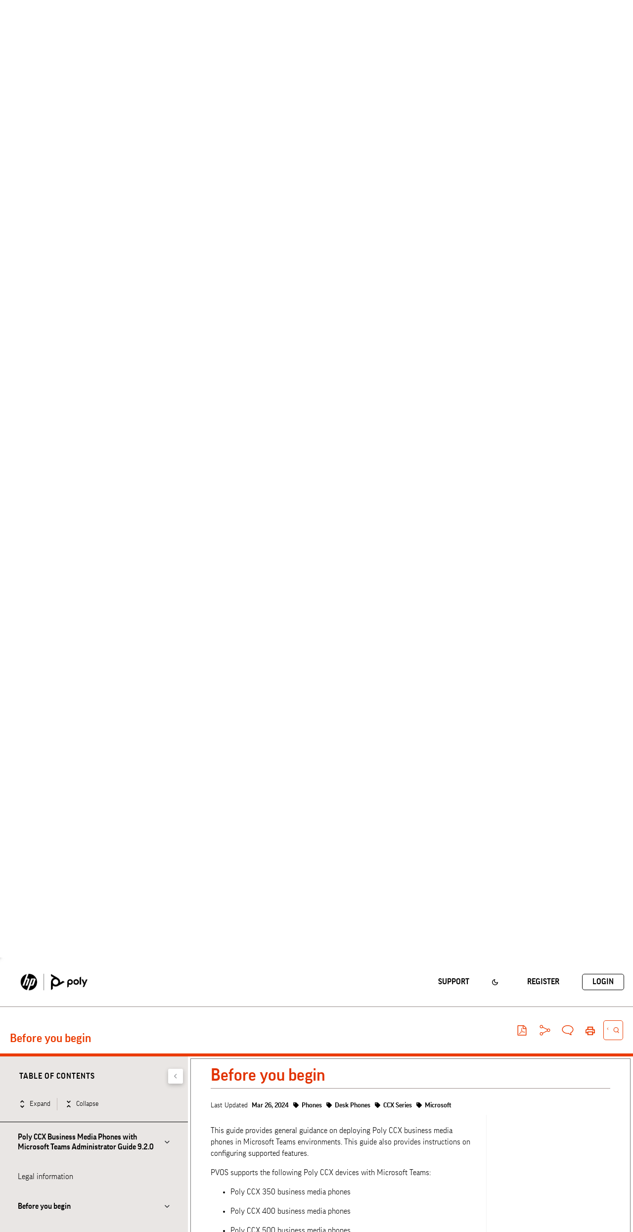

--- FILE ---
content_type: text/html
request_url: https://docs.poly.com/bundle/ccx-ms-ag-current/page/before-you-begin.html
body_size: 62657
content:
<!DOCTYPE html>
<html>
  <head>
    <meta charset="utf-8">
    <meta name="viewport" content="width=device-width,initial-scale=1,shrink-to-fit=no">
    <title data-rh="true">Poly Documentation Library</title><link data-rh="true" rel="stylesheet" href="https://polycom-be-prod.zoominsoftware.io/style/custom.css"/><link data-rh="true" rel="canonical" href="https://docs.poly.com/bundle/ccx-ms-ag-current/page/before-you-begin.html"/><link data-rh="true" rel="alternate" href="https://docs.poly.com/bundle/ccx-ms-ag-current/page/before-you-begin.html" hrefLang="x-default"/>
    <script type="text/javascript">
      try {
        var withCsrfProtection =
          false
          ;
        var appPrerendered =
          true
        ;
        var referrer =
          null
        ;
        var zdWebClientConfig =
          {"myDocs":{"openBreadcrumbInNewTab":false,"presentMessage":false,"callToActionsMenu":["setAsDefault","savePDF","share","divider","rename","delete"],"bulkActionMenu":["bulkActions","savePDF","delete"]},"debug":false,"e2e_testing":false,"designer":false,"isSiteLocked":false,"sessionTimeOut":{"withSessionTimeoutFlow":true,"withSessionTimeoutMessage":true},"api":{"host":"polycom-be-prod.zoominsoftware.io"},"logging":{"level":"INFO"},"i18n":{"defaultNS":"translation","fallbackNS":"base-translation","defaultLanguage":"en-US","supportedLanguages":["en-US","fr-FR","he-IL"],"rtlLanguages":["he-IL"],"ignorePreferredBrowserLanguage":false},"analyticsConfig":{"gaAccounts":["UA-123147460-1","UA-200534595-1"],"gaAccountsForAppEvents":["UA-123147460-1","UA-200534595-1"],"zoominGoogleTagManager":{"dataLayer":"zoominDataLayer","clientName":"ZD Webclient","containers":["GTM-5MG82N9"]}},"monitoringConfig":{"sentry":{"dsn":"https://6fc6de3457684846882515f0cef949f4@o282770.ingest.sentry.io/5709368"}},"searchbox":{"userControlledCurrentPublicationSearch":false,"enableCurrentPublicationSearch":true,"enablePartialFilters":true,"filterByKey":"all","nestingLevel":5,"withSearchTips":true,"maxQueryCharacters":300,"goToTopicOnClick":true,"withQuotationAutoSuggest":false,"withSeeSearchResults":true,"filtersSearchBox":{"shouldDisplay":true,"position":"left"},"disableEmptySearch":false,"independentParentFilterSelection":false,"excludeArchived":false,"includeLabelParentParamGlobal":false},"categories":{"hiddenOutputclasses":["whatsnew","additionalresources","carousel","banner-slide","banner-slide-home"],"categoryFilters":false,"showPreload":true},"pdf":{"withToc":false,"pollingIntervalMs":5000,"nonProxy":true,"withDirectDownload":true},"topicPage":{"requiredEmailInFeedback":false,"requiredFeedbackText":true,"topicRtlLanguageCodes":[],"miniTocHeadings":"h2, h3","relatedLinksSelector":"nav.related-links","relatedLinksInTopicBody":false,"withRelatedPublications":false,"maxRelatedPublicationsToDisplay":3,"glossaryLinkSelector":"a.glossentry-link","glossaryLinkOpenOnHover":false,"clusterDropDownEnabled":true,"scrollToTopEnabled":true,"scrollTimeout":0,"withNewCollectionFormInModal":true,"withAddToFavorites":true,"withLikeDislike":false,"withStarRating":false,"hideRatingActions":false,"withHyperlinkTags":true,"readingTime":false,"withStickyTitle":true,"stickySideBoxOffsetTop":30,"withWatchConfirmation":true,"shouldRestrictToPreprocessed":false,"withResizableToc":true,"withTopicHeadFeatures":false,"showGlobalExpandCollapse":true,"withAnonymousFeedbackSuggestion":true,"withSwaggerUIDeepLinks":false,"swaggerNewDesign":{"enabled":false,"withSideBySideToc":false,"withNarrowLayout":false,"withTocMethodsOnRight":false,"withApiTagInAutoComplete":false,"withResizableSwaggerToc":true},"withPartialTocRender":false,"topicActionToolTipPosition":"top","withPrintButton":true,"withCodeBlockCopyButton":true,"withAddToWatchAfterMyDocs":true,"withComments":false,"withFeedbackBottom":true,"withStickyToc":true,"withMyDocsButtons":{"allowAddTopic":true,"allowAddEntirePublication":true},"withWatchlistButton":true,"withDownloadPDF":{"allowSingleTopicDownload":true,"allowMultipleTopicDownload":true,"allowEntireBundleDownload":true},"withShareButton":true,"withFeedbackButton":true,"withAttachmentsButton":true,"linkToHeaders":{"enable":false,"headingSelectors":[]},"expandedTocWidth":380,"withTopicLabelsTitle":false,"availableLanguagesDropdown":false,"availableLanguagesDropdownGlobal":false,"withAutoExpandableContent":false,"withExpandedContent":false,"withExpandAllButton":false,"feedbackModal":{"closeOnClickOutside":true,"draggable":false}},"landingTopicPage":{"enabled":false,"layouts":[]},"articlePage":{"metadataEnabled":true,"withLikeDislike":false},"searchPage":{"engines":["zoomin"],"enablePartialFilters":true,"defaultPageSize":10,"showOnlyRelevantFilters":false,"showDynamicFilter":false,"showGlobalDynamicFilter":false,"showLoadMore":true,"independentParentFilterSelection":false,"linkParentChildBehavior":true,"showExternalSourcesFilter":false,"externalSources":["bundle","external"],"showRawSearchQuery":false,"withDatePicker":false,"withClickableBundleName":true,"withLikesCount":false,"withLastUpdated":true,"withModifiedSearchTerm":false,"fallbackSearchLanguage":{"enabled":true,"showMessageBelowThreshold":0},"withDownloadPDF":true,"withPDFIcon":true,"readingTime":false,"shouldUsePost":false,"withTopicPublicationFilter":true,"withOrderBySelector":true,"defaultSideFiltersState":"semi","withSearchLabelsTitle":false,"defaultSort":{"field":"score","value":"desc"}},"categoryPage":{"showCategoryTilesInRow":true,"maxLinksToShow":4},"bundlePage":{"withSearchTips":false,"defaultPageSize":10,"showOnlyRelevantFilters":false,"showDynamicFilter":true,"showLoadMore":true,"independentParentFilterSelection":false,"linkParentChildBehavior":true,"enablePartialFilters":true,"withBundleCluster":true,"withAddToMyDocs":false,"withDatePicker":false,"withPDFIcon":true,"withDownloadPDF":true,"withArchiveLogic":false,"shouldUsePost":false,"showFilterInput":true,"withOrderBySelector":true,"defaultSideFiltersState":"semi","withInlineMetadataFilter":true,"bundleView":{"default":"list","toggle":false,"layouts":{"table":{"columns":{"description":{"limit":10}},"withEffectiveDate":false}}},"withBundleLabelsTitle":false,"defaultSort":{"field":"last_uploaded","value":"desc"}},"bundleList":{"withLabels":true},"resourcePage":{"showExtendedControls":true,"useFEProxyForDownload":false,"withPptViewer":false},"authentication":{"methods":["localStorage","SSO"],"idProviders":[{"name":"SSO","authSource":"polycom-production","loginUrl":"https://sso.prd.zoominsoftware.app/saml/login/polycom-production"}],"ssoLogoutRoute":"http://sso.prd.zoominsoftware.app/saml/logout/polycom-production","parametersToIgnoreInRedirect":["sso","jwt","SSO","JWT"],"nextGenSsoEnabled":false,"ssoLogoutReturnUrl":"CURRENT_PAGE","suggestEmailVerifyDaysBefore":0,"bypassLoginPageOnSingleIdProvider":false,"ssoLogoutTimeoutMs":30000},"recaptcha":{"enabled":false,"siteKey":"6LfISfsSAAAAANsTROi6NRX3C0Vjp6TGtpIe2q9m"},"passwordStrength":{"score":3},"passwordPattern":{"numberOfLowerLetters":1,"numberOfUpperLetters":1,"numberOfDigits":1,"specialChar":true,"passwordLength":8},"metroMap":{"outputClass":"get-started"},"workflow":{"outputClass":"workflow","shouldOpenTopicsInNewTab":true,"withClickableLines":true},"watchlist":{"pageSize":10000},"injectResources":{},"libVersion":"28.1.0","libRef":"28.1.0","appVersion":"2c552d9e3392022ef8cdbdd0b3a9df87dc0d43ed","environment":"production","showReadProgress":true,"tagsInContentHeadPrefix":{"enabled":true,"key":"zoomin"},"searchPreferencesEnabled":true,"searchPreferencesCollapsed":false,"infiniteScroll":{"enabled":true,"preloadBeforeAmount":2,"preloadAfterAmount":2,"unloadDistance":2},"smartTables":{"enabled":false,"enableSorting":true,"enableFiltering":true,"enableHide":true,"enableStickyHeader":false,"enableRowSelection":false,"withStickyHeaderTopScrollBar":false,"selector":"article table","minRows":5,"searching":true,"order":[],"initialSorting":[],"withColumnTitlesFilter":false,"withResetButton":false,"columnFilterClassName":"filter","exportEnabled":true},"breadcrumbsPosition":"default","breadcrumbsRemoveDuplicateTitles":false,"withUserJourney":false,"profile":{"metadataFields":[]},"announcements":{"showProgressForPolling":false,"pollingIntervalMS":300000,"onlyHideWhenDismissed":false},"isOffline":false,"useVendorBundle":true,"zoominCdn":{"baseUrl":"https://cdn.zoominsoftware.io","folder":"polycom-skin-dev","prodFolder":"polycom-skin-prod","stageFolder":"polycom-skin-staging"},"topicTagsGrouping":{"enabled":true,"tagsShown":10},"dateFormat":"MMM DD, YYYY","withScrollToTopOnUrlChange":true,"withSmoothScroll":false,"lightBox":{"enabledForAnySize":false,"lightboxImageSelector":"article img","lightboxClickSelector":"[data-fancy=\"gallery\"]"},"sideFilters":{"showGlobalExpandCollapse":true,"isDrillDown":false,"facetsShowLimit":5,"withStickySideFilters":true,"autoScrollCheckedFilter":false,"fieldToSearchByForDynamicFilters":"navtitle","withSelectedFiltersToggle":false},"stickyFacets":{"enabled":false,"removeStickyFacetsOnHomeClicked":true,"removeStickyFacetsOnCategoryClicked":true,"saveCSHLinkFacets":false},"miniTOC":{"enabled":true,"showOnAllPages":true,"contentSelector":"article.hascomments","headingSelector":"h2, h3","ignoreSelector":".js-toc-ignore","metadataValues":["yes"],"showOnlyTopLevel":false,"withAutoHandleCollapse":true,"withCollapsingHeadings":true,"withCollapseExpandAllButtons":true,"observerRootMargin":"0px 0px -50% 0px","scrollOffset":-100,"withExpandCollapse":false},"siteURL":"docs.poly.com","widgets":{"iphWidgetId":1},"darkModeEnabled":true,"useReduxForFilterManagement":false,"loginEncouragement":{"enabled":false,"withTopicPageLoginPopup":false,"withSearchPageLoginPopup":false},"homePage":{"withSearchByIndex":false,"withAllLetters":false,"searchByIndexRPP":12,"searchByIndexAlphabeticalFilter":true,"searchByIndexViewAllFilter":true,"searchByIndexDefaultProductFilter":"all","homePageGrid":true,"sortProductsByColumns":false,"homeCategoriesOutputclass":"home","homePageSectionOrder":["home","recent","featured","carousel","products","popup"]},"isUsingNGSS":false,"withCshFallback":true,"withCaseDeflectionPage":true,"footer":{"footerLinks":[{"href":"https://www.zoominsoftware.com/privacy-policy","text":"Privacy Policy","i18nKey":"footer.links.privacy"},{"href":"https://www.zoominsoftware.com/terms-of-use","text":"Terms of Use","i18nKey":"footer.links.terms_of_use"}]},"customer":"polycom","redirectAnonymousCshWithNoResultsToLogin":false,"withNoIndex":false,"header":{"navigation":{"options":[{"href":"/bundle","label":"library","translationKey":"navigation.library","iconPosition":"right","configBasedRenderingFlags":[],"conditions":[],"permissions":{},"items":[]},{"href":"/managewatches","label":"Watchlist","translationKey":"navigation.watchlist","iconPosition":"right","configBasedRenderingFlags":[],"conditions":[],"permissions":{"read":["contentWatch"]},"items":[]},{"href":"/mydocs","label":"My Topics","translationKey":"navigation.my_topics","iconPosition":"right","configBasedRenderingFlags":[{"key":"isOffline","value":false}],"conditions":[],"permissions":{"read":["myDocs"]},"items":[]}]},"userMenu":{"options":[{"href":"/searchpreferences","label":"Search preferences","translationKey":"userMenu.search_pref","iconClassName":"ico-search-pref","iconPosition":"right","configBasedRenderingFlags":[{"key":"isOffline","value":false},{"key":"searchPreferencesEnabled","value":true}],"conditions":[],"permissions":{},"items":[]},{"key":"change-password","href":"/auth/page/localStorage/newpasswordlgd","label":"Change Password","translationKey":"userMenu.change_password","iconClassName":"ico-password-change","iconPosition":"right","configBasedRenderingFlags":[],"conditions":[],"permissions":{},"items":[]}]},"shouldHideNavOptionsOnAuth":false},"withThumbUpDown":true,"zoominGpt":{"codeblockExplanation":{"enabled":false,"selector":":not(td)>pre","minimumLength":30},"contentFeedback":{"enabled":false},"searchPage":{"enabled":false,"gptBoxStickyWhenPlacedRight":false,"placement":"top","queryFormat":{"requireQuestionMarkForApiCall":true,"shouldShowBadQueryMessage":true},"requireQuestionMarkFormat":true,"typingInterval":30,"withFeedbackPopup":false,"withStreaming":true},"topicSummary":{"enabled":false,"minReadTimeThreshold":2},"withLoadingMessage":false,"legalDisclaimer":"tooltip","gptPromptConfiguration":{"enabled":true},"supportedLanguages":["en-US"]},"withPoweredByZoomin":true}
        ;
        var i18nInitialData =
          //INJECTI18NJSONSTART
          {"initialLanguage":null,"initialI18nStore":null,"loadPath":"https://cdn.zoominsoftware.io/polycom/public/locales/production/{{lng}}/{{ns}}.json"}
          //INJECTI18NJSONEND
        ;
        var reduxInitialState =
          {"router":{"location":{"pathname":"/bundle/ccx-ms-ag-current/page/before-you-begin.html","search":"","hash":"","key":"0awkl5","query":{}},"action":"POP"},"authentication":{"isLoginRequestActive":false,"user":null,"permissions":null,"postLoginReturnUrl":null},"preloadData":{},"apiErrorHandler":{}}
        ;
        if (!zdWebClientConfig.environment) {
          zdWebClientConfig.environment = "production";
        }
      }
      catch (err) { console.error("Configuration was not injected properly") }
    </script>
    <script nonce="a170174ed00015e79ba993d54364af77">(function (i, s, o, g, r, a, m) {
  i['GoogleAnalyticsObject'] = r;
  (i[r] =
    i[r] ||
    function () {
      (i[r].q = i[r].q || []).push(arguments);
    }),
    (i[r].l = 1 * new Date());
  (a = s.createElement(o)), (m = s.getElementsByTagName(o)[0]);
  a.async = 1;
  a.src = g;
  var n = s.getElementById('initial-data');
  n && a.setAttribute('nonce', n.nonce || n.getAttribute('nonce'));
  m.parentNode.insertBefore(a, m);
})(window, document, 'script', '//www.google-analytics.com/analytics.js', 'ga');ga('create', 'UA-123147460-1', 'auto');ga('create', 'UA-200534595-1', 'auto', 'Account1');</script><script nonce="a170174ed00015e79ba993d54364af77">zoominDataLayer = [{"application":"zDocsWebClient","userType":"anonymous","environment":"production","clientName":"ZD Webclient","libVersion":"28.1.0"}];
(function (w, d, s, l, i) {
  w[l] = w[l] || [];
  w[l].push({ 'gtm.start': new Date().getTime(), event: 'gtm.js' });
  var f = d.getElementsByTagName(s)[0],
    j = d.createElement(s),
    dl = l != 'dataLayer' ? '&l=' + l : '';
  j.async = true;
  j.src = 'https://www.googletagmanager.com/gtm.js?id=' + i + dl + '';
  var n = d.getElementById('initial-data');
  n && j.setAttribute('nonce', n.nonce || n.getAttribute('nonce'));
  f.parentNode.insertBefore(j, f);
})(window, document, 'script', 'zoominDataLayer', 'GTM-5MG82N9');</script>
    <link rel="icon" type="image/x-icon" href="/assets/img/favicon-poly.ico">
    <link rel="stylesheet" href="https://cdn.zoominsoftware.io/vendors/font-awesome/5.12.1/css/all.min.css">
  <script defer="defer" src="https://cdn.zoominsoftware.io/polycom/public/vendor.073e54c37b11269b5944.js"></script><script defer="defer" src="https://cdn.zoominsoftware.io/polycom/public/app.78b0cb463c28722874fe.js"></script><script defer="defer" src="https://cdn.zoominsoftware.io/polycom/public/accessibility.bb082907bdc73d33333f.js"></script><link href="https://cdn.zoominsoftware.io/polycom/public/styles.e902960a8190e193fe2b.css" rel="stylesheet" crossorigin="anonymous"><link data-chunk="bundle-topic-selector-page" rel="preload" as="script" href="https://cdn.zoominsoftware.io/polycom/public/bundle-topic-selector-page.03a68f8c751c774d644a.js">
</head>
  <body>
    <div id="root" tabindex="-1"><div class="zDocsLayout"><div id="zDocsSkipToElement" class="zDocsSkipToElement"><a href="#content">Skip to main content</a><a href="#search">Skip to search</a></div><div class="hidePoweredBy">Powered by Zoomin Software. For more details please contact<a href="https://www.zoominsoftware.com" target="_blank" rel="noopener">Zoomin</a></div><div></div><div id="zDocsHeader" class="zDocsHeader" role="banner"><nav class="zDocsNavigation" id="nav"><a class="zDocsLogo" href="/"><img class="logo" src="https://cdn.zoominsoftware.io/polycom/public/assets/img/logo-skin.png?b7d9956f67dac1f6c36a" alt="Poly Logo"/></a><button aria-label="Open search" class="zDocsNavigationSearchTrigger"><svg aria-hidden="true" class="ico-search-mobile"><use xlink:href="#ico-search-mobile"></use></svg><svg aria-hidden="true" class="ico-close"><use xlink:href="#ico-close"></use></svg></button><button class="zDocsNavigationToggler" type="button" aria-label="Toggle navigation"><svg class="ico-bars"><use xlink:href="#ico-bars"></use></svg></button><div class="zDocsNavigationMenu" id="navbarHead"><header><a class="zDocsLogo" href="/"><img src="https://cdn.zoominsoftware.io/polycom/public/assets/img/logo-skin.png?b7d9956f67dac1f6c36a" alt="Poly Documentation Library"/></a><button aria-label="Close navigation" class="zDocsNavigationMenuCloseButton"><svg class="ico-close"><use xlink:href="#ico-close"></use></svg></button></header><ul><li class="zDocsNavigationItem"><a href="https://www.poly.com/us/en/support" target="_blank">Support</a></li><li class="zDocsNavigationItem darkModeButton"><style data-emotion="css ettsdk">.css-ettsdk.css-ettsdk.css-ettsdk.css-ettsdk.css-ettsdk.css-ettsdk.css-ettsdk.highlightInDesigner{box-shadow:0px 0px 0px 2px #ddc333;}.css-ettsdk.css-ettsdk.css-ettsdk.css-ettsdk.css-ettsdk.css-ettsdk.css-ettsdk.grabbable:not(.highlightInDesigner):hover{cursor:-webkit-grab;cursor:grab;outline:1px dotted #ddc333;outline-offset:1px;}.css-ettsdk.css-ettsdk.css-ettsdk.css-ettsdk.css-ettsdk.css-ettsdk.css-ettsdk.showSelfAsGrabbable{outline:2px dotted #ddc333;outline-offset:1px;}</style><a class="css-ettsdk" aria-labelledby="zDocsDarkModeToolTip" aria-label="Switch to the dark theme" role="button" data-tooltip-content="Switch to the dark theme" data-tooltip-id="zDocsDarkModeToolTip" href="#"><svg aria-hidden="true" class="ico-dark-mode"><use xlink:href="#ico-dark-mode"></use></svg></a></li><li class="zDocsNavigationItem"><a href="/auth/register">Register</a></li><li class="zDocsNavigationItem zDocsNavigationItemLoginButton"><a href="/auth/login">Login</a></li></ul></div></nav></div><main class="zDocsMain css-ettsdk"><div id="content" tabindex="-1"><section class="zDocsSubHeader
 css-ettsdk" id="zDocsSubHeader"><div class="zDocsSubHeaderBreadcrumbsContainer"><div class="zDocsBreadcrumbs"><h2 class="zDocsBreadcrumbsLastItem"></h2></div></div><div class="zDocsSubHeaderSearchBoxContainer"><form autoComplete="off" class="zDocsSearchBox
      zDocsSubHeaderSearchBox" data-testid="zDocsSearchBox"><div class="zDocsSearchBoxContainer"><div class="zDocsSearchBoxInputGroup"><style data-emotion="css 13r50b7">.css-13r50b7.css-13r50b7.css-13r50b7.css-13r50b7.css-13r50b7.highlightInDesigner{box-shadow:0px 0px 0px 2px #ddc333;}.css-13r50b7.css-13r50b7.css-13r50b7.css-13r50b7.css-13r50b7.grabbable:not(.highlightInDesigner):hover{cursor:-webkit-grab;cursor:grab;outline:1px dotted #ddc333;outline-offset:1px;}.css-13r50b7.css-13r50b7.css-13r50b7.css-13r50b7.css-13r50b7.showSelfAsGrabbable{outline:2px dotted #ddc333;outline-offset:1px;}</style><input type="text" id="search" data-testid="searchInput" class="zDocsSearchBoxInput css-13r50b7" placeholder="Search Documentation" aria-label="Search Documentation" role="combobox" aria-haspopup="listbox" aria-expanded="false" aria-autocomplete="list" value=""/><div class="zDocsSearchTips" tabindex="0" role="button" aria-expanded="false" aria-label="Show search tips"><div class="css-ettsdk"><style data-emotion="css yu0swt">.css-yu0swt.css-yu0swt.css-yu0swt.css-yu0swt.css-yu0swt.css-yu0swt.highlightInDesigner{box-shadow:0px 0px 0px 2px #ddc333;}.css-yu0swt.css-yu0swt.css-yu0swt.css-yu0swt.css-yu0swt.css-yu0swt.grabbable:not(.highlightInDesigner):hover{cursor:-webkit-grab;cursor:grab;outline:1px dotted #ddc333;outline-offset:1px;}.css-yu0swt.css-yu0swt.css-yu0swt.css-yu0swt.css-yu0swt.css-yu0swt.showSelfAsGrabbable{outline:2px dotted #ddc333;outline-offset:1px;}</style><svg class="ico-info-circle-empty css-yu0swt" aria-hidden="true"><use xlink:href="#ico-info-circle-empty"></use></svg></div></div><div class="left zDocsSearchBoxSubmitButton "><style data-emotion="css g931ng">.css-g931ng.css-g931ng.css-g931ng.css-g931ng.css-g931ng.css-g931ng.highlightInDesigner{box-shadow:0px 0px 0px 2px #ddc333;}.css-g931ng.css-g931ng.css-g931ng.css-g931ng.css-g931ng.css-g931ng.grabbable:not(.highlightInDesigner):hover{cursor:-webkit-grab;cursor:grab;outline:1px dotted #ddc333;outline-offset:1px;}.css-g931ng.css-g931ng.css-g931ng.css-g931ng.css-g931ng.css-g931ng.showSelfAsGrabbable{outline:2px dotted #ddc333;outline-offset:1px;}</style><button class="css-g931ng" type="submit" aria-label="Search Documentation" data-testid="searchButton"><svg class="ico-search css-yu0swt"><use xlink:href="#ico-search"></use></svg></button></div></div></div></form></div></section><div class="zDocsTopicPage zDocsTopicPage"></div></div></main><footer id="footer" class="zDocsFooter global-footer"><div class="zDocsFooterInner nav-exclusive"><div class="footerBottom"><a href="/"><img src="https://cdn.zoominsoftware.io/polycom/public/assets/img/footer-logo-skin-white.png?53e0d3776c511b63b1f0" alt="Poly Logo"/></a><p></p><p>©2026 HP Development Company, L.P.</p><p></p><div class="site-help"><ul><li><a href="https://www.hp.com/us-en/privacy/privacy-central.html" target="_blank">Privacy</a></li><li><a href="https://www.hp.com/us-en/hp-information/accessibility-aging.html" target="_blank">Accessibility</a></li><li><a href="https://www.hp.com/us-en/terms-of-use.html" target="_blank">Terms</a></li><li><a href="https://www.hp.com/us-en/terms-of-use.html#section=trademarks" target="_blank">Trademarks</a></li></ul></div></div></div></footer><div class="svgSpriteContainer"><svg width="0" height="0" style="position:absolute"><symbol id="ai-widget-logo" viewBox="0 0 20 24" version="1.1" xmlns="http://www.w3.org/2000/svg" xmlns:xlink="http://www.w3.org/1999/xlink"><g id="New-Ai-feature" stroke="none" stroke-width="1" fill="none" fill-rule="evenodd"><g id="Search-results-/-Loading-" transform="translate(-399.000000, -296.000000)" fill="currentColor" fill-rule="nonzero"><g id="Group" transform="translate(399.000000, 296.000000)"><polygon id="Path" points="0 0 0 23.4482759 8.59913793 23.4482759 8.59913793 21.8390805 1.58827361 21.8390805 1.58827361 1.59277504 8.59913793 1.59277504 8.59913793 0"></polygon><polygon id="Path" points="11.4008621 0 11.4008621 1.59277504 18.4146841 1.59277504 18.4146841 21.8390805 11.4008621 21.8390805 11.4008621 23.4482759 20 23.4482759 20 0"></polygon><polygon id="Path" points="6.14224138 10.0573784 7.79527954 10.0573784 7.79527954 8.12744635 12.5874205 8.12744635 6.17563609 15.0815817 6.17563609 16.6606171 14.6912872 16.6606171 14.6912872 13.2951983 13.0549464 13.2951983 13.0549464 15.3367794 8.24610814 15.3367794 14.7413793 8.28694487 14.7413793 6.7876588 6.14224138 6.7876588"></polygon></g></g></g></symbol><symbol id="ai-widget-tooltip" viewBox="0 0 11 11" version="1.1" xmlns="http://www.w3.org/2000/svg" xmlns:xlink="http://www.w3.org/1999/xlink"><g id="New-Ai-feature" stroke="none" stroke-width="1" fill="none" fill-rule="evenodd"><g id="Search-results-/-Loading-" transform="translate(-1226.000000, -416.000000)"><g id="Group-5" transform="translate(1226.000000, 414.000000)"><g id="Group-9" transform="translate(0.000000, 2.000000)"><circle id="Oval" fill="currentColor" cx="5.5" cy="5.5" r="5.5"></circle><g id="?" transform="translate(4.034000, 2.704000)" fill="#FCFCFC" fill-rule="nonzero"><path d="M0,0.576 C0.0826666667,0.498666667 0.174,0.425333333 0.274,0.356 C0.374,0.286666667 0.483333333,0.225333333 0.602,0.172 C0.720666667,0.118666667 0.848666667,0.0766666667 0.986,0.046 C1.12333333,0.0153333333 1.272,0 1.432,0 C1.64266667,0 1.838,0.0306666667 2.018,0.092 C2.198,0.153333333 2.35333333,0.24 2.484,0.352 C2.61466667,0.464 2.71733333,0.6 2.792,0.76 C2.86666667,0.92 2.904,1.1 2.904,1.3 C2.904,1.50266667 2.874,1.67733333 2.814,1.824 C2.754,1.97066667 2.678,2.09933333 2.586,2.21 C2.494,2.32066667 2.394,2.41666667 2.286,2.498 C2.178,2.57933333 2.076,2.656 1.98,2.728 C1.884,2.8 1.802,2.872 1.734,2.944 C1.666,3.016 1.62666667,3.096 1.616,3.184 L1.544,3.796 L1.056,3.796 L1.008,3.132 C0.997333333,3.012 1.02,2.90733333 1.076,2.818 C1.132,2.72866667 1.20533333,2.64466667 1.296,2.566 C1.38666667,2.48733333 1.48666667,2.41 1.596,2.334 C1.70533333,2.258 1.80733333,2.17333333 1.902,2.08 C1.99666667,1.98666667 2.076,1.88066667 2.14,1.762 C2.204,1.64333333 2.236,1.50133333 2.236,1.336 C2.236,1.22133333 2.21333333,1.11733333 2.168,1.024 C2.12266667,0.930666667 2.06133333,0.851333333 1.984,0.786 C1.90666667,0.720666667 1.81533333,0.670666667 1.71,0.636 C1.60466667,0.601333333 1.492,0.584 1.372,0.584 C1.20933333,0.584 1.07,0.604 0.954,0.644 C0.838,0.684 0.74,0.728 0.66,0.776 C0.58,0.824 0.515333333,0.868 0.466,0.908 C0.416666667,0.948 0.376,0.968 0.344,0.968 C0.277333333,0.968 0.225333333,0.937333333 0.188,0.876 L0,0.576 Z M0.78,5.356 C0.78,5.28666667 0.792666667,5.22133333 0.818,5.16 C0.843333333,5.09866667 0.878,5.04533333 0.922,5 C0.966,4.95466667 1.01866667,4.91866667 1.08,4.892 C1.14133333,4.86533333 1.20666667,4.852 1.276,4.852 C1.34533333,4.852 1.41066667,4.86533333 1.472,4.892 C1.53333333,4.91866667 1.58666667,4.95466667 1.632,5 C1.67733333,5.04533333 1.71333333,5.09866667 1.74,5.16 C1.76666667,5.22133333 1.78,5.28666667 1.78,5.356 C1.78,5.428 1.76666667,5.494 1.74,5.554 C1.71333333,5.614 1.67733333,5.66666667 1.632,5.712 C1.58666667,5.75733333 1.53333333,5.79266667 1.472,5.818 C1.41066667,5.84333333 1.34533333,5.856 1.276,5.856 C1.20666667,5.856 1.14133333,5.84333333 1.08,5.818 C1.01866667,5.79266667 0.966,5.75733333 0.922,5.712 C0.878,5.66666667 0.843333333,5.614 0.818,5.554 C0.792666667,5.494 0.78,5.428 0.78,5.356 Z" id="Shape"></path></g></g></g></g></g></symbol><symbol id="ai-widget-like" viewBox="0 0 16 14" version="1.1" xmlns="http://www.w3.org/2000/svg" xmlns:xlink="http://www.w3.org/1999/xlink"><g id="New-Ai-feature" stroke="none" stroke-width="1" fill="none" fill-rule="evenodd"><g id="Search-results-/-send-feedback" transform="translate(-1308.000000, -250.000000)" fill="currentColor" fill-rule="nonzero"><g id="thumb_up---material-copy" transform="translate(1308.656000, 250.056000)"><path d="M14.688,6 L14.656,6.064 L14.688,6.064 L14.688,7.344 C14.688,7.51466667 14.656,7.68 14.592,7.84 L12.56,12.528 C12.4746667,12.7733333 12.32,12.9706667 12.096,13.12 C11.872,13.2693333 11.6213333,13.344 11.344,13.344 L5.344,13.344 C4.98133333,13.344 4.66666667,13.2106667 4.4,12.944 C4.13333333,12.6773333 4,12.3626667 4,12 L4,5.344 C4,5.00266667 4.13333333,4.688 4.4,4.4 L8.784,0 L9.504,0.72 C9.68533333,0.901333333 9.776,1.13066667 9.776,1.408 L9.776,1.632 L9.12,4.688 L13.344,4.688 C13.7066667,4.688 14.0213333,4.816 14.288,5.072 C14.5546667,5.328 14.688,5.63733333 14.688,6 Z M0,13.344 L0,5.344 L2.688,5.344 L2.688,13.344 L0,13.344 Z" id="Shape"></path></g></g></g></symbol><symbol id="ai-widget-dislike" viewBox="0 0 16 14" version="1.1" xmlns="http://www.w3.org/2000/svg" xmlns:xlink="http://www.w3.org/1999/xlink"><g id="New-Ai-feature" stroke="none" stroke-width="1" fill="none" fill-rule="evenodd"><g id="Search-results-/-send-feedback" transform="translate(-1335.000000, -251.000000)" fill="currentColor" fill-rule="nonzero"><g id="thumb_down---material-copy" transform="translate(1335.656000, 251.400000)"><path d="M12,0 L14.688,0 L14.688,8 L12,8 L12,0 Z M9.344,0 C9.70666667,0 10.0213333,0.133333333 10.288,0.4 C10.5546667,0.666666667 10.688,0.981333333 10.688,1.344 L10.688,8 C10.688,8.34133333 10.5546667,8.656 10.288,8.944 L5.904,13.344 L5.184,12.624 C5.00266667,12.4213333 4.912,12.192 4.912,11.936 L4.912,11.712 L5.568,8.656 L1.344,8.656 C0.981333333,8.656 0.666666667,8.528 0.4,8.272 C0.133333333,8.016 0,7.70666667 0,7.344 L0.032,7.28 L0,7.28 L0,6 C0,5.808 0.032,5.64266667 0.096,5.504 L2.128,0.816 C2.224,0.570666667 2.38133333,0.373333333 2.6,0.224 C2.81866667,0.0746666667 3.06666667,0 3.344,0 L9.344,0 Z" id="Shape"></path></g></g></g></symbol><symbol id="ai-tile-search" viewBox="0 0 16 16" version="1.1" xmlns="http://www.w3.org/2000/svg" xmlns:xlink="http://www.w3.org/1999/xlink"><g id="New-Ai-feature" stroke="none" stroke-width="1" fill="none" fill-rule="evenodd"><g id="Homepage/home-tile-on-type" transform="translate(-639.000000, -662.000000)" stroke="#979797"><g id="Group-10" transform="translate(640.000000, 663.000000)"><polygon id="Path-11" stroke-linecap="round" stroke-linejoin="round" points="0 5 14 0 9 14 6 8"></polygon><line x1="6" y1="8" x2="14" y2="0" id="Path-13"></line></g></g></g></symbol><symbol id="ai-feedback-negative" viewBox="0 0 18 18" version="1.1" xmlns="http://www.w3.org/2000/svg" xmlns:xlink="http://www.w3.org/1999/xlink"><g id="Additional-screens-PS" stroke="none" stroke-width="1" fill="none" fill-rule="evenodd"><g id="Screen/Search-GPT-Right/No-result" transform="translate(-1393.000000, -349.000000)"><g id="GPT/01" transform="translate(1148.000000, 349.000000)"></g><g id="Icons-/18_px/happy-Copy-2" transform="translate(1393.000000, 349.000000)" fill="currentColor"><path d="M12.0940893,7.9252111 C12.4270205,7.9252111 12.7165259,7.80579011 12.9626055,7.56694813 C13.2086852,7.32810615 13.331725,7.03498191 13.331725,6.68757539 C13.331725,6.34016888 13.2086852,6.04704463 12.9626055,5.80820265 C12.7165259,5.56936068 12.4270205,5.44993969 12.0940893,5.44993969 C11.7466828,5.44993969 11.4535585,5.56936068 11.2147165,5.80820265 C10.9758745,6.04704463 10.8564536,6.34016888 10.8564536,6.68757539 C10.8564536,7.03498191 10.9758745,7.32810615 11.2147165,7.56694813 C11.4535585,7.80579011 11.7466828,7.9252111 12.0940893,7.9252111 L12.0940893,7.9252111 Z M5.88419783,7.9252111 C6.23160434,7.9252111 6.52472859,7.80579011 6.76357057,7.56694813 C7.00241255,7.32810615 7.12183353,7.03498191 7.12183353,6.68757539 C7.12183353,6.34016888 7.00241255,6.04704463 6.76357057,5.80820265 C6.52472859,5.56936068 6.23160434,5.44993969 5.88419783,5.44993969 C5.55126659,5.44993969 5.26176116,5.56936068 5.01568154,5.80820265 C4.76960193,6.04704463 4.64656212,6.34016888 4.64656212,6.68757539 C4.64656212,7.03498191 4.76960193,7.32810615 5.01568154,7.56694813 C5.26176116,7.80579011 5.55126659,7.9252111 5.88419783,7.9252111 L5.88419783,7.9252111 Z M8.98914355,10.3787696 C8.01930036,10.3787696 7.13992762,10.6501809 6.35102533,11.1930036 C5.56212304,11.7358263 4.97949337,12.455971 4.60313631,13.3534379 L5.92762364,13.3534379 C6.23160434,12.7889023 6.66224367,12.3510253 7.21954162,12.039807 C7.77683957,11.7285887 8.37394451,11.5729795 9.01085645,11.5729795 C9.6477684,11.5729795 10.2412545,11.7322075 10.7913148,12.0506634 C11.3413752,12.3691194 11.7756333,12.8033776 12.0940893,13.3534379 L13.3751508,13.3534379 C13.013269,12.4414958 12.4342581,11.7177322 11.6381182,11.1821472 C10.8419783,10.6465621 9.95898673,10.3787696 8.98914355,10.3787696 Z M8.98914355,18 C7.74427021,18 6.57539204,17.7647768 5.48250905,17.2943305 C4.38962606,16.8238842 3.43787696,16.1833534 2.62726176,15.3727382 C1.81664656,14.562123 1.1761158,13.6103739 0.705669481,12.517491 C0.23522316,11.424608 0,10.2557298 0,9.01085645 C0,7.76598311 0.23522316,6.59710495 0.705669481,5.50422195 C1.1761158,4.41133896 1.81664656,3.45958987 2.62726176,2.64897467 C3.43787696,1.83835947 4.38962606,1.19420989 5.48250905,0.716525935 C6.57539204,0.238841978 7.74427021,0 8.98914355,0 C10.2340169,0 11.4028951,0.23522316 12.495778,0.705669481 C13.588661,1.1761158 14.544029,1.82026538 15.3618818,2.63811821 C16.1797346,3.45597105 16.8238842,4.41133896 17.2943305,5.50422195 C17.7647768,6.59710495 18,7.76598311 18,9.01085645 C18,10.2557298 17.761158,11.424608 17.2834741,12.517491 C16.8057901,13.6103739 16.1616405,14.562123 15.3510253,15.3727382 C14.5404101,16.1833534 13.588661,16.8238842 12.495778,17.2943305 C11.4028951,17.7647768 10.2340169,18 8.98914355,18 Z M8.98914355,16.2846803 C11.0156815,16.2846803 12.73462,15.5790109 14.145959,14.1676719 C15.5572979,12.7563329 16.2629674,11.0373945 16.2629674,9.01085645 C16.2629674,6.98431846 15.5572979,5.26537998 14.145959,3.85404101 C12.73462,2.44270205 11.0156815,1.73703257 8.98914355,1.73703257 C6.96260555,1.73703257 5.24366707,2.44270205 3.83232811,3.85404101 C2.42098914,5.26537998 1.71531966,6.98431846 1.71531966,9.01085645 C1.71531966,11.0373945 2.42098914,12.7563329 3.83232811,14.1676719 C5.24366707,15.5790109 6.96260555,16.2846803 8.98914355,16.2846803 Z" id="Shape"></path></g></g></g></symbol><symbol id="ai-feedback-neutral" viewBox="0 0 18 18" version="1.1" xmlns="http://www.w3.org/2000/svg" xmlns:xlink="http://www.w3.org/1999/xlink"><g id="Additional-screens-PS" stroke="none" stroke-width="1" fill="none" fill-rule="evenodd"><g id="Screen/Search-GPT-Right/No-result" transform="translate(-1367.000000, -349.000000)"><g id="GPT/01" transform="translate(1148.000000, 349.000000)"></g><g id="Icons-/18_px/happy-Copy" transform="translate(1367.000000, 349.000000)" fill="currentColor" fill-rule="nonzero"><g id="sentiment_neutral_FILL0_wght600_GRAD0_opsz48"><path d="M12.0909671,7.92875473 C12.4330892,7.92875473 12.7263542,7.80655794 12.9707623,7.56216436 C13.2151559,7.3177563 13.3373527,7.02449124 13.3373527,6.68236918 C13.3373527,6.34024712 13.2151559,6.04698206 12.9707623,5.802574 C12.7263542,5.55818042 12.4330892,5.43598363 12.0909671,5.43598363 C11.7488306,5.43598363 11.457607,5.55673983 11.2172963,5.79825223 C10.9769855,6.03976463 10.8568302,6.33302245 10.8568302,6.67802569 C10.8568302,7.02304341 10.976819,7.3177563 11.2167968,7.56216436 C11.45676,7.80655794 11.7481501,7.92875473 12.0909671,7.92875473 L12.0909671,7.92875473 Z M5.89676253,7.92875473 C6.23889907,7.92875473 6.53012269,7.80799853 6.7704334,7.56648613 C7.0107441,7.32497373 7.13089945,7.03171591 7.13089945,6.68671267 C7.13089945,6.34169495 7.0109106,6.04698206 6.7709329,5.802574 C6.53096967,5.55818042 6.23957955,5.43598363 5.89676253,5.43598363 C5.55464047,5.43598363 5.26137541,5.55818042 5.01696735,5.802574 C4.77257377,6.04698206 4.65037698,6.34024712 4.65037698,6.68236918 C4.65037698,7.02449124 4.77257377,7.3177563 5.01696735,7.56216436 C5.26137541,7.80655794 5.55464047,7.92875473 5.89676253,7.92875473 Z M6.25746748,12.1419379 L11.7519796,12.1419379 L11.7519796,10.9304957 L6.25746748,10.9304957 L6.25746748,12.1419379 Z M8.99453806,18 C7.75147528,18 6.58306981,17.7658281 5.48932166,17.2974843 C4.39558798,16.8291405 3.44143953,16.1876869 2.6268763,15.3731237 C1.81231306,14.5585605 1.1708523,13.6046364 0.702494007,12.5113516 C0.234164669,11.4180523 0,10.2498712 0,9.00680842 C0,7.76374563 0.234171908,6.59534016 0.702515724,5.50159201 C1.17085954,4.40785833 1.81166878,3.45349271 2.62494344,2.63849513 C3.43821811,1.82349755 4.39180191,1.17999534 5.48569484,0.707988519 C6.57960226,0.235996173 7.7484276,0 8.99217086,0 C10.2359141,0 11.4051449,0.23568489 12.4998631,0.707054669 C13.5945668,1.17842445 14.5491134,1.82105795 15.3635029,2.63495518 C16.1778779,3.44886689 16.8208878,4.40319632 17.2925327,5.49794348 C17.7641776,6.59270511 18,7.76244258 18,9.0071559 C18,10.251348 17.7640038,11.420253 17.2920115,12.5138708 C16.8200047,13.6074742 16.1765025,14.561058 15.3615049,15.3746222 C14.5465073,16.1881864 13.5923661,16.8291405 12.4990812,17.2974843 C11.4057819,17.7658281 10.2376009,18 8.99453806,18 Z M8.99386482,16.2795879 C11.0224763,16.2795879 12.7418677,15.574495 14.152039,14.1643093 C15.5622247,12.7541381 16.2673175,11.0347467 16.2673175,9.00613518 C16.2673175,6.97752366 15.5622247,5.25813228 14.152039,3.84796103 C12.7418677,2.43777531 11.0224763,1.73268245 8.99386482,1.73268245 C6.9652533,1.73268245 5.24586192,2.43777531 3.83569068,3.84796103 C2.42550496,5.25813228 1.7204121,6.97752366 1.7204121,9.00613518 C1.7204121,11.0347467 2.42550496,12.7541381 3.83569068,14.1643093 C5.24586192,15.574495 6.9652533,16.2795879 8.99386482,16.2795879 Z" id="Shape"></path></g></g></g></g></symbol><symbol id="ai-feedback-neutral-blue" viewBox="0 0 18 18" version="1.1" xmlns="http://www.w3.org/2000/svg" xmlns:xlink="http://www.w3.org/1999/xlink"><defs><rect id="path-1" x="0" y="0" width="680" height="394" rx="10"></rect><filter x="-4.6%" y="-7.4%" width="109.1%" height="115.7%" filterUnits="objectBoundingBox" id="filter-2"><feOffset dx="0" dy="2" in="SourceAlpha" result="shadowOffsetOuter1"></feOffset><feGaussianBlur stdDeviation="10" in="shadowOffsetOuter1" result="shadowBlurOuter1"></feGaussianBlur><feComposite in="shadowBlurOuter1" in2="SourceAlpha" operator="out" result="shadowBlurOuter1"></feComposite><feColorMatrix values="0 0 0 0 0.70838642   0 0 0 0 0.719186534   0 0 0 0 0.699620203  0 0 0 0.25 0" type="matrix" in="shadowBlurOuter1"></feColorMatrix></filter></defs><g id="Additional-screens-PS" stroke="none" stroke-width="1" fill="none" fill-rule="evenodd"><g id="Screen/Search-GPT-Right/Feedback-popup" transform="translate(-403.000000, -774.000000)"><rect fill="#FFFFFF" x="0" y="0" width="1440" height="1611"></rect><g id="Group-7" transform="translate(336.000000, 349.000000)"><g id="Tiles/Search-Copy" transform="translate(0.000000, 389.000000)"><rect id="search-input-field" stroke="#E8E8E8" fill="#FFFFFF" x="0.5" y="0.5" width="799" height="242" rx="10"></rect><text id="Title" font-family=".AppleSystemUIFont" font-size="22" font-weight="normal" line-spacing="32" fill="#000000"><tspan x="24" y="45">Title</tspan></text></g></g><rect id="Rectangle" fill="#000000" opacity="0.136782692" x="0" y="-2" width="1440" height="1522"></rect><g id="Component/Modal/GPTFeedback/Negative-Copy" transform="translate(380.000000, 687.000000)"><g id="BG"><use fill="black" fill-opacity="1" filter="url(#filter-2)" xlink:href="#path-1"></use><rect stroke="#E8E8E8" stroke-width="1" fill="#FFFFFF" fill-rule="evenodd" x="0.5" y="0.5" width="679" height="393" rx="10"></rect></g><g id="Icons-/18_px/happy" transform="translate(23.000000, 87.000000)" fill="#0E6FF3" fill-rule="nonzero"><g id="sentiment_neutral_FILL0_wght600_GRAD0_opsz48"><path d="M12.0909671,7.92875473 C12.4330892,7.92875473 12.7263542,7.80655794 12.9707623,7.56216436 C13.2151559,7.3177563 13.3373527,7.02449124 13.3373527,6.68236918 C13.3373527,6.34024712 13.2151559,6.04698206 12.9707623,5.802574 C12.7263542,5.55818042 12.4330892,5.43598363 12.0909671,5.43598363 C11.7488306,5.43598363 11.457607,5.55673983 11.2172963,5.79825223 C10.9769855,6.03976463 10.8568302,6.33302245 10.8568302,6.67802569 C10.8568302,7.02304341 10.976819,7.3177563 11.2167968,7.56216436 C11.45676,7.80655794 11.7481501,7.92875473 12.0909671,7.92875473 L12.0909671,7.92875473 Z M5.89676253,7.92875473 C6.23889907,7.92875473 6.53012269,7.80799853 6.7704334,7.56648613 C7.0107441,7.32497373 7.13089945,7.03171591 7.13089945,6.68671267 C7.13089945,6.34169495 7.0109106,6.04698206 6.7709329,5.802574 C6.53096967,5.55818042 6.23957955,5.43598363 5.89676253,5.43598363 C5.55464047,5.43598363 5.26137541,5.55818042 5.01696735,5.802574 C4.77257377,6.04698206 4.65037698,6.34024712 4.65037698,6.68236918 C4.65037698,7.02449124 4.77257377,7.3177563 5.01696735,7.56216436 C5.26137541,7.80655794 5.55464047,7.92875473 5.89676253,7.92875473 Z M6.25746748,12.1419379 L11.7519796,12.1419379 L11.7519796,10.9304957 L6.25746748,10.9304957 L6.25746748,12.1419379 Z M8.99453806,18 C7.75147528,18 6.58306981,17.7658281 5.48932166,17.2974843 C4.39558798,16.8291405 3.44143953,16.1876869 2.6268763,15.3731237 C1.81231306,14.5585605 1.1708523,13.6046364 0.702494007,12.5113516 C0.234164669,11.4180523 0,10.2498712 0,9.00680842 C0,7.76374563 0.234171908,6.59534016 0.702515724,5.50159201 C1.17085954,4.40785833 1.81166878,3.45349271 2.62494344,2.63849513 C3.43821811,1.82349755 4.39180191,1.17999534 5.48569484,0.707988519 C6.57960226,0.235996173 7.7484276,0 8.99217086,0 C10.2359141,0 11.4051449,0.23568489 12.4998631,0.707054669 C13.5945668,1.17842445 14.5491134,1.82105795 15.3635029,2.63495518 C16.1778779,3.44886689 16.8208878,4.40319632 17.2925327,5.49794348 C17.7641776,6.59270511 18,7.76244258 18,9.0071559 C18,10.251348 17.7640038,11.420253 17.2920115,12.5138708 C16.8200047,13.6074742 16.1765025,14.561058 15.3615049,15.3746222 C14.5465073,16.1881864 13.5923661,16.8291405 12.4990812,17.2974843 C11.4057819,17.7658281 10.2376009,18 8.99453806,18 Z M8.99386482,16.2795879 C11.0224763,16.2795879 12.7418677,15.574495 14.152039,14.1643093 C15.5622247,12.7541381 16.2673175,11.0347467 16.2673175,9.00613518 C16.2673175,6.97752366 15.5622247,5.25813228 14.152039,3.84796103 C12.7418677,2.43777531 11.0224763,1.73268245 8.99386482,1.73268245 C6.9652533,1.73268245 5.24586192,2.43777531 3.83569068,3.84796103 C2.42550496,5.25813228 1.7204121,6.97752366 1.7204121,9.00613518 C1.7204121,11.0347467 2.42550496,12.7541381 3.83569068,14.1643093 C5.24586192,15.574495 6.9652533,16.2795879 8.99386482,16.2795879 Z" id="Shape"></path></g></g></g></g></g></symbol><symbol id="ai-feedback-negative-blue" viewBox="0 0 18 18" version="1.1" xmlns="http://www.w3.org/2000/svg" xmlns:xlink="http://www.w3.org/1999/xlink"><defs><rect id="path-1" x="0" y="0" width="680" height="394" rx="10"></rect><filter x="-4.6%" y="-7.4%" width="109.1%" height="115.7%" filterUnits="objectBoundingBox" id="filter-2"><feOffset dx="0" dy="2" in="SourceAlpha" result="shadowOffsetOuter1"></feOffset><feGaussianBlur stdDeviation="10" in="shadowOffsetOuter1" result="shadowBlurOuter1"></feGaussianBlur><feComposite in="shadowBlurOuter1" in2="SourceAlpha" operator="out" result="shadowBlurOuter1"></feComposite><feColorMatrix values="0 0 0 0 0.70838642   0 0 0 0 0.719186534   0 0 0 0 0.699620203  0 0 0 0.25 0" type="matrix" in="shadowBlurOuter1"></feColorMatrix></filter></defs><g id="Additional-screens-PS" stroke="none" stroke-width="1" fill="none" fill-rule="evenodd"><g id="Screen/Search-GPT-Right/Feedback-popup" transform="translate(-403.000000, -314.000000)"><rect fill="#FFFFFF" x="0" y="0" width="1440" height="1611"></rect><text id="Results-for-“How-to" font-family="Lato-Semibold, Lato" font-size="34" font-weight="500" line-spacing="50" fill="#000000"><tspan x="336" y="317">Results for “How to create a CRG?”</tspan></text><rect id="Rectangle" fill="#000000" opacity="0.136782692" x="0" y="-2" width="1440" height="1522"></rect><g id="Component/Modal/GPTFeedback/Negative" transform="translate(380.000000, 227.000000)"><g id="BG"><use fill="black" fill-opacity="1" filter="url(#filter-2)" xlink:href="#path-1"></use><rect stroke="#E8E8E8" stroke-width="1" fill="#FFFFFF" fill-rule="evenodd" x="0.5" y="0.5" width="679" height="393" rx="10"></rect></g><g id="Icons-/18_px/happy" transform="translate(23.000000, 87.000000)" fill="#007BFF"><path d="M12.0940893,7.9252111 C12.4270205,7.9252111 12.7165259,7.80579011 12.9626055,7.56694813 C13.2086852,7.32810615 13.331725,7.03498191 13.331725,6.68757539 C13.331725,6.34016888 13.2086852,6.04704463 12.9626055,5.80820265 C12.7165259,5.56936068 12.4270205,5.44993969 12.0940893,5.44993969 C11.7466828,5.44993969 11.4535585,5.56936068 11.2147165,5.80820265 C10.9758745,6.04704463 10.8564536,6.34016888 10.8564536,6.68757539 C10.8564536,7.03498191 10.9758745,7.32810615 11.2147165,7.56694813 C11.4535585,7.80579011 11.7466828,7.9252111 12.0940893,7.9252111 L12.0940893,7.9252111 Z M5.88419783,7.9252111 C6.23160434,7.9252111 6.52472859,7.80579011 6.76357057,7.56694813 C7.00241255,7.32810615 7.12183353,7.03498191 7.12183353,6.68757539 C7.12183353,6.34016888 7.00241255,6.04704463 6.76357057,5.80820265 C6.52472859,5.56936068 6.23160434,5.44993969 5.88419783,5.44993969 C5.55126659,5.44993969 5.26176116,5.56936068 5.01568154,5.80820265 C4.76960193,6.04704463 4.64656212,6.34016888 4.64656212,6.68757539 C4.64656212,7.03498191 4.76960193,7.32810615 5.01568154,7.56694813 C5.26176116,7.80579011 5.55126659,7.9252111 5.88419783,7.9252111 L5.88419783,7.9252111 Z M8.98914355,10.3787696 C8.01930036,10.3787696 7.13992762,10.6501809 6.35102533,11.1930036 C5.56212304,11.7358263 4.97949337,12.455971 4.60313631,13.3534379 L5.92762364,13.3534379 C6.23160434,12.7889023 6.66224367,12.3510253 7.21954162,12.039807 C7.77683957,11.7285887 8.37394451,11.5729795 9.01085645,11.5729795 C9.6477684,11.5729795 10.2412545,11.7322075 10.7913148,12.0506634 C11.3413752,12.3691194 11.7756333,12.8033776 12.0940893,13.3534379 L13.3751508,13.3534379 C13.013269,12.4414958 12.4342581,11.7177322 11.6381182,11.1821472 C10.8419783,10.6465621 9.95898673,10.3787696 8.98914355,10.3787696 Z M8.98914355,18 C7.74427021,18 6.57539204,17.7647768 5.48250905,17.2943305 C4.38962606,16.8238842 3.43787696,16.1833534 2.62726176,15.3727382 C1.81664656,14.562123 1.1761158,13.6103739 0.705669481,12.517491 C0.23522316,11.424608 0,10.2557298 0,9.01085645 C0,7.76598311 0.23522316,6.59710495 0.705669481,5.50422195 C1.1761158,4.41133896 1.81664656,3.45958987 2.62726176,2.64897467 C3.43787696,1.83835947 4.38962606,1.19420989 5.48250905,0.716525935 C6.57539204,0.238841978 7.74427021,0 8.98914355,0 C10.2340169,0 11.4028951,0.23522316 12.495778,0.705669481 C13.588661,1.1761158 14.544029,1.82026538 15.3618818,2.63811821 C16.1797346,3.45597105 16.8238842,4.41133896 17.2943305,5.50422195 C17.7647768,6.59710495 18,7.76598311 18,9.01085645 C18,10.2557298 17.761158,11.424608 17.2834741,12.517491 C16.8057901,13.6103739 16.1616405,14.562123 15.3510253,15.3727382 C14.5404101,16.1833534 13.588661,16.8238842 12.495778,17.2943305 C11.4028951,17.7647768 10.2340169,18 8.98914355,18 Z M8.98914355,16.2846803 C11.0156815,16.2846803 12.73462,15.5790109 14.145959,14.1676719 C15.5572979,12.7563329 16.2629674,11.0373945 16.2629674,9.01085645 C16.2629674,6.98431846 15.5572979,5.26537998 14.145959,3.85404101 C12.73462,2.44270205 11.0156815,1.73703257 8.98914355,1.73703257 C6.96260555,1.73703257 5.24366707,2.44270205 3.83232811,3.85404101 C2.42098914,5.26537998 1.71531966,6.98431846 1.71531966,9.01085645 C1.71531966,11.0373945 2.42098914,12.7563329 3.83232811,14.1676719 C5.24366707,15.5790109 6.96260555,16.2846803 8.98914355,16.2846803 Z" id="Shape"></path></g></g></g></g></symbol><symbol id="ai-feedback-positive-blue" viewBox="0 0 18 18" version="1.1" xmlns="http://www.w3.org/2000/svg" xmlns:xlink="http://www.w3.org/1999/xlink"><defs><rect id="path-1" x="0" y="0" width="680" height="394" rx="10"></rect><filter x="-4.6%" y="-7.4%" width="109.1%" height="115.7%" filterUnits="objectBoundingBox" id="filter-2"><feOffset dx="0" dy="2" in="SourceAlpha" result="shadowOffsetOuter1"></feOffset><feGaussianBlur stdDeviation="10" in="shadowOffsetOuter1" result="shadowBlurOuter1"></feGaussianBlur><feComposite in="shadowBlurOuter1" in2="SourceAlpha" operator="out" result="shadowBlurOuter1"></feComposite><feColorMatrix values="0 0 0 0 0.70838642   0 0 0 0 0.719186534   0 0 0 0 0.699620203  0 0 0 0.25 0" type="matrix" in="shadowBlurOuter1"></feColorMatrix></filter></defs><g id="Additional-screens-PS" stroke="none" stroke-width="1" fill="none" fill-rule="evenodd"><g id="Screen/Search-GPT-Right/Feedback-popup" transform="translate(-403.000000, -1179.000000)"><rect fill="#FFFFFF" x="0" y="0" width="1440" height="1611"></rect><g id="Group-7" transform="translate(336.000000, 349.000000)"><g id="Tiles/Search-Copy-2" transform="translate(0.000000, 648.000000)"><rect id="search-input-field" stroke="#E8E8E8" fill="#FFFFFF" x="0.5" y="0.5" width="799" height="242" rx="10"></rect><g id="Mediadata/Search" transform="translate(18.320611, 145.000000)"><g id="Input/Dropdown" transform="translate(0.000000, 40.000000)"><rect id="BG" stroke="#E8E8E8" fill="#FFFFFF" x="0.5" y="0.5" width="155" height="31" rx="4"></rect><text id="Text" font-family="Lato-Regular, Lato" font-size="16" font-weight="normal" line-spacing="24" fill="#000000"><tspan x="8" y="20">Also Available in</tspan></text></g></g></g></g><rect id="Rectangle" fill="#000000" opacity="0.136782692" x="0" y="-2" width="1440" height="1522"></rect><g id="Component/Modal/GPTFeedback/Negative-Copy-2" transform="translate(380.000000, 1092.000000)"><g id="BG"><use fill="black" fill-opacity="1" filter="url(#filter-2)" xlink:href="#path-1"></use><rect stroke="#E8E8E8" stroke-width="1" fill="#FFFFFF" fill-rule="evenodd" x="0.5" y="0.5" width="679" height="393" rx="10"></rect></g><g id="Icons-/18_px/happy" transform="translate(23.000000, 87.000000)" fill="#0E6FF3" fill-rule="nonzero"><path d="M12.0940893,7.9252111 C12.4270205,7.9252111 12.7165259,7.80579011 12.9626055,7.56694813 C13.2086852,7.32810615 13.331725,7.03498191 13.331725,6.68757539 C13.331725,6.34016888 13.2086852,6.04704463 12.9626055,5.80820265 C12.7165259,5.56936068 12.4270205,5.44993969 12.0940893,5.44993969 C11.7466828,5.44993969 11.4535585,5.56936068 11.2147165,5.80820265 C10.9758745,6.04704463 10.8564536,6.34016888 10.8564536,6.68757539 C10.8564536,7.03498191 10.9758745,7.32810615 11.2147165,7.56694813 C11.4535585,7.80579011 11.7466828,7.9252111 12.0940893,7.9252111 L12.0940893,7.9252111 Z M5.88419783,7.9252111 C6.23160434,7.9252111 6.52472859,7.80579011 6.76357057,7.56694813 C7.00241255,7.32810615 7.12183353,7.03498191 7.12183353,6.68757539 C7.12183353,6.34016888 7.00241255,6.04704463 6.76357057,5.80820265 C6.52472859,5.56936068 6.23160434,5.44993969 5.88419783,5.44993969 C5.55126659,5.44993969 5.26176116,5.56936068 5.01568154,5.80820265 C4.76960193,6.04704463 4.64656212,6.34016888 4.64656212,6.68757539 C4.64656212,7.03498191 4.76960193,7.32810615 5.01568154,7.56694813 C5.26176116,7.80579011 5.55126659,7.9252111 5.88419783,7.9252111 L5.88419783,7.9252111 Z M8.98914355,13.7659831 C9.94451146,13.7659831 10.8238842,13.509047 11.6272618,12.9951749 C12.4306393,12.4813028 13.013269,11.7828709 13.3751508,10.8998794 L12.0940893,10.8998794 C11.7756333,11.4354644 11.3377563,11.8480097 10.7804584,12.1375151 C10.2231604,12.4270205 9.62605549,12.5717732 8.98914355,12.5717732 C8.36670688,12.5717732 7.77683957,12.4306393 7.21954162,12.1483715 C6.66224367,11.8661037 6.23160434,11.4499397 5.92762364,10.8998794 L4.60313631,10.8998794 C4.97949337,11.7828709 5.56574186,12.4813028 6.36188179,12.9951749 C7.15802171,13.509047 8.03377563,13.7659831 8.98914355,13.7659831 Z M8.98914355,18 C7.74427021,18 6.57539204,17.7647768 5.48250905,17.2943305 C4.38962606,16.8238842 3.43787696,16.1833534 2.62726176,15.3727382 C1.81664656,14.562123 1.1761158,13.6103739 0.705669481,12.517491 C0.23522316,11.424608 0,10.2557298 0,9.01085645 C0,7.76598311 0.23522316,6.59710495 0.705669481,5.50422195 C1.1761158,4.41133896 1.81664656,3.45958987 2.62726176,2.64897467 C3.43787696,1.83835947 4.38962606,1.19420989 5.48250905,0.716525935 C6.57539204,0.238841978 7.74427021,0 8.98914355,0 C10.2340169,0 11.4028951,0.23522316 12.495778,0.705669481 C13.588661,1.1761158 14.544029,1.82026538 15.3618818,2.63811821 C16.1797346,3.45597105 16.8238842,4.41133896 17.2943305,5.50422195 C17.7647768,6.59710495 18,7.76598311 18,9.01085645 C18,10.2557298 17.761158,11.424608 17.2834741,12.517491 C16.8057901,13.6103739 16.1616405,14.562123 15.3510253,15.3727382 C14.5404101,16.1833534 13.588661,16.8238842 12.495778,17.2943305 C11.4028951,17.7647768 10.2340169,18 8.98914355,18 Z M8.98914355,16.2846803 C11.0156815,16.2846803 12.73462,15.5790109 14.145959,14.1676719 C15.5572979,12.7563329 16.2629674,11.0373945 16.2629674,9.01085645 C16.2629674,6.98431846 15.5572979,5.26537998 14.145959,3.85404101 C12.73462,2.44270205 11.0156815,1.73703257 8.98914355,1.73703257 C6.96260555,1.73703257 5.24366707,2.44270205 3.83232811,3.85404101 C2.42098914,5.26537998 1.71531966,6.98431846 1.71531966,9.01085645 C1.71531966,11.0373945 2.42098914,12.7563329 3.83232811,14.1676719 C5.24366707,15.5790109 6.96260555,16.2846803 8.98914355,16.2846803 Z" id="Shape"></path></g></g></g></g></symbol><symbol id="ai-feedback-positive" viewBox="0 0 18 18" version="1.1" xmlns="http://www.w3.org/2000/svg" xmlns:xlink="http://www.w3.org/1999/xlink"><g id="Additional-screens-PS" stroke="none" stroke-width="1" fill="none" fill-rule="evenodd"><g id="Screen/Search-GPT-Right/No-result" transform="translate(-1341.000000, -349.000000)" fill="currentColor"><g id="Icons-/18_px/happy" transform="translate(1341.000000, 349.000000)"><path d="M12.0940893,7.9252111 C12.4270205,7.9252111 12.7165259,7.80579011 12.9626055,7.56694813 C13.2086852,7.32810615 13.331725,7.03498191 13.331725,6.68757539 C13.331725,6.34016888 13.2086852,6.04704463 12.9626055,5.80820265 C12.7165259,5.56936068 12.4270205,5.44993969 12.0940893,5.44993969 C11.7466828,5.44993969 11.4535585,5.56936068 11.2147165,5.80820265 C10.9758745,6.04704463 10.8564536,6.34016888 10.8564536,6.68757539 C10.8564536,7.03498191 10.9758745,7.32810615 11.2147165,7.56694813 C11.4535585,7.80579011 11.7466828,7.9252111 12.0940893,7.9252111 L12.0940893,7.9252111 Z M5.88419783,7.9252111 C6.23160434,7.9252111 6.52472859,7.80579011 6.76357057,7.56694813 C7.00241255,7.32810615 7.12183353,7.03498191 7.12183353,6.68757539 C7.12183353,6.34016888 7.00241255,6.04704463 6.76357057,5.80820265 C6.52472859,5.56936068 6.23160434,5.44993969 5.88419783,5.44993969 C5.55126659,5.44993969 5.26176116,5.56936068 5.01568154,5.80820265 C4.76960193,6.04704463 4.64656212,6.34016888 4.64656212,6.68757539 C4.64656212,7.03498191 4.76960193,7.32810615 5.01568154,7.56694813 C5.26176116,7.80579011 5.55126659,7.9252111 5.88419783,7.9252111 L5.88419783,7.9252111 Z M8.98914355,13.7659831 C9.94451146,13.7659831 10.8238842,13.509047 11.6272618,12.9951749 C12.4306393,12.4813028 13.013269,11.7828709 13.3751508,10.8998794 L12.0940893,10.8998794 C11.7756333,11.4354644 11.3377563,11.8480097 10.7804584,12.1375151 C10.2231604,12.4270205 9.62605549,12.5717732 8.98914355,12.5717732 C8.36670688,12.5717732 7.77683957,12.4306393 7.21954162,12.1483715 C6.66224367,11.8661037 6.23160434,11.4499397 5.92762364,10.8998794 L4.60313631,10.8998794 C4.97949337,11.7828709 5.56574186,12.4813028 6.36188179,12.9951749 C7.15802171,13.509047 8.03377563,13.7659831 8.98914355,13.7659831 Z M8.98914355,18 C7.74427021,18 6.57539204,17.7647768 5.48250905,17.2943305 C4.38962606,16.8238842 3.43787696,16.1833534 2.62726176,15.3727382 C1.81664656,14.562123 1.1761158,13.6103739 0.705669481,12.517491 C0.23522316,11.424608 0,10.2557298 0,9.01085645 C0,7.76598311 0.23522316,6.59710495 0.705669481,5.50422195 C1.1761158,4.41133896 1.81664656,3.45958987 2.62726176,2.64897467 C3.43787696,1.83835947 4.38962606,1.19420989 5.48250905,0.716525935 C6.57539204,0.238841978 7.74427021,0 8.98914355,0 C10.2340169,0 11.4028951,0.23522316 12.495778,0.705669481 C13.588661,1.1761158 14.544029,1.82026538 15.3618818,2.63811821 C16.1797346,3.45597105 16.8238842,4.41133896 17.2943305,5.50422195 C17.7647768,6.59710495 18,7.76598311 18,9.01085645 C18,10.2557298 17.761158,11.424608 17.2834741,12.517491 C16.8057901,13.6103739 16.1616405,14.562123 15.3510253,15.3727382 C14.5404101,16.1833534 13.588661,16.8238842 12.495778,17.2943305 C11.4028951,17.7647768 10.2340169,18 8.98914355,18 Z M8.98914355,16.2846803 C11.0156815,16.2846803 12.73462,15.5790109 14.145959,14.1676719 C15.5572979,12.7563329 16.2629674,11.0373945 16.2629674,9.01085645 C16.2629674,6.98431846 15.5572979,5.26537998 14.145959,3.85404101 C12.73462,2.44270205 11.0156815,1.73703257 8.98914355,1.73703257 C6.96260555,1.73703257 5.24366707,2.44270205 3.83232811,3.85404101 C2.42098914,5.26537998 1.71531966,6.98431846 1.71531966,9.01085645 C1.71531966,11.0373945 2.42098914,12.7563329 3.83232811,14.1676719 C5.24366707,15.5790109 6.96260555,16.2846803 8.98914355,16.2846803 Z" id="Shape"></path></g></g></g></symbol><symbol viewBox="0 0 11 20" id="ico-angle-arrow-left" xmlns="http://www.w3.org/2000/svg"><path d="M3.695 9.75l7.176 7.477c.23.229.23.458 0 .687l-1.289 1.332c-.23.23-.458.23-.687 0L.129 10.094A.465.465 0 0 1 0 9.75c0-.143.043-.258.129-.344L8.895.254c.2-.2.43-.186.687.043l1.29 1.289c.228.23.228.458 0 .687L3.694 9.75z" fill="currentColor"></path></symbol><symbol viewBox="0 0 12 20" id="ico-angle-arrow-right" xmlns="http://www.w3.org/2000/svg"><path d="M8.305 10.25L1.129 2.773c-.23-.229-.23-.458 0-.687L2.418.754c.23-.23.458-.23.687 0l8.766 9.152c.086.086.129.2.129.344a.465.465 0 0 1-.129.344l-8.766 9.152c-.2.2-.43.186-.687-.043l-1.29-1.289c-.228-.23-.228-.458 0-.687l7.177-7.477z" fill="currentColor"></path><symbol viewBox="0 0 12 20" id="ico-angle-arrow-right-toc" xmlns="http://www.w3.org/2000/svg"><path d="M8.305 10.25L1.129 2.773c-.23-.229-.23-.458 0-.687L2.418.754c.23-.23.458-.23.687 0l8.766 9.152c.086.086.129.2.129.344a.465.465 0 0 1-.129.344l-8.766 9.152c-.2.2-.43.186-.687-.043l-1.29-1.289c-.228-.23-.228-.458 0-.687l7.177-7.477z" fill="currentColor"></path></symbol></symbol><symbol viewBox="0 0 21 21" id="ico-prev" xmlns="http://www.w3.org/2000/svg"><g id="UI-Kit" stroke="none" stroke-width="1" fill="none" fill-rule="evenodd"><g id="Colors" transform="translate(-649.000000, -592.000000)" fill="currentColor" fill-rule="nonzero"><g id="Group" transform="translate(649.000000, 592.000000)"><path d="M10.2539063,0 C10.4492188,0 10.6142241,0.0673491379 10.7489224,0.202047414 C10.8836207,0.33674569 10.9509698,0.501751078 10.9509698,0.697063578 C10.9509698,0.892376078 10.8836207,1.05738147 10.7489224,1.19207974 L2.354,9.568 L19.8697594,9.56896552 C20.2273538,9.56896552 20.5172414,9.9163308 20.5172414,10.3448276 C20.5172414,10.7403631 20.2702366,11.0667688 19.9509781,11.1146446 L19.8697594,11.1206897 L2.512,11.12 L10.8903556,19.4975754 C11.0250539,19.6322737 11.092403,19.7939116 11.092403,19.9824892 C11.092403,20.1710668 11.0250539,20.3327047 10.8903556,20.467403 C10.8230065,20.5347522 10.745555,20.585264 10.6580011,20.6189386 C10.5704472,20.6526131 10.4795259,20.6694504 10.3852371,20.6694504 C10.3044181,20.6694504 10.2202317,20.6526131 10.1326778,20.6189386 C10.0451239,20.585264 9.96767241,20.5347522 9.90032328,20.467403 L0.202047414,10.7489224 C0.0673491379,10.6142241 0,10.4525862 0,10.2640086 C0,10.075431 0.0673491379,9.9137931 0.202047414,9.77909483 L9.75889009,0.202047414 C9.89358836,0.0673491379 10.0585938,0 10.2539063,0 Z" id="Combined-Shape"></path></g></g></g></symbol><symbol viewBox="0 0 22 21" id="ico-next" xmlns="http://www.w3.org/2000/svg"><g id="UI-Kit" stroke="none" stroke-width="1" fill="none" fill-rule="evenodd"><g id="Colors" transform="translate(-691.000000, -592.000000)" fill="CurrentColor" fill-rule="nonzero"><g id="Group" transform="translate(702.071429, 602.500000) scale(-1, 1) translate(-702.071429, -602.500000) translate(691.571429, 592.000000)"><path d="M10.2539063,0 C10.4492188,0 10.6142241,0.0673491379 10.7489224,0.202047414 C10.8836207,0.33674569 10.9509698,0.501751078 10.9509698,0.697063578 C10.9509698,0.892376078 10.8836207,1.05738147 10.7489224,1.19207974 L2.354,9.568 L19.8697594,9.56896552 C20.2273538,9.56896552 20.5172414,9.9163308 20.5172414,10.3448276 C20.5172414,10.7403631 20.2702366,11.0667688 19.9509781,11.1146446 L19.8697594,11.1206897 L2.512,11.12 L10.8903556,19.4975754 C11.0250539,19.6322737 11.092403,19.7939116 11.092403,19.9824892 C11.092403,20.1710668 11.0250539,20.3327047 10.8903556,20.467403 C10.8230065,20.5347522 10.745555,20.585264 10.6580011,20.6189386 C10.5704472,20.6526131 10.4795259,20.6694504 10.3852371,20.6694504 C10.3044181,20.6694504 10.2202317,20.6526131 10.1326778,20.6189386 C10.0451239,20.585264 9.96767241,20.5347522 9.90032328,20.467403 L0.202047414,10.7489224 C0.0673491379,10.6142241 0,10.4525862 0,10.2640086 C0,10.075431 0.0673491379,9.9137931 0.202047414,9.77909483 L9.75889009,0.202047414 C9.89358836,0.0673491379 10.0585938,0 10.2539063,0 Z" id="Combined-Shape"></path></g></g></g></symbol><symbol viewBox="0 0 15 7" id="ico-arrow-pagination-left" xmlns="http://www.w3.org/2000/svg"><defs><clipPath id="ca"><path fill="none" d="M0 0h15v7H0z"></path></clipPath></defs><g data-name="Icons/20x20/Dark/Arrow Left" clip-path="url(#ca)"><path data-name="Combined Shape" d="M15 3v1H4v3L0 3.5 4 0v3z" fill="rgba(40,47,54,0.3)"></path></g></symbol><symbol viewBox="0 0 15 7" id="ico-arrow-pagination-right" xmlns="http://www.w3.org/2000/svg"><defs><clipPath id="da"><path fill="none" d="M0 0h15v7H0z"></path></clipPath></defs><g data-name="Icons/20x20/Dark/Arrow Right" clip-path="url(#da)"><path data-name="Combined Shape" d="M0 3v1h11v3l4-3.5L11 0v3z" fill="rgba(40,47,54,0.3)"></path></g></symbol><symbol viewBox="64 64 896 896" fill="currentColor" id="ico-arrow-right"><path d="M869 487.8L491.2 159.9c-2.9-2.5-6.6-3.9-10.5-3.9h-88.5c-7.4 0-10.8 9.2-5.2 14l350.2 304H152c-4.4 0-8 3.6-8 8v60c0 4.4 3.6 8 8 8h585.1L386.9 854c-5.6 4.9-2.2 14 5.2 14h91.5c1.9 0 3.8-.7 5.2-2L869 536.2a32.07 32.07 0 0 0 0-48.4z"></path></symbol><symbol style="-ms-transform:rotate(360deg);-webkit-transform:rotate(360deg)" viewBox="0 0 512 512" id="ico-arrow-right-2" xmlns="http://www.w3.org/2000/svg"><path d="M298.3 256L131.1 81.9c-4.2-4.3-4.1-11.4.2-15.8l29.9-30.6c4.3-4.4 11.3-4.5 15.5-.2L380.9 248c2.2 2.2 3.2 5.2 3 8.1.1 3-.9 5.9-3 8.1L176.7 476.8c-4.2 4.3-11.2 4.2-15.5-.2L131.3 446c-4.3-4.4-4.4-11.5-.2-15.8L298.3 256z" fill="currentColor"></path></symbol><symbol viewBox="0 0 18 18" id="ico-close" xmlns="http://www.w3.org/2000/svg"><g id="UI-Kit" stroke="none" stroke-width="1" fill="none" fill-rule="evenodd" stroke-linecap="round"><g id="Colors" transform="translate(-148.000000, -606.000000)" stroke="currentColor" stroke-width="2"><g id="Icon/close-Copy" transform="translate(149.000000, 607.000000)"><line x1="0.533333333" y1="0.533333333" x2="15.4666667" y2="15.4666667" id="Line"></line><line x1="0.533333333" y1="15.4666667" x2="15.4666667" y2="0.533333333" id="Line"></line></g></g></g></symbol><symbol viewBox="0 0 25 21" id="ico-feedback" xmlns="http://www.w3.org/2000/svg"><g id="UI-Kit" stroke="none" stroke-width="1" fill="none" fill-rule="evenodd"><g id="Colors" transform="translate(-900.000000, -592.000000)" fill="currentColor" fill-rule="nonzero"><path d="M905.045759,613 C905.639509,612.890625 906.229353,612.699219 906.81529,612.425781 C907.401228,612.152344 907.944196,611.855469 908.444196,611.535156 C908.944196,611.214844 909.37779,610.902344 909.744978,610.597656 C910.112165,610.292969 910.358259,610.0625 910.483259,609.90625 C910.748884,609.953125 910.979353,609.980469 911.174665,609.988281 C911.369978,609.996094 911.577009,610 911.795759,610 L912.428571,610 L912.428571,610 C914.084821,610 915.643415,609.765625 917.104353,609.296875 C918.56529,608.828125 919.838728,608.183594 920.924665,607.363281 C922.010603,606.542969 922.866071,605.589844 923.491071,604.503906 C924.116071,603.417969 924.428571,602.25 924.428571,601 C924.428571,599.75 924.116071,598.582031 923.491071,597.496094 C922.866071,596.410156 922.010603,595.457031 920.924665,594.636719 C919.838728,593.816406 918.56529,593.171875 917.104353,592.703125 C915.643415,592.234375 914.084821,592 912.428571,592 C910.772321,592 909.213728,592.234375 907.75279,592.703125 C906.291853,593.171875 905.018415,593.816406 903.932478,594.636719 C902.84654,595.457031 901.991071,596.410156 901.366071,597.496094 C900.741071,598.582031 900.428571,599.75 900.428571,601 C900.428571,601.78125 900.541853,602.527344 900.768415,603.238281 C900.994978,603.949219 901.319196,604.621094 901.741071,605.253906 C902.162946,605.886719 902.686384,606.46875 903.311384,607 C903.936384,607.53125 904.647321,608 905.444196,608.40625 C905.444196,608.421875 905.44029,608.433594 905.432478,608.441406 C905.424665,608.449219 905.420759,608.460938 905.420759,608.476562 C905.420759,609.148438 905.276228,609.816406 904.987165,610.480469 C904.698103,611.144531 904.444196,611.671875 904.225446,612.0625 C904.209821,612.09375 904.198103,612.132812 904.19029,612.179688 C904.182478,612.226562 904.178571,612.273438 904.178571,612.320312 C904.178571,612.507812 904.244978,612.667969 904.37779,612.800781 C904.510603,612.933594 904.670759,613 904.858259,613 L905.045759,613 L905.045759,613 Z M906.405134,610.960938 C906.561384,610.585938 906.686384,610.199219 906.780134,609.800781 C906.873884,609.402344 906.920759,609 906.920759,608.59375 L906.944196,608.546875 L906.944196,607.492188 L906.123884,607.070312 C905.452009,606.742188 904.858259,606.355469 904.342634,605.910156 C903.827009,605.464844 903.389509,604.984375 903.030134,604.46875 C902.670759,603.953125 902.397321,603.402344 902.209821,602.816406 C902.022321,602.230469 901.928571,601.625 901.928571,601 C901.928571,599.96875 902.205915,598.996094 902.760603,598.082031 C903.31529,597.167969 904.06529,596.371094 905.010603,595.691406 C905.955915,595.011719 907.06529,594.476562 908.338728,594.085938 C909.612165,593.695312 910.975446,593.5 912.428571,593.5 C913.881696,593.5 915.244978,593.695312 916.518415,594.085938 C917.791853,594.476562 918.901228,595.011719 919.84654,595.691406 C920.791853,596.371094 921.541853,597.167969 922.09654,598.082031 C922.651228,598.996094 922.928571,599.96875 922.928571,601 C922.928571,602.03125 922.651228,603.003906 922.09654,603.917969 C921.541853,604.832031 920.791853,605.628906 919.84654,606.308594 C918.901228,606.988281 917.791853,607.523438 916.518415,607.914062 C915.244978,608.304688 913.881696,608.5 912.428571,608.5 L911.795759,608.5 C911.592634,608.5 911.412946,608.496094 911.256696,608.488281 C911.100446,608.480469 910.912946,608.460938 910.694196,608.429688 L909.873884,608.3125 L909.334821,608.96875 C909.209821,609.109375 908.866071,609.394531 908.303571,609.824219 C907.741071,610.253906 907.108259,610.632812 906.405134,610.960938 Z" id="" transform="translate(912.428571, 602.500000) scale(-1, 1) translate(-912.428571, -602.500000) "></path></g></g></symbol><symbol viewBox="0 0 512 512" id="ico-tag" xmlns="http://www.w3.org/2000/svg"><path fill="currentColor" d="M0 252.118V48C0 21.49 21.49 0 48 0h204.118a48 48 0 0 1 33.941 14.059l211.882 211.882c18.745 18.745 18.745 49.137 0 67.882L293.823 497.941c-18.745 18.745-49.137 18.745-67.882 0L14.059 286.059A48 48 0 0 1 0 252.118zM112 64c-26.51 0-48 21.49-48 48s21.49 48 48 48 48-21.49 48-48-21.49-48-48-48z"></path></symbol><symbol viewBox="0 0 22 31" id="ico-map-pin" xmlns="http://www.w3.org/2000/svg"><path d="M11 0c6.065 0 11 5.036 11 11.227 0 7.683-9.844 18.961-10.263 19.438a.977.977 0 0 1-1.474 0C9.843 30.188 0 18.91 0 11.227 0 5.037 4.935 0 11 0zm0 17c3.308 0 6-2.692 6-6s-2.692-6-6-6-6 2.692-6 6 2.692 6 6 6z" fill="currentColor"></path></symbol><symbol viewBox="0 0 18 21" fill="currentColor" id="ico-pdf" xmlns="http://www.w3.org/2000/svg"><g id="UI-Kit" stroke="none" stroke-width="1" fill="none" fill-rule="evenodd"><g id="Colors" transform="translate(-91.000000, -605.000000)" fill="currentColor" fill-rule="nonzero"><path d="M107.071448,625.857146 C107.662966,625.857146 108.142878,625.377235 108.142878,624.785716 L108.142878,611.928558 C108.142878,611.33704 107.796895,610.511146 107.383948,610.098199 L103.901801,606.616052 C103.488854,606.203105 102.66296,605.857122 102.071442,605.857122 L92.0714298,605.857122 C91.4799113,605.857122 91,606.337034 91,606.928552 L91,624.785716 C91,625.377235 91.4799113,625.857146 92.0714298,625.857146 L107.071448,625.857146 Z M106.714304,624.428573 L92.4285731,624.428573 L92.4285731,607.285696 L101.000012,607.285696 L101.000012,611.928558 C101.000012,612.520077 101.479923,612.999988 102.071442,612.999988 L106.714304,612.999988 L106.714304,624.428573 Z M106.625019,611.571415 L102.428585,611.571415 L102.428585,607.374981 C102.618317,607.441946 102.80805,607.542392 102.886175,607.620517 L106.379483,611.113825 C106.457608,611.19195 106.558054,611.381683 106.625019,611.571415 Z M94.5825936,623 C95.2522372,623 96.1339347,622.040177 97.2834896,620.075889 C98.4776875,619.662942 100.107154,619.31696 101.658495,619.149549 C102.595996,619.640621 103.678587,619.964282 104.392873,619.964282 C104.984392,619.964282 105.151803,619.741068 105.185285,619.540174 L105.185285,619.529014 L105.185285,619.529014 C105.196445,619.517853 105.207606,619.495532 105.218767,619.484371 C105.341535,619.216513 105.274571,619.01562 105.196445,618.904013 C104.917427,618.446423 103.968765,618.357137 103.220997,618.357137 C102.819211,618.357137 102.383942,618.379459 101.915192,618.435262 C101.569209,618.234369 101.256709,618.033476 100.97769,617.810262 C100.319208,617.274547 99.7388497,616.325885 99.3482242,615.154009 C99.482153,614.383918 99.4933137,613.714275 99.5044744,613.011149 L99.5044744,612.676327 L99.5044744,612.676327 C99.5044744,612.642845 99.5044744,612.620523 99.4933137,612.587041 C99.5156352,612.56472 99.5267959,612.531238 99.5379566,612.497755 C99.604921,612.140612 99.5714388,611.895076 99.4375101,611.738826 C99.3482242,611.627219 99.2142955,611.571415 99.0468846,611.571415 L98.8013486,611.571415 C98.578134,611.571415 98.4107231,611.738826 98.332598,612.017844 C98.1317049,612.754452 98.2433122,614.004454 98.6004555,615.220973 C98.332598,616.158474 97.9419726,617.140618 97.4397398,618.145083 C96.9933107,619.049102 96.5915245,619.77455 96.245542,620.343747 C96.245542,620.332586 96.2343812,620.310265 96.2232205,620.299104 C96.1674169,620.209818 96.0558096,620.176336 95.9665238,620.23214 C94.5825936,620.957587 93.9799143,621.816963 93.868307,622.330356 C93.8348248,622.553571 93.8794677,622.676339 93.9352714,622.732143 C93.9501523,622.747024 93.960073,622.761904 93.9749539,622.773479 L94.2700932,622.921875 C94.3705397,622.977679 94.4709863,623 94.5825936,623 Z M98.9687595,613.602667 C98.8794737,612.977667 98.8794737,612.441952 98.991081,612.129451 C98.991081,612.118291 99.0022417,612.10713 99.0022417,612.084808 C99.069206,612.162934 99.1361704,612.285702 99.1473311,612.486595 C99.1584919,612.508916 99.1584919,612.531238 99.1696526,612.542398 C99.1473311,612.57588 99.1361704,612.598202 99.1250097,612.631684 C99.1026882,612.765613 99.069206,612.921863 99.0468846,613.111595 C99.0245631,613.256685 99.0022417,613.424096 98.9687595,613.602667 Z M97.6071507,619.506692 C97.7745616,619.205353 97.9419726,618.892852 98.1093835,618.580352 C98.5111697,617.78794 98.82367,617.062493 99.0357239,616.381689 C99.4151886,617.196422 99.9062606,617.866065 100.453136,618.345977 C100.553583,618.435262 100.66519,618.513388 100.776797,618.602673 C99.6830461,618.803566 98.5892948,619.116067 97.6071507,619.506692 Z M104.638409,619.372764 C104.303587,619.372764 103.801355,619.261156 103.254479,619.060263 C104.399438,619.060263 104.723833,619.248103 104.804559,619.316726 L104.816981,619.328121 C104.828141,619.339281 104.839302,619.350442 104.839302,619.361603 C104.794659,619.372764 104.738856,619.372764 104.638409,619.372764 Z M94.5491114,622.397321 C94.7165223,622.017856 95.2410765,621.281248 96.0781311,620.633926 C95.3638445,621.761159 94.8839332,622.241071 94.5491114,622.397321 Z" id=""></path></g></g></symbol><symbol id="ico-pdf-file" xmlns="http://www.w3.org/2000/svg" viewBox="0 0 12 14"><g id="UI-Kit" stroke="none" stroke-width="1" fill="none" fill-rule="evenodd"><g id="Colors" transform="translate(-1126.000000, -602.000000)" fill="currentColor" fill-rule="nonzero"><path d="M1137.25001,616.000002 C1137.66408,616.000002 1138.00001,615.664064 1138.00001,615.250001 L1138.00001,606.249991 C1138.00001,605.835928 1137.75783,605.257802 1137.46876,604.968739 L1135.03126,602.531236 C1134.7422,602.242173 1134.16407,601.999986 1133.75001,601.999986 L1126.75,601.999986 C1126.33594,601.999986 1126,602.335924 1126,602.749987 L1126,615.250001 C1126,615.664064 1126.33594,616.000002 1126.75,616.000002 L1137.25001,616.000002 Z M1137.00001,615.000001 L1127,615.000001 L1127,602.999987 L1133,602.999987 L1133,606.249991 C1133,606.664054 1133.33595,606.999987 1133.75001,606.999987 L1137.00001,606.999987 L1137.00001,615.000001 Z M1136.93751,605.99999 L1134.00001,605.99999 L1134.00001,603.062487 C1134.13282,603.109362 1134.26563,603.179675 1134.32032,603.234362 L1136.76564,605.679678 C1136.82033,605.734365 1136.89064,605.867178 1136.93751,605.99999 Z M1128.50782,613.99999 C1128.97657,613.99999 1129.59375,613.328124 1130.39844,611.953123 C1131.23438,611.66406 1132.37501,611.421872 1133.46095,611.304684 C1134.1172,611.648435 1134.87501,611.874997 1135.37501,611.874997 C1135.78907,611.874997 1135.90626,611.718747 1135.9297,611.578122 L1135.9297,611.57031 C1135.93751,611.562497 1135.94532,611.546872 1135.95314,611.53906 C1136.03907,611.351559 1135.9922,611.210934 1135.93751,611.132809 C1135.7422,610.812496 1135.07814,610.749996 1134.5547,610.749996 C1134.27345,610.749996 1133.96876,610.765621 1133.64063,610.804684 C1133.39845,610.664059 1133.1797,610.523433 1132.98438,610.367183 C1132.52345,609.992183 1132.11719,609.328119 1131.84376,608.507806 C1131.93751,607.968743 1131.94532,607.49999 1131.95313,607.007804 L1131.95313,606.773429 L1131.95313,606.773429 C1131.95313,606.749991 1131.95313,606.734366 1131.94532,606.710929 C1131.96094,606.695304 1131.96876,606.671866 1131.97657,606.648429 C1132.02344,606.398428 1132.00001,606.226553 1131.90626,606.117178 C1131.84376,606.039053 1131.75001,605.99999 1131.63282,605.99999 L1131.46094,605.99999 C1131.30469,605.99999 1131.18751,606.117178 1131.13282,606.312491 C1130.99219,606.828116 1131.07032,607.703117 1131.32032,608.554681 C1131.13282,609.210932 1130.85938,609.898433 1130.50782,610.601558 C1130.19532,611.234372 1129.91407,611.742185 1129.67188,612.140623 C1129.67188,612.13281 1129.66407,612.117185 1129.65625,612.109373 C1129.61719,612.046873 1129.53907,612.023435 1129.47657,612.062498 C1128.50782,612.570311 1128.08594,613.171874 1128.00781,613.531249 C1127.98438,613.6875 1128.01563,613.773437 1128.05469,613.8125 C1128.07031,613.828125 1128.07813,613.84375 1128.10157,613.851562 L1128.28907,613.945312 C1128.35938,613.984375 1128.42969,613.99999 1128.50782,613.99999 Z M1131.57813,607.421867 C1131.51563,606.984367 1131.51563,606.609366 1131.59376,606.390616 C1131.59376,606.382803 1131.60157,606.374991 1131.60157,606.359366 C1131.64844,606.414053 1131.69532,606.499991 1131.70313,606.640616 C1131.71094,606.656241 1131.71094,606.671866 1131.71876,606.679679 C1131.70313,606.703116 1131.69532,606.718741 1131.68751,606.742179 C1131.67188,606.835929 1131.64844,606.945304 1131.63282,607.078117 C1131.61719,607.179679 1131.60157,607.296867 1131.57813,607.421867 Z M1130.62501,611.554685 C1130.74219,611.343747 1130.85938,611.124997 1130.97657,610.906246 C1131.25782,610.351558 1131.47657,609.843745 1131.62501,609.367182 C1131.89063,609.937495 1132.23438,610.406246 1132.6172,610.742184 C1132.68751,610.804684 1132.76563,610.859371 1132.84376,610.921871 C1132.07813,611.062496 1131.31251,611.281247 1130.62501,611.554685 Z M1135.54689,611.460934 C1135.31251,611.460934 1134.96095,611.382809 1134.57814,611.242184 C1135.4297,611.242184 1135.63282,611.390622 1135.67189,611.429684 C1135.6797,611.437497 1135.68751,611.445309 1135.68751,611.453122 C1135.65626,611.460934 1135.6172,611.460934 1135.54689,611.460934 Z M1128.48438,613.578124 C1128.60157,613.312499 1128.96875,612.796874 1129.55469,612.343748 C1129.05469,613.132811 1128.71875,613.468749 1128.48438,613.578124 Z" id=""></path></g></g></symbol><symbol id="ico-attachment" fill="none" stroke="currentColor" xmlns="http://www.w3.org/2000/svg"><path d="M16.5 6v11.5c0 2.21-1.79 4-4 4s-4-1.79-4-4V5c0-1.38 1.12-2.5 2.5-2.5s2.5 1.12 2.5 2.5v10.5c0 .55-.45 1-1 1s-1-.45-1-1V6H10v9.5c0 1.38 1.12 2.5 2.5 2.5s2.5-1.12 2.5-2.5V5c0-2.21-1.79-4-4-4S7 2.79 7 5v12.5c0 3.04 2.46 5.5 5.5 5.5s5.5-2.46 5.5-5.5V6h-1.5z"></path></symbol><symbol viewBox="0 0 20 20" id="ico-search" xmlns="http://www.w3.org/2000/svg"><g id="Search" stroke="none" stroke-width="1" fill="none" fill-rule="evenodd"><g transform="translate(2.000000, 1.000000)" stroke="currentColor" stroke-width="2"><circle id="Oval" cx="7.5" cy="7.5" r="7.5"></circle><line x1="17" y1="18" x2="12" y2="13" id="Path-3"></line></g></g></symbol><symbol viewBox="0 0 25 25" id="ico-bookmark-add" xmlns="http://www.w3.org/2000/svg"><g id="UI-Kit" stroke="none" stroke-width="1" fill="none" fill-rule="evenodd"><g id="Colors" transform="translate(-815.000000, -590.000000)" fill="currentColor" fill-rule="nonzero"><path d="M833.766964,614.125 C833.938839,614.125 834.110714,614.101562 834.282589,614.054688 C834.454464,614.007812 834.618527,613.929688 834.774777,613.820312 C835.040402,613.632812 835.239621,613.390625 835.372433,613.09375 C835.505246,612.796875 835.540402,612.492188 835.477902,612.179688 L834.423214,605.828125 L838.993527,601.257812 C839.227902,601.023438 839.380246,600.753906 839.450558,600.449219 C839.520871,600.144531 839.509152,599.84375 839.415402,599.546875 C839.306027,599.234375 839.126339,598.976562 838.876339,598.773438 C838.626339,598.570312 838.345089,598.445312 838.032589,598.398438 L831.774777,597.484375 L829.056027,591.835938 C828.915402,591.539062 828.704464,591.304688 828.423214,591.132812 C828.141964,590.960938 827.829464,590.875 827.485714,590.875 C827.141964,590.875 826.829464,590.960938 826.548214,591.132812 C826.266964,591.304688 826.056027,591.539062 825.915402,591.835938 L823.196652,597.484375 L816.938839,598.398438 C816.626339,598.445312 816.345089,598.574219 816.095089,598.785156 C815.845089,598.996094 815.665402,599.25 815.556027,599.546875 C815.462277,599.84375 815.450558,600.144531 815.520871,600.449219 C815.591183,600.753906 815.743527,601.023438 815.977902,601.257812 L820.548214,605.828125 L819.493527,612.179688 C819.431027,612.492188 819.466183,612.796875 819.598996,613.09375 C819.731808,613.390625 819.931027,613.632812 820.196652,613.820312 C820.352902,613.929688 820.513058,614.007812 820.677121,614.054688 C820.841183,614.101562 821.016964,614.125 821.204464,614.125 C821.345089,614.125 821.485714,614.109375 821.626339,614.078125 C821.766964,614.046875 821.899777,613.992188 822.024777,613.914062 L827.485714,610.984375 L832.923214,613.914062 C833.063839,613.992188 833.204464,614.046875 833.345089,614.078125 C833.485714,614.109375 833.626339,614.125 833.766964,614.125 Z M833.977902,612.765625 L827.485714,609.296875 L820.993527,612.765625 L822.071652,606.4375 L822.235714,605.382812 L816.938839,600.085938 L824.251339,599.007812 L824.743527,598 L827.485714,592.304688 L830.696652,599.007812 L838.032589,600.085938 L832.735714,605.382812 L832.899777,606.4375 L833.977902,612.765625 Z" id="" transform="translate(827.485714, 602.500000) scale(-1, 1) translate(-827.485714, -602.500000) "></path></g></g></symbol><symbol viewBox="0 0 25 17" id="ico-eye" xmlns="http://www.w3.org/2000/svg"><g id="UI-Kit" stroke="none" stroke-width="1" fill="none" fill-rule="evenodd"><g id="Colors" transform="translate(-732.000000, -594.000000)" fill="currentColor" fill-rule="nonzero"><path d="M744.142857,610.773438 C745.392857,610.773438 746.615513,610.597656 747.810826,610.246094 C749.006138,609.894531 750.127232,609.386719 751.174107,608.722656 C752.220982,608.058594 753.166295,607.242188 754.010045,606.273438 C754.853795,605.304688 755.541295,604.195312 756.072545,602.945312 C756.08817,602.929688 756.095982,602.917969 756.095982,602.910156 L756.095982,602.875 L756.095982,602.875 C756.095982,602.875 756.099888,602.871094 756.107701,602.863281 L756.11942,602.851562 L756.11942,602.851562 L756.11942,602.78125 L756.11942,602.78125 C756.11942,602.765625 756.127232,602.75 756.142857,602.734375 C756.142857,602.703125 756.146763,602.667969 756.154576,602.628906 C756.162388,602.589844 756.166295,602.554688 756.166295,602.523438 L756.163365,602.476562 L756.163365,602.476562 L756.154576,602.429688 C756.146763,602.398438 756.142857,602.367188 756.142857,602.335938 C756.127232,602.304688 756.11942,602.28125 756.11942,602.265625 L756.11942,602.21875 L756.11942,602.21875 C756.11942,602.203125 756.115513,602.191406 756.107701,602.183594 C756.099888,602.175781 756.095982,602.171875 756.095982,602.171875 L756.095982,602.136719 L756.095982,602.136719 C756.095982,602.128906 756.08817,602.117188 756.072545,602.101562 C755.541295,600.851562 754.853795,599.738281 754.010045,598.761719 C753.166295,597.785156 752.228795,596.960938 751.197545,596.289062 C750.166295,595.617188 749.053013,595.105469 747.857701,594.753906 C746.662388,594.402344 745.439732,594.226562 744.189732,594.226562 C742.939732,594.226562 741.71317,594.402344 740.510045,594.753906 C739.30692,595.105469 738.18192,595.617188 737.135045,596.289062 C736.08817,596.960938 735.138951,597.785156 734.287388,598.761719 C733.435826,599.738281 732.736607,600.851562 732.189732,602.101562 L732.189732,602.171875 L732.189732,602.171875 C732.189732,602.171875 732.185826,602.175781 732.178013,602.183594 L732.166295,602.195312 L732.166295,602.195312 L732.166295,602.265625 L732.166295,602.265625 C732.166295,602.28125 732.158482,602.296875 732.142857,602.3125 C732.142857,602.34375 732.138951,602.378906 732.131138,602.417969 C732.123326,602.457031 732.11942,602.492188 732.11942,602.523438 L732.122349,602.570312 L732.122349,602.570312 L732.131138,602.617188 C732.138951,602.648438 732.142857,602.679688 732.142857,602.710938 C732.158482,602.742188 732.166295,602.765625 732.166295,602.78125 L732.166295,602.828125 L732.166295,602.828125 C732.166295,602.84375 732.170201,602.855469 732.178013,602.863281 C732.185826,602.871094 732.189732,602.875 732.189732,602.875 L732.189732,602.945312 L732.189732,602.945312 C732.736607,604.195312 733.43192,605.304688 734.27567,606.273438 C735.11942,607.242188 736.064732,608.058594 737.111607,608.722656 C738.158482,609.386719 739.279576,609.894531 740.474888,610.246094 C741.670201,610.597656 742.892857,610.773438 744.142857,610.773438 Z M744.142857,609.273438 C743.080357,609.273438 742.033482,609.132812 741.002232,608.851562 C739.970982,608.570312 738.998326,608.148438 738.084263,607.585938 C737.170201,607.023438 736.330357,606.320312 735.564732,605.476562 C734.799107,604.632812 734.166295,603.648438 733.666295,602.523438 C734.166295,601.398438 734.799107,600.414062 735.564732,599.570312 C736.330357,598.726562 737.174107,598.019531 738.095982,597.449219 C739.017857,596.878906 739.998326,596.449219 741.037388,596.160156 C742.076451,595.871094 743.127232,595.726562 744.189732,595.726562 C745.252232,595.726562 746.299107,595.871094 747.330357,596.160156 C748.361607,596.449219 749.334263,596.878906 750.248326,597.449219 C751.162388,598.019531 751.99442,598.726562 752.74442,599.570312 C753.49442,600.414062 754.11942,601.398438 754.61942,602.523438 C754.11942,603.648438 753.490513,604.632812 752.732701,605.476562 C751.974888,606.320312 751.138951,607.023438 750.224888,607.585938 C749.310826,608.148438 748.334263,608.570312 747.295201,608.851562 C746.256138,609.132812 745.205357,609.273438 744.142857,609.273438 Z M744.21317,607.023438 C745.46317,607.023438 746.52567,606.585938 747.40067,605.710938 C748.27567,604.835938 748.71317,603.773438 748.71317,602.523438 C748.71317,601.289062 748.27567,600.230469 747.40067,599.347656 C746.52567,598.464844 745.46317,598.023438 744.21317,598.023438 C742.978795,598.023438 741.920201,598.464844 741.037388,599.347656 C740.154576,600.230469 739.71317,601.289062 739.71317,602.523438 C739.71317,603.773438 740.154576,604.835938 741.037388,605.710938 C741.920201,606.585938 742.978795,607.023438 744.21317,607.023438 Z M744.21317,605.523438 C743.40067,605.523438 742.693638,605.226562 742.092076,604.632812 C741.490513,604.039062 741.189732,603.328125 741.189732,602.5 C741.189732,601.671875 741.482701,600.964844 742.068638,600.378906 C742.654576,599.792969 743.361607,599.5 744.189732,599.5 C745.017857,599.5 745.724888,599.792969 746.310826,600.378906 C746.896763,600.964844 747.189732,601.671875 747.189732,602.5 C747.189732,603.328125 746.90067,604.039062 746.322545,604.632812 C745.74442,605.226562 745.041295,605.523438 744.21317,605.523438 Z" id="" transform="translate(744.142857, 602.500000) scale(-1, 1) translate(-744.142857, -602.500000) "></path></g></g></symbol><symbol viewBox="0 0 27 28" id="ico-eye-slash" xmlns="http://www.w3.org/2000/svg"><g id="UI-Kit" stroke="none" stroke-width="1" fill="none" fill-rule="evenodd"><g id="Colors" transform="translate(-573.000000, -407.000000)" fill-rule="nonzero"><g id="Group-15" transform="translate(573.499997, 407.599997)"><path d="M13.5000031,21.2734406 C14.7500031,21.2734406 15.9726593,21.0976593 17.1679718,20.7460968 C18.3632843,20.3945343 19.4843781,19.8867218 20.5312531,19.2226593 C21.5781281,18.5585968 22.5234406,17.7421906 23.3671906,16.7734406 C24.2109406,15.8046906 24.8984406,14.6953156 25.4296906,13.4453156 C25.4453156,13.4296906 25.4531281,13.4179718 25.4531281,13.4101593 L25.4531281,13.3750031 L25.4531281,13.3750031 C25.4531281,13.3750031 25.4570343,13.3710968 25.4648468,13.3632843 L25.4765656,13.3515656 L25.4765656,13.3515656 L25.4765656,13.2812531 L25.4765656,13.2812531 C25.4765656,13.2656281 25.4843781,13.2500031 25.5000031,13.2343781 C25.5000031,13.2031281 25.5039093,13.1679718 25.5117218,13.1289093 C25.5195343,13.0898468 25.5234406,13.0546906 25.5234406,13.0234406 L25.5205109,12.9765656 L25.5205109,12.9765656 L25.5117218,12.9296906 C25.5039093,12.8984406 25.5000031,12.8671906 25.5000031,12.8359406 C25.4843781,12.8046906 25.4765656,12.7812531 25.4765656,12.7656281 L25.4765656,12.7187531 L25.4765656,12.7187531 C25.4765656,12.7031281 25.4726593,12.6914093 25.4648468,12.6835968 C25.4570343,12.6757843 25.4531281,12.6718781 25.4531281,12.6718781 L25.4531281,12.6367218 L25.4531281,12.6367218 C25.4531281,12.6289093 25.4453156,12.6171906 25.4296906,12.6015656 C24.8984406,11.3515656 24.2109406,10.2382843 23.3671906,9.26172185 C22.5234406,8.28515935 21.5859406,7.4609406 20.5546906,6.7890656 C19.5234406,6.1171906 18.4101593,5.60547185 17.2148468,5.25390935 C16.0195343,4.90234685 14.7968781,4.7265656 13.5468781,4.7265656 C12.2968781,4.7265656 11.0703156,4.90234685 9.8671906,5.25390935 C8.6640656,5.60547185 7.5390656,6.1171906 6.4921906,6.7890656 C5.4453156,7.4609406 4.49609685,8.28515935 3.64453435,9.26172185 C2.79297185,10.2382843 2.0937531,11.3515656 1.5468781,12.6015656 L1.5468781,12.6718781 L1.5468781,12.6718781 C1.5468781,12.6718781 1.54297185,12.6757843 1.53515935,12.6835968 L1.5234406,12.6953156 L1.5234406,12.6953156 L1.5234406,12.7656281 L1.5234406,12.7656281 C1.5234406,12.7812531 1.5156281,12.7968781 1.5000031,12.8125031 C1.5000031,12.8437531 1.49609685,12.8789093 1.48828435,12.9179718 C1.48047185,12.9570343 1.4765656,12.9921906 1.4765656,13.0234406 L1.47949528,13.0703156 L1.47949528,13.0703156 L1.48828435,13.1171906 C1.49609685,13.1484406 1.5000031,13.1796906 1.5000031,13.2109406 C1.5156281,13.2421906 1.5234406,13.2656281 1.5234406,13.2812531 L1.5234406,13.3281281 L1.5234406,13.3281281 C1.5234406,13.3437531 1.52734685,13.3554718 1.53515935,13.3632843 C1.54297185,13.3710968 1.5468781,13.3750031 1.5468781,13.3750031 L1.5468781,13.4453156 L1.5468781,13.4453156 C2.0937531,14.6953156 2.7890656,15.8046906 3.6328156,16.7734406 C4.4765656,17.7421906 5.4218781,18.5585968 6.4687531,19.2226593 C7.5156281,19.8867218 8.63672185,20.3945343 9.83203435,20.7460968 C11.0273468,21.0976593 12.2500031,21.2734406 13.5000031,21.2734406 Z M13.5000031,19.7734406 C12.4375031,19.7734406 11.3906281,19.6328156 10.3593781,19.3515656 C9.3281281,19.0703156 8.35547185,18.6484406 7.44140935,18.0859406 C6.52734685,17.5234406 5.6875031,16.8203156 4.9218781,15.9765656 C4.1562531,15.1328156 3.5234406,14.1484406 3.0234406,13.0234406 C3.5234406,11.8984406 4.1562531,10.9140656 4.9218781,10.0703156 C5.6875031,9.2265656 6.5312531,8.51953435 7.4531281,7.94922185 C8.3750031,7.37890935 9.35547185,6.94922185 10.3945343,6.66015935 C11.4335968,6.37109685 12.4843781,6.2265656 13.5468781,6.2265656 C14.6093781,6.2265656 15.6562531,6.37109685 16.6875031,6.66015935 C17.7187531,6.94922185 18.6914093,7.37890935 19.6054718,7.94922185 C20.5195343,8.51953435 21.3515656,9.2265656 22.1015656,10.0703156 C22.8515656,10.9140656 23.4765656,11.8984406 23.9765656,13.0234406 C23.4765656,14.1484406 22.8476593,15.1328156 22.0898468,15.9765656 C21.3320343,16.8203156 20.4960968,17.5234406 19.5820343,18.0859406 C18.6679718,18.6484406 17.6914093,19.0703156 16.6523468,19.3515656 C15.6132843,19.6328156 14.5625031,19.7734406 13.5000031,19.7734406 Z M13.5703156,17.5234406 C14.8203156,17.5234406 15.8828156,17.0859406 16.7578156,16.2109406 C17.6328156,15.3359406 18.0703156,14.2734406 18.0703156,13.0234406 C18.0703156,11.7890656 17.6328156,10.7304718 16.7578156,9.84765935 C15.8828156,8.96484685 14.8203156,8.5234406 13.5703156,8.5234406 C12.3359406,8.5234406 11.2773468,8.96484685 10.3945343,9.84765935 C9.51172185,10.7304718 9.0703156,11.7890656 9.0703156,13.0234406 C9.0703156,14.2734406 9.51172185,15.3359406 10.3945343,16.2109406 C11.2773468,17.0859406 12.3359406,17.5234406 13.5703156,17.5234406 Z M13.5703156,16.0234406 C12.7578156,16.0234406 12.0507843,15.7265656 11.4492218,15.1328156 C10.8476593,14.5390656 10.5468781,13.8281281 10.5468781,13.0000031 C10.5468781,12.1718781 10.8398468,11.4648468 11.4257843,10.8789093 C12.0117218,10.2929718 12.7187531,10.0000031 13.5468781,10.0000031 C14.3750031,10.0000031 15.0820343,10.2929718 15.6679718,10.8789093 C16.2539093,11.4648468 16.5468781,12.1718781 16.5468781,13.0000031 C16.5468781,13.8281281 16.2578156,14.5390656 15.6796906,15.1328156 C15.1015656,15.7265656 14.3984406,16.0234406 13.5703156,16.0234406 Z" id="" fill="currentColor" transform="translate(13.500003, 13.000003) scale(-1, 1) translate(-13.500003, -13.000003) "></path><path d="M22.5547194,0.617557804 C23.3182228,-0.180650351 24.5842402,-0.208784071 25.3824484,0.554719381 C26.1386456,1.27803844 26.2036956,2.45236725 25.5592644,3.25266938 L25.4452868,3.38244839 L3.44528681,26.3824484 C2.68178336,27.1806565 1.41576596,27.2087903 0.617557804,26.4452868 C-0.138639395,25.7219677 -0.203689457,24.5476389 0.440741763,23.7473368 L0.554719381,23.6175578 L22.5547194,0.617557804 Z" id="Line" fill="#FFFFFF"></path><path d="M23.4580217,1.48158611 C23.7443355,1.18225805 24.219092,1.17170791 24.5184201,1.4580217 C24.7905365,1.71830697 24.8239935,2.13433003 24.6127159,2.43270907 L24.5419845,2.51842008 L2.54198449,25.5184201 C2.25567069,25.8177481 1.78091417,25.8282983 1.48158611,25.5419845 C1.20946969,25.2816992 1.17601271,24.8656762 1.38729031,24.5672971 L1.4580217,24.4815861 L23.4580217,1.48158611 Z" id="Line" fill="currentColor"></path></g></g></g></symbol><symbol viewBox="0 0 25 25" id="ico-share" xmlns="http://www.w3.org/2000/svg"><g id="UI-Kit" stroke="none" stroke-width="1" fill="none" fill-rule="evenodd"><g id="Colors" transform="translate(-774.000000, -590.000000)" fill="currentColor" fill-rule="nonzero"><path d="M794.764286,614.5 C795.795536,614.5 796.678348,614.132812 797.412723,613.398438 C798.147098,612.664062 798.514286,611.78125 798.514286,610.75 C798.514286,609.71875 798.147098,608.835938 797.412723,608.101562 C796.678348,607.367188 795.795536,607 794.764286,607 C794.139286,607 793.565067,607.136719 793.041629,607.410156 C792.518192,607.683594 792.092411,608.054688 791.764286,608.523438 L781.873661,603.484375 C781.920536,603.328125 781.955692,603.167969 781.979129,603.003906 C782.002567,602.839844 782.014286,602.671875 782.014286,602.5 C782.014286,602.28125 781.994754,602.070312 781.955692,601.867188 C781.916629,601.664062 781.865848,601.46875 781.803348,601.28125 L791.740848,596.453125 C792.084598,596.921875 792.518192,597.296875 793.041629,597.578125 C793.565067,597.859375 794.139286,598 794.764286,598 C795.795536,598 796.678348,597.632812 797.412723,596.898438 C798.147098,596.164062 798.514286,595.28125 798.514286,594.25 C798.514286,593.21875 798.147098,592.335938 797.412723,591.601562 C796.678348,590.867188 795.795536,590.5 794.764286,590.5 C793.733036,590.5 792.850223,590.867188 792.115848,591.601562 C791.381473,592.335938 791.014286,593.21875 791.014286,594.25 C791.014286,594.390625 791.022098,594.53125 791.037723,594.671875 C791.053348,594.8125 791.076786,594.953125 791.108036,595.09375 L781.029911,599.992188 C780.686161,599.601562 780.276004,599.296875 779.799442,599.078125 C779.322879,598.859375 778.811161,598.75 778.264286,598.75 C777.233036,598.75 776.350223,599.117188 775.615848,599.851562 C774.881473,600.585938 774.514286,601.46875 774.514286,602.5 C774.514286,603.53125 774.881473,604.414062 775.615848,605.148438 C776.350223,605.882812 777.233036,606.25 778.264286,606.25 C778.858036,606.25 779.408817,606.121094 779.916629,605.863281 C780.424442,605.605469 780.850223,605.257812 781.193973,604.820312 L791.131473,609.882812 C791.084598,610.023438 791.053348,610.164062 791.037723,610.304688 C791.022098,610.445312 791.014286,610.59375 791.014286,610.75 C791.014286,611.78125 791.381473,612.664062 792.115848,613.398438 C792.850223,614.132812 793.733036,614.5 794.764286,614.5 Z M794.764286,596.5 C794.139286,596.5 793.608036,596.28125 793.170536,595.84375 C792.733036,595.40625 792.514286,594.875 792.514286,594.25 C792.514286,593.625 792.733036,593.09375 793.170536,592.65625 C793.608036,592.21875 794.139286,592 794.764286,592 C795.389286,592 795.920536,592.21875 796.358036,592.65625 C796.795536,593.09375 797.014286,593.625 797.014286,594.25 C797.014286,594.875 796.795536,595.40625 796.358036,595.84375 C795.920536,596.28125 795.389286,596.5 794.764286,596.5 Z M778.264286,604.75 C777.639286,604.75 777.108036,604.53125 776.670536,604.09375 C776.233036,603.65625 776.014286,603.125 776.014286,602.5 C776.014286,601.875 776.233036,601.34375 776.670536,600.90625 C777.108036,600.46875 777.639286,600.25 778.264286,600.25 C778.889286,600.25 779.420536,600.46875 779.858036,600.90625 C780.295536,601.34375 780.514286,601.875 780.514286,602.5 C780.514286,603.125 780.295536,603.65625 779.858036,604.09375 C779.420536,604.53125 778.889286,604.75 778.264286,604.75 Z M794.764286,613 C794.139286,613 793.608036,612.78125 793.170536,612.34375 C792.733036,611.90625 792.514286,611.375 792.514286,610.75 C792.514286,610.125 792.733036,609.59375 793.170536,609.15625 C793.608036,608.71875 794.139286,608.5 794.764286,608.5 C795.389286,608.5 795.920536,608.71875 796.358036,609.15625 C796.795536,609.59375 797.014286,610.125 797.014286,610.75 C797.014286,611.375 796.795536,611.90625 796.358036,612.34375 C795.920536,612.78125 795.389286,613 794.764286,613 Z" id=""></path></g></g></symbol><symbol id="ico-trash" xmlns="http://www.w3.org/2000/svg" viewBox="0 0 14 18"><g id="UI-Kit" stroke="none" stroke-width="1" fill="none" fill-rule="evenodd"><g id="Colors" transform="translate(-1218.000000, -599.000000)" fill="currentColor" fill-rule="nonzero"><path d="M1228.10938,616.015625 C1228.38021,616.015625 1228.61719,615.921875 1228.82031,615.734375 C1229.02344,615.546875 1229.13542,615.317708 1229.15625,615.046875 L1230.32812,603.484375 L1231.01562,603.484375 C1231.15104,603.484375 1231.26823,603.434896 1231.36719,603.335938 C1231.46615,603.236979 1231.51562,603.119792 1231.51562,602.984375 C1231.51562,602.848958 1231.46615,602.731771 1231.36719,602.632812 C1231.26823,602.533854 1231.15104,602.484375 1231.01562,602.484375 L1227.5,602.484375 L1227.5,601.125 C1227.5,600.802083 1227.38542,600.53125 1227.15625,600.3125 C1226.92708,600.09375 1226.65625,599.984375 1226.34375,599.984375 L1223.65625,599.984375 C1223.34375,599.984375 1223.07292,600.09375 1222.84375,600.3125 C1222.61458,600.53125 1222.5,600.802083 1222.5,601.125 L1222.5,602.484375 L1218.98438,602.484375 C1218.84896,602.484375 1218.73177,602.533854 1218.63281,602.632812 C1218.53385,602.731771 1218.48438,602.848958 1218.48438,602.984375 C1218.48438,603.119792 1218.53385,603.236979 1218.63281,603.335938 C1218.73177,603.434896 1218.84896,603.484375 1218.98438,603.484375 L1219.67188,603.484375 L1220.82812,615.046875 C1220.85938,615.317708 1220.97656,615.546875 1221.17969,615.734375 C1221.38281,615.921875 1221.61979,616.015625 1221.89062,616.015625 L1228.10938,616.015625 Z M1226.5,602.484375 L1223.5,602.484375 L1223.5,601.125 C1223.5,601.083333 1223.51562,601.046875 1223.54688,601.015625 C1223.57812,600.984375 1223.61458,600.96875 1223.65625,600.96875 L1226.34375,600.96875 C1226.38542,600.96875 1226.42188,600.984375 1226.45312,601.015625 C1226.48438,601.046875 1226.5,601.083333 1226.5,601.125 L1226.5,602.484375 Z M1228.10938,615.015625 L1221.89062,615.015625 C1221.88021,615.015625 1221.86719,615.007812 1221.85156,614.992188 C1221.83594,614.976562 1221.82812,614.963542 1221.82812,614.953125 L1220.6875,603.484375 L1229.3125,603.484375 L1228.17188,614.953125 C1228.17188,614.973958 1228.16406,614.989583 1228.14844,615 C1228.13281,615.010417 1228.11979,615.015625 1228.10938,615.015625 Z" id=""></path></g></g></symbol><symbol viewBox="0 0 14 15" id="ico-pencil" xmlns="http://www.w3.org/2000/svg"><g id="UI-Kit" stroke="none" stroke-width="1" fill="none" fill-rule="evenodd"><g id="Colors" transform="translate(-1186.000000, -655.000000)" fill="currentColor" fill-rule="nonzero"><path d="M1186.42383,669.888672 C1186.45117,669.888672 1186.47624,669.886393 1186.49902,669.881836 C1186.52181,669.877279 1186.54232,669.870443 1186.56055,669.861328 C1186.56966,669.861328 1186.7474,669.804362 1187.09375,669.69043 C1187.4401,669.576497 1187.82975,669.451172 1188.2627,669.314453 C1188.69564,669.177734 1189.11719,669.043294 1189.52734,668.911133 C1189.9375,668.778971 1190.20638,668.694661 1190.33398,668.658203 C1190.37044,668.649089 1190.40462,668.635417 1190.43652,668.617188 C1190.46842,668.598958 1190.49805,668.576172 1190.52539,668.548828 C1190.60742,668.466797 1191.08138,667.997396 1191.94727,667.140625 C1192.81315,666.283854 1193.76335,665.342773 1194.79785,664.317383 C1195.83236,663.291992 1196.79622,662.33724 1197.68945,661.453125 C1198.58268,660.56901 1199.0931,660.058594 1199.2207,659.921875 C1199.48503,659.648438 1199.68555,659.368164 1199.82227,659.081055 C1199.95898,658.793945 1200.02279,658.5 1200.01367,658.199219 C1200.00456,657.916667 1199.93164,657.636393 1199.79492,657.358398 C1199.6582,657.080404 1199.45312,656.813802 1199.17969,656.558594 C1198.94271,656.330729 1198.69434,656.157552 1198.43457,656.039062 C1198.1748,655.920573 1197.90365,655.861328 1197.62109,655.861328 C1197.18359,655.861328 1196.81445,655.963867 1196.51367,656.168945 C1196.21289,656.374023 1196.01693,656.522135 1195.92578,656.613281 C1195.86198,656.667969 1195.37663,657.151042 1194.46973,658.0625 C1193.71398,658.822049 1192.90284,659.635399 1192.03632,660.50255 L1188.59082,663.948242 L1188.59082,663.948242 C1187.71126,664.827799 1187.27148,665.267578 1187.27148,665.267578 C1187.24414,665.294922 1187.22135,665.324544 1187.20312,665.356445 C1187.1849,665.388346 1187.16667,665.422526 1187.14844,665.458984 C1187.10286,665.641276 1187.01855,665.939779 1186.89551,666.354492 C1186.77246,666.769206 1186.64486,667.195312 1186.5127,667.632812 C1186.38053,668.070312 1186.26432,668.455404 1186.16406,668.788086 C1186.0638,669.120768 1186.00911,669.291667 1186,669.300781 C1185.98177,669.382812 1185.98177,669.464844 1186,669.546875 C1186.01823,669.628906 1186.05924,669.697266 1186.12305,669.751953 C1186.15951,669.797526 1186.20508,669.831706 1186.25977,669.854492 C1186.31445,669.877279 1186.36914,669.888672 1186.42383,669.888672 Z M1198.49609,659.388672 C1198.43229,659.20638 1198.33659,659.005859 1198.20898,658.787109 C1198.08138,658.568359 1197.91276,658.354167 1197.70312,658.144531 C1197.48438,657.925781 1197.27018,657.750326 1197.06055,657.618164 C1196.85091,657.486003 1196.65951,657.383464 1196.48633,657.310547 L1196.55469,657.242188 L1196.55469,657.242188 C1196.57292,657.214844 1196.68457,657.128255 1196.88965,656.982422 C1197.09473,656.836589 1197.33854,656.763672 1197.62109,656.763672 C1197.78516,656.763672 1197.94694,656.80013 1198.10645,656.873047 C1198.26595,656.945964 1198.41862,657.055339 1198.56445,657.201172 C1198.74674,657.374349 1198.88574,657.547526 1198.98145,657.720703 C1199.07715,657.89388 1199.125,658.0625 1199.125,658.226562 C1199.125,658.390625 1199.07943,658.563802 1198.98828,658.746094 C1198.89714,658.928385 1198.76042,659.110677 1198.57812,659.292969 C1198.56901,659.302083 1198.55762,659.315755 1198.54395,659.333984 C1198.53027,659.352214 1198.51432,659.370443 1198.49609,659.388672 Z M1190.55273,667.263672 C1190.47982,667.099609 1190.38184,666.919596 1190.25879,666.723633 C1190.13574,666.527669 1189.98307,666.333984 1189.80078,666.142578 C1189.57292,665.914714 1189.34733,665.732422 1189.12402,665.595703 C1188.90072,665.458984 1188.69792,665.354167 1188.51562,665.28125 L1189.00204,664.79483 C1189.30325,664.493622 1189.65609,664.140788 1190.06055,663.736328 C1190.70768,663.089193 1191.38444,662.410156 1192.09082,661.699219 C1192.7972,660.988281 1193.48307,660.30013 1194.14844,659.634766 C1194.8138,658.969401 1195.36068,658.427083 1195.78906,658.007812 C1195.89844,658.035156 1196.07161,658.103516 1196.30859,658.212891 C1196.54557,658.322266 1196.80078,658.509115 1197.07422,658.773438 C1197.34766,659.046875 1197.53223,659.318034 1197.62793,659.586914 C1197.72363,659.855794 1197.77604,660.026693 1197.78516,660.099609 C1197.35677,660.51888 1196.81217,661.056641 1196.15137,661.712891 C1195.49056,662.369141 1194.80924,663.045898 1194.10742,663.743164 C1193.4056,664.44043 1192.7334,665.105794 1192.09082,665.739258 C1191.44824,666.372721 1190.93555,666.880859 1190.55273,667.263672 Z M1187.03906,668.808594 C1187.16667,668.398438 1187.31934,667.915365 1187.49707,667.359375 C1187.6748,666.803385 1187.8138,666.356771 1187.91406,666.019531 C1188.04167,666.046875 1188.2194,666.117513 1188.44727,666.231445 C1188.67513,666.345378 1188.91667,666.529948 1189.17188,666.785156 C1189.36328,666.976562 1189.50911,667.172526 1189.60938,667.373047 C1189.70964,667.573568 1189.78255,667.742188 1189.82812,667.878906 C1189.52734,667.979167 1189.0944,668.125 1188.5293,668.316406 C1187.96419,668.507812 1187.46745,668.671875 1187.03906,668.808594 Z" id=""></path></g></g></symbol><symbol viewBox="0 0 14 15" id="ico-share-col" xmlns="http://www.w3.org/2000/svg"><g id="UI-Kit" stroke="none" stroke-width="1" fill="none" fill-rule="evenodd"><g id="Colors" transform="translate(-1155.000000, -601.000000)" fill="currentColor" fill-rule="nonzero"><path d="M1166.8125,615.875 C1167.41406,615.875 1167.92904,615.660807 1168.35742,615.232422 C1168.78581,614.804036 1169,614.289062 1169,613.6875 C1169,613.085938 1168.78581,612.570964 1168.35742,612.142578 C1167.92904,611.714193 1167.41406,611.5 1166.8125,611.5 C1166.44792,611.5 1166.11296,611.579753 1165.80762,611.739258 C1165.50228,611.898763 1165.25391,612.115234 1165.0625,612.388672 L1159.29297,609.449219 C1159.32031,609.358073 1159.34082,609.264648 1159.35449,609.168945 C1159.36816,609.073242 1159.375,608.97526 1159.375,608.875 C1159.375,608.747396 1159.36361,608.624349 1159.34082,608.505859 C1159.31803,608.38737 1159.28841,608.273438 1159.25195,608.164062 L1165.04883,605.347656 C1165.24935,605.621094 1165.50228,605.839844 1165.80762,606.003906 C1166.11296,606.167969 1166.44792,606.25 1166.8125,606.25 C1167.41406,606.25 1167.92904,606.035807 1168.35742,605.607422 C1168.78581,605.179036 1169,604.664062 1169,604.0625 C1169,603.460938 1168.78581,602.945964 1168.35742,602.517578 C1167.92904,602.089193 1167.41406,601.875 1166.8125,601.875 C1166.21094,601.875 1165.69596,602.089193 1165.26758,602.517578 C1164.83919,602.945964 1164.625,603.460938 1164.625,604.0625 C1164.625,604.144531 1164.62956,604.226562 1164.63867,604.308594 C1164.64779,604.390625 1164.66146,604.472656 1164.67969,604.554688 L1158.80078,607.412109 C1158.60026,607.184245 1158.361,607.00651 1158.08301,606.878906 C1157.80501,606.751302 1157.50651,606.6875 1157.1875,606.6875 C1156.58594,606.6875 1156.07096,606.901693 1155.64258,607.330078 C1155.21419,607.758464 1155,608.273438 1155,608.875 C1155,609.476562 1155.21419,609.991536 1155.64258,610.419922 C1156.07096,610.848307 1156.58594,611.0625 1157.1875,611.0625 C1157.53385,611.0625 1157.85514,610.987305 1158.15137,610.836914 C1158.44759,610.686523 1158.69596,610.483724 1158.89648,610.228516 L1164.69336,613.181641 C1164.66602,613.263672 1164.64779,613.345703 1164.63867,613.427734 C1164.62956,613.509766 1164.625,613.596354 1164.625,613.6875 C1164.625,614.289062 1164.83919,614.804036 1165.26758,615.232422 C1165.69596,615.660807 1166.21094,615.875 1166.8125,615.875 Z M1166.8125,605.375 C1166.44792,605.375 1166.13802,605.247396 1165.88281,604.992188 C1165.6276,604.736979 1165.5,604.427083 1165.5,604.0625 C1165.5,603.697917 1165.6276,603.388021 1165.88281,603.132812 C1166.13802,602.877604 1166.44792,602.75 1166.8125,602.75 C1167.17708,602.75 1167.48698,602.877604 1167.74219,603.132812 C1167.9974,603.388021 1168.125,603.697917 1168.125,604.0625 C1168.125,604.427083 1167.9974,604.736979 1167.74219,604.992188 C1167.48698,605.247396 1167.17708,605.375 1166.8125,605.375 Z M1157.1875,610.1875 C1156.82292,610.1875 1156.51302,610.059896 1156.25781,609.804688 C1156.0026,609.549479 1155.875,609.239583 1155.875,608.875 C1155.875,608.510417 1156.0026,608.200521 1156.25781,607.945312 C1156.51302,607.690104 1156.82292,607.5625 1157.1875,607.5625 C1157.55208,607.5625 1157.86198,607.690104 1158.11719,607.945312 C1158.3724,608.200521 1158.5,608.510417 1158.5,608.875 C1158.5,609.239583 1158.3724,609.549479 1158.11719,609.804688 C1157.86198,610.059896 1157.55208,610.1875 1157.1875,610.1875 Z M1166.8125,615 C1166.44792,615 1166.13802,614.872396 1165.88281,614.617188 C1165.6276,614.361979 1165.5,614.052083 1165.5,613.6875 C1165.5,613.322917 1165.6276,613.013021 1165.88281,612.757812 C1166.13802,612.502604 1166.44792,612.375 1166.8125,612.375 C1167.17708,612.375 1167.48698,612.502604 1167.74219,612.757812 C1167.9974,613.013021 1168.125,613.322917 1168.125,613.6875 C1168.125,614.052083 1167.9974,614.361979 1167.74219,614.617188 C1167.48698,614.872396 1167.17708,615 1166.8125,615 Z" id=""></path></g></g></symbol><symbol viewBox="0 0 24 24" id="ico-check" xmlns="http://www.w3.org/2000/svg"><g id="Page-1" stroke="none" stroke-width="1" fill="none" fill-rule="evenodd"><g id="icons/x"><rect id="Rectangle" x="0" y="0" width="24" height="24"></rect><polygon id="" fill="currentColor" fill-rule="nonzero" points="9.265625 18.203125 19.5 8.0078125 18.25 6.796875 9.265625 15.78125 5.75 12.2265625 4.5 13.4375"></polygon></g></g></symbol><symbol viewBox="0 0 192 512" id="ico-ellipsis-v" xmlns="http://www.w3.org/2000/svg"><path fill="currentColor" d="M96 184c39.8 0 72 32.2 72 72s-32.2 72-72 72-72-32.2-72-72 32.2-72 72-72zM24 80c0 39.8 32.2 72 72 72s72-32.2 72-72S135.8 8 96 8 24 40.2 24 80zm0 352c0 39.8 32.2 72 72 72s72-32.2 72-72-32.2-72-72-72-72 32.2-72 72z"></path></symbol><symbol viewBox="0 0 448 512" id="ico-bars" xmlns="http://www.w3.org/2000/svg"><path fill="currentColor" d="M16 132h416c8.837 0 16-7.163 16-16V76c0-8.837-7.163-16-16-16H16C7.163 60 0 67.163 0 76v40c0 8.837 7.163 16 16 16zm0 160h416c8.837 0 16-7.163 16-16v-40c0-8.837-7.163-16-16-16H16c-8.837 0-16 7.163-16 16v40c0 8.837 7.163 16 16 16zm0 160h416c8.837 0 16-7.163 16-16v-40c0-8.837-7.163-16-16-16H16c-8.837 0-16 7.163-16 16v40c0 8.837 7.163 16 16 16z"></path></symbol><symbol viewBox="0 0 19 20" id="ico-sync" xmlns="http://www.w3.org/2000/svg"><g id="UI-Kit" stroke="none" stroke-width="1" fill="none" fill-rule="evenodd"><g id="Colors" transform="translate(-296.000000, -314.000000)" fill="currentColor" fill-rule="nonzero"><path d="M305.5,333.1875 C306.811198,333.1875 308.045085,332.940104 309.20166,332.445312 C310.358236,331.950521 311.366374,331.273275 312.226074,330.413574 C313.085775,329.553874 313.763021,328.545736 314.257812,327.38916 C314.752604,326.232585 315,324.998698 315,323.6875 C315,322.376302 314.752604,321.142415 314.257812,319.98584 C313.763021,318.829264 313.085775,317.821126 312.226074,316.961426 C311.366374,316.101725 310.358236,315.424479 309.20166,314.929688 C308.045085,314.434896 306.811198,314.1875 305.5,314.1875 C304.188802,314.1875 302.954915,314.434896 301.79834,314.929688 C300.641764,315.424479 299.633626,316.101725 298.773926,316.961426 C297.914225,317.821126 297.236979,318.829264 296.742188,319.98584 C296.247396,321.142415 296,322.376302 296,323.6875 C296,324.998698 296.247396,326.232585 296.742188,327.38916 C297.236979,328.545736 297.914225,329.553874 298.773926,330.413574 C299.633626,331.273275 300.641764,331.950521 301.79834,332.445312 C302.954915,332.940104 304.188802,333.1875 305.5,333.1875 Z M305.5,332.018555 C304.349609,332.018555 303.270345,331.798991 302.262207,331.359863 C301.254069,330.920736 300.375814,330.323893 299.627441,329.569336 C298.879069,328.814779 298.285319,327.933431 297.846191,326.925293 C297.407064,325.917155 297.1875,324.837891 297.1875,323.6875 C297.1875,322.537109 297.407064,321.457845 297.846191,320.449707 C298.285319,319.441569 298.879069,318.563314 299.627441,317.814941 C300.375814,317.066569 301.254069,316.472819 302.262207,316.033691 C303.270345,315.594564 304.349609,315.375 305.5,315.375 C306.650391,315.375 307.729655,315.594564 308.737793,316.033691 C309.745931,316.472819 310.624186,317.066569 311.372559,317.814941 C312.120931,318.563314 312.714681,319.441569 313.153809,320.449707 C313.592936,321.457845 313.8125,322.537109 313.8125,323.6875 C313.8125,324.837891 313.592936,325.917155 313.153809,326.925293 C312.714681,327.933431 312.120931,328.814779 311.372559,329.569336 C310.624186,330.323893 309.745931,330.920736 308.737793,331.359863 C307.729655,331.798991 306.650391,332.018555 305.5,332.018555 Z M305.5,328.4375 C305.660807,328.4375 305.799967,328.378743 305.91748,328.26123 C306.034993,328.143717 306.09375,328.004557 306.09375,327.84375 L306.09375,324.28125 L309.65625,324.28125 C309.817057,324.28125 309.956217,324.222493 310.07373,324.10498 C310.191243,323.987467 310.25,323.848307 310.25,323.6875 C310.25,323.526693 310.191243,323.387533 310.07373,323.27002 C309.956217,323.152507 309.817057,323.09375 309.65625,323.09375 L306.09375,323.09375 L306.09375,319.53125 C306.09375,319.370443 306.034993,319.231283 305.91748,319.11377 C305.799967,318.996257 305.660807,318.9375 305.5,318.9375 C305.339193,318.9375 305.200033,318.996257 305.08252,319.11377 C304.965007,319.231283 304.90625,319.370443 304.90625,319.53125 L304.90625,323.09375 L301.34375,323.09375 C301.182943,323.09375 301.043783,323.152507 300.92627,323.27002 C300.808757,323.387533 300.75,323.526693 300.75,323.6875 C300.75,323.848307 300.808757,323.987467 300.92627,324.10498 C301.043783,324.222493 301.182943,324.28125 301.34375,324.28125 L304.90625,324.28125 L304.90625,327.84375 C304.90625,328.004557 304.965007,328.143717 305.08252,328.26123 C305.200033,328.378743 305.339193,328.4375 305.5,328.4375 Z" id="" transform="translate(305.500000, 323.687500) rotate(45.000000) translate(-305.500000, -323.687500) "></path></g></g></symbol><symbol viewBox="0 0 27 24" id="ico-align-left" xmlns="http://www.w3.org/2000/svg"><g id="UI-Kit" stroke="none" stroke-width="1" fill="none" fill-rule="evenodd"><g id="UI-Elements" transform="translate(-464.000000, -402.000000)"><g id="Icons/close" transform="translate(464.000000, 402.000000)"><rect id="Rectangle" fill="#000" opacity="0" x="3" y="0" width="24" height="24"></rect><g id="Group" transform="translate(13.500000, 13.500000) scale(-1, 1) translate(-13.500000, -13.500000) translate(0.000000, 3.000000)" fill="currentColor"><path d="M22.40625,2.0390625 C22.546875,2.0390625 22.6796875,2.015625 22.8046875,1.96875 C22.9296875,1.921875 23.0390625,1.8515625 23.1328125,1.7578125 C23.2265625,1.6484375 23.296875,1.53515625 23.34375,1.41796875 C23.390625,1.30078125 23.4140625,1.1640625 23.4140625,1.0078125 C23.4140625,0.8671875 23.390625,0.734375 23.34375,0.609375 C23.296875,0.484375 23.2265625,0.375 23.1328125,0.28125 C23.0390625,0.1875 22.9296875,0.1171875 22.8046875,0.0703125 C22.6796875,0.0234375 22.546875,0 22.40625,0 L22.40625,0 L1.0078125,0 C0.8671875,0 0.734375,0.0234375 0.609375,0.0703125 C0.484375,0.1171875 0.375,0.1875 0.28125,0.28125 C0.1875,0.375 0.1171875,0.484375 0.0703125,0.609375 C0.0234375,0.734375 0,0.8671875 0,1.0078125 C0,1.1640625 0.0234375,1.30078125 0.0703125,1.41796875 C0.1171875,1.53515625 0.1875,1.6484375 0.28125,1.7578125 C0.375,1.8515625 0.484375,1.921875 0.609375,1.96875 C0.734375,2.015625 0.8671875,2.0390625 1.0078125,2.0390625 L1.0078125,2.0390625 L22.40625,2.0390625 Z M22.40625,10.171875 C22.546875,10.171875 22.6796875,10.1484375 22.8046875,10.1015625 C22.9296875,10.0546875 23.0390625,9.984375 23.1328125,9.890625 C23.2265625,9.796875 23.296875,9.6875 23.34375,9.5625 C23.390625,9.4375 23.4140625,9.3046875 23.4140625,9.1640625 C23.4140625,9.0234375 23.390625,8.890625 23.34375,8.765625 C23.296875,8.640625 23.2265625,8.53125 23.1328125,8.4375 C23.0390625,8.34375 22.9296875,8.2734375 22.8046875,8.2265625 C22.6796875,8.1796875 22.546875,8.15625 22.40625,8.15625 L22.40625,8.15625 L1.0078125,8.15625 C0.8671875,8.15625 0.734375,8.1796875 0.609375,8.2265625 C0.484375,8.2734375 0.375,8.34375 0.28125,8.4375 C0.1875,8.53125 0.1171875,8.640625 0.0703125,8.765625 C0.0234375,8.890625 0,9.0234375 0,9.1640625 C0,9.3046875 0.0234375,9.4375 0.0703125,9.5625 C0.1171875,9.6875 0.1875,9.796875 0.28125,9.890625 C0.375,9.984375 0.484375,10.0546875 0.609375,10.1015625 C0.734375,10.1484375 0.8671875,10.171875 1.0078125,10.171875 L1.0078125,10.171875 L22.40625,10.171875 Z M22.40625,18.328125 C22.546875,18.328125 22.6796875,18.3046875 22.8046875,18.2578125 C22.9296875,18.2109375 23.0390625,18.140625 23.1328125,18.046875 C23.2265625,17.9375 23.296875,17.8242188 23.34375,17.7070312 C23.390625,17.5898438 23.4140625,17.453125 23.4140625,17.296875 C23.4140625,17.15625 23.390625,17.0234375 23.34375,16.8984375 C23.296875,16.7734375 23.2265625,16.6640625 23.1328125,16.5703125 C23.0390625,16.4765625 22.9296875,16.40625 22.8046875,16.359375 C22.6796875,16.3125 22.546875,16.2890625 22.40625,16.2890625 L22.40625,16.2890625 L1.0078125,16.2890625 C0.8671875,16.2890625 0.734375,16.3125 0.609375,16.359375 C0.484375,16.40625 0.375,16.4765625 0.28125,16.5703125 C0.1875,16.6640625 0.1171875,16.7734375 0.0703125,16.8984375 C0.0234375,17.0234375 0,17.15625 0,17.296875 C0,17.453125 0.0234375,17.5898438 0.0703125,17.7070312 C0.1171875,17.8242188 0.1875,17.9375 0.28125,18.046875 C0.375,18.140625 0.484375,18.2109375 0.609375,18.2578125 C0.734375,18.3046875 0.8671875,18.328125 1.0078125,18.328125 L1.0078125,18.328125 L22.40625,18.328125 Z" id="" fill-rule="nonzero"></path><polygon id="Rectangle" points="20.6484375 13.7109375 26.6484375 17.0442708 20.6484375 20.3776042"></polygon></g></g></g></g></symbol><symbol viewBox="0 0 512 512" id="ico-info-circle" xmlns="http://www.w3.org/2000/svg"><path fill="currentColor" d="M256 8C119.043 8 8 119.083 8 256c0 136.997 111.043 248 248 248s248-111.003 248-248C504 119.083 392.957 8 256 8zm0 110c23.196 0 42 18.804 42 42s-18.804 42-42 42-42-18.804-42-42 18.804-42 42-42zm56 254c0 6.627-5.373 12-12 12h-88c-6.627 0-12-5.373-12-12v-24c0-6.627 5.373-12 12-12h12v-64h-12c-6.627 0-12-5.373-12-12v-24c0-6.627 5.373-12 12-12h64c6.627 0 12 5.373 12 12v100h12c6.627 0 12 5.373 12 12v24z"></path></symbol><symbol viewBox="0 0 12 13" id="ico-thumbs-up" xmlns="http://www.w3.org/2000/svg"><g id="UI-Kit" stroke="none" stroke-width="1" fill="none" fill-rule="evenodd"><g id="Colors" transform="translate(-309.000000, -369.000000)" fill="currentColor" fill-rule="nonzero"><path d="M320.973214,374.904464 L320.973214,374.864286 L320.949405,374.822619 L320.949405,374.822619 L320.946429,374.810714 C320.812499,374.292855 320.517859,373.949108 320.0625,373.779464 C319.901785,373.725893 319.736049,373.692411 319.565291,373.679018 L319.379464,373.672321 L317.0625,373.672321 L317.121964,373.301071 C317.134107,373.2325 317.145536,373.173215 317.15625,373.123214 C317.272322,372.524997 317.250001,371.993752 317.089286,371.529464 L316.767857,370.645536 L316.767857,370.645536 L316.647321,370.324107 C316.504464,369.966963 316.263395,369.716965 315.924107,369.574107 C315.665177,369.458035 315.401787,369.4 315.133929,369.4 C314.830356,369.4 314.535716,369.475892 314.25,369.627679 C313.794641,369.859823 313.571429,370.230355 313.580357,370.739286 L313.590402,371.013839 L313.590402,371.013839 L313.611607,371.834524 C313.614583,371.916865 313.61756,371.989285 313.620536,372.051786 C313.620536,372.096429 313.611607,372.136607 313.59375,372.172321 L313.538505,372.276116 L313.538505,372.276116 L312.887277,373.404465 C312.768973,373.605357 312.669643,373.770535 312.589286,373.9 C312.482142,374.060715 312.337054,374.194642 312.154018,374.301786 C311.970981,374.408929 311.812501,374.475893 311.678571,374.502679 L311.477679,374.542857 L309.964286,374.542857 C309.696427,374.542857 309.468751,374.636606 309.28125,374.824107 C309.093749,375.011608 309,375.239284 309,375.507143 L309,380.435714 C309,380.703573 309.093749,380.931249 309.28125,381.11875 C309.468751,381.306251 309.696427,381.4 309.964286,381.4 L318.026786,381.4 C318.401788,381.4 318.723213,381.355358 318.991071,381.266071 C319.348216,381.149999 319.63616,380.953573 319.854911,380.676786 C320.073662,380.4 320.200893,380.074109 320.236607,379.699107 C320.254464,379.493749 320.241072,379.292858 320.196429,379.096429 C320.419644,378.739284 320.522322,378.364288 320.504464,377.971429 C320.495536,377.864285 320.473214,377.757143 320.4375,377.65 C320.651787,377.32857 320.754464,376.989287 320.745536,376.632143 C320.745536,376.498214 320.723215,376.364286 320.678571,376.230357 C320.803572,376.042856 320.892857,375.841965 320.946429,375.627679 L321,375.560714 L321,374.971429 L320.973214,374.904464 Z M311.464286,380.435714 L309.964286,380.435714 L309.964286,375.507143 L311.464286,375.507143 L311.464286,380.435714 Z M320.035714,375.30625 L320.008929,375.413393 C319.982143,375.511608 319.941965,375.605357 319.888393,375.694643 L319.633929,376.069643 L319.754464,376.498214 C319.772322,376.551786 319.78125,376.609821 319.78125,376.672321 C319.788393,376.793751 319.758393,376.912321 319.69125,377.028036 L319.392857,377.489286 L319.513393,377.917857 L319.540179,378.038393 L319.540179,378.038393 C319.549107,378.216965 319.495536,378.395535 319.379464,378.574107 L319.165179,378.908929 L319.245536,379.24375 L319.245536,379.283929 C319.263393,379.36131 319.273314,379.436706 319.275298,379.510119 L319.272321,379.632143 C319.254464,379.810715 319.196429,379.958035 319.098214,380.074107 C319,380.199108 318.866072,380.292857 318.696429,380.355357 C318.526785,380.408929 318.303573,380.435714 318.026786,380.435714 L312.428571,380.435714 L312.441964,375.239286 C312.852681,375.042856 313.174106,374.766073 313.40625,374.408929 L313.40625,374.395536 L313.625349,374.035812 C313.762765,373.80353 313.926338,373.517189 314.116071,373.176786 L314.129464,373.163393 L314.316964,372.841964 L314.316964,372.841964 L314.346726,372.800298 L314.346726,372.800298 L314.424107,372.667857 L314.424107,372.667857 C314.549108,372.45357 314.602679,372.225894 314.584821,371.984821 L314.558036,371.194643 L314.558036,370.7125 C314.549107,370.658928 314.558036,370.614286 314.584821,370.578571 C314.602679,370.542857 314.642857,370.507143 314.705357,370.471429 C314.848215,370.4 314.991071,370.364286 315.133929,370.364286 C315.267858,370.364286 315.406249,370.395535 315.549107,370.458036 C315.638393,370.49375 315.705357,370.560714 315.75,370.658929 L315.838393,370.909643 C315.852679,370.946072 315.863393,370.969643 315.870536,370.980357 L316.178571,371.8375 L316.178571,371.8375 C316.267858,372.097918 316.288939,372.395535 316.241816,372.730357 L315.924107,374.636607 L319.392857,374.636607 C319.508929,374.636607 319.624999,374.654464 319.741071,374.690179 C319.875001,374.74375 319.964285,374.864286 320.008929,375.051786 C320.017857,375.051786 320.024554,375.060714 320.029018,375.078571 L320.035714,375.11875 L320.035714,375.11875 L320.035714,375.30625 Z" id=""></path></g></g></symbol><symbol viewBox="0 0 12 13" id="ico-thumbs-down" xmlns="http://www.w3.org/2000/svg"><g id="UI-Kit" stroke="none" stroke-width="1" fill="none" fill-rule="evenodd"><g id="Colors" transform="translate(-402.000000, -371.000000)" fill="currentColor" fill-rule="nonzero"><path d="M413.973214,376.904464 L413.973214,376.864286 L413.949405,376.822619 L413.949405,376.822619 L413.946429,376.810714 C413.812499,376.292855 413.517859,375.949108 413.0625,375.779464 C412.901785,375.725893 412.736049,375.692411 412.565291,375.679018 L412.379464,375.672321 L410.0625,375.672321 L410.121964,375.301071 C410.134107,375.2325 410.145536,375.173215 410.15625,375.123214 C410.272322,374.524997 410.250001,373.993752 410.089286,373.529464 L409.767857,372.645536 L409.767857,372.645536 L409.647321,372.324107 C409.504464,371.966963 409.263395,371.716965 408.924107,371.574107 C408.665177,371.458035 408.401787,371.4 408.133929,371.4 C407.830356,371.4 407.535716,371.475892 407.25,371.627679 C406.794641,371.859823 406.571429,372.230355 406.580357,372.739286 L406.590402,373.013839 L406.590402,373.013839 L406.611607,373.834524 C406.614583,373.916865 406.61756,373.989285 406.620536,374.051786 C406.620536,374.096429 406.611607,374.136607 406.59375,374.172321 L406.538505,374.276116 L406.538505,374.276116 L405.887277,375.404465 C405.768973,375.605357 405.669643,375.770535 405.589286,375.9 C405.482142,376.060715 405.337054,376.194642 405.154018,376.301786 C404.970981,376.408929 404.812501,376.475893 404.678571,376.502679 L404.477679,376.542857 L402.964286,376.542857 C402.696427,376.542857 402.468751,376.636606 402.28125,376.824107 C402.093749,377.011608 402,377.239284 402,377.507143 L402,382.435714 C402,382.703573 402.093749,382.931249 402.28125,383.11875 C402.468751,383.306251 402.696427,383.4 402.964286,383.4 L411.026786,383.4 C411.401788,383.4 411.723213,383.355358 411.991071,383.266071 C412.348216,383.149999 412.63616,382.953573 412.854911,382.676786 C413.073662,382.4 413.200893,382.074109 413.236607,381.699107 C413.254464,381.493749 413.241072,381.292858 413.196429,381.096429 C413.419644,380.739284 413.522322,380.364288 413.504464,379.971429 C413.495536,379.864285 413.473214,379.757143 413.4375,379.65 C413.651787,379.32857 413.754464,378.989287 413.745536,378.632143 C413.745536,378.498214 413.723215,378.364286 413.678571,378.230357 C413.803572,378.042856 413.892857,377.841965 413.946429,377.627679 L414,377.560714 L414,376.971429 L413.973214,376.904464 Z M404.464286,382.435714 L402.964286,382.435714 L402.964286,377.507143 L404.464286,377.507143 L404.464286,382.435714 Z M413.035714,377.30625 L413.008929,377.413393 C412.982143,377.511608 412.941965,377.605357 412.888393,377.694643 L412.633929,378.069643 L412.754464,378.498214 C412.772322,378.551786 412.78125,378.609821 412.78125,378.672321 C412.788393,378.793751 412.758393,378.912321 412.69125,379.028036 L412.392857,379.489286 L412.513393,379.917857 L412.540179,380.038393 L412.540179,380.038393 C412.549107,380.216965 412.495536,380.395535 412.379464,380.574107 L412.165179,380.908929 L412.245536,381.24375 L412.245536,381.283929 C412.263393,381.36131 412.273314,381.436706 412.275298,381.510119 L412.272321,381.632143 C412.254464,381.810715 412.196429,381.958035 412.098214,382.074107 C412,382.199108 411.866072,382.292857 411.696429,382.355357 C411.526785,382.408929 411.303573,382.435714 411.026786,382.435714 L405.428571,382.435714 L405.441964,377.239286 C405.852681,377.042856 406.174106,376.766073 406.40625,376.408929 L406.40625,376.395536 L406.625349,376.035812 C406.762765,375.80353 406.926338,375.517189 407.116071,375.176786 L407.129464,375.163393 L407.316964,374.841964 L407.316964,374.841964 L407.346726,374.800298 L407.346726,374.800298 L407.424107,374.667857 L407.424107,374.667857 C407.549108,374.45357 407.602679,374.225894 407.584821,373.984821 L407.558036,373.194643 L407.558036,372.7125 C407.549107,372.658928 407.558036,372.614286 407.584821,372.578571 C407.602679,372.542857 407.642857,372.507143 407.705357,372.471429 C407.848215,372.4 407.991071,372.364286 408.133929,372.364286 C408.267858,372.364286 408.406249,372.395535 408.549107,372.458036 C408.638393,372.49375 408.705357,372.560714 408.75,372.658929 L408.838393,372.909643 C408.852679,372.946072 408.863393,372.969643 408.870536,372.980357 L409.178571,373.8375 L409.178571,373.8375 C409.267858,374.097918 409.288939,374.395535 409.241816,374.730357 L408.924107,376.636607 L412.392857,376.636607 C412.508929,376.636607 412.624999,376.654464 412.741071,376.690179 C412.875001,376.74375 412.964285,376.864286 413.008929,377.051786 C413.017857,377.051786 413.024554,377.060714 413.029018,377.078571 L413.035714,377.11875 L413.035714,377.11875 L413.035714,377.30625 Z" id="-copy" transform="translate(408.000000, 377.400000) rotate(180.000000) translate(-408.000000, -377.400000) "></path></g></g></symbol><symbol id="ico-flag" width="57px" height="57px" viewBox="0 0 57 57" version="1.1" xmlns="http://www.w3.org/2000/svg"><g id="checkered-flag" transform="rotate(-20 43.643 7.695)" fill="#0372db"><path id="Shape" d="M2.664 44L0 43.006l6.9-18.854Q10.729 13.677 14.561 3.2L15.733 0c1.594 3.067 3.618 4.8 6.373 5.461a14.342 14.342 0 0 0 3.357.356c1.391 0 2.8-.142 4.163-.278L30 5.5l.87-.089a42.4 42.4 0 0 1 4.346-.3 15.653 15.653 0 0 1 2.7.214c3.125.544 5.374 2.324 7.078 5.6l-2.432 6.648-6.4 17.5c-1.7-3.278-3.953-5.058-7.078-5.6a15.636 15.636 0 0 0-2.7-.215 42.325 42.325 0 0 0-4.351.3h-.006l-.856.088-.372.037c-1.364.137-2.774.279-4.167.279a14.356 14.356 0 0 1-3.361-.356 8.536 8.536 0 0 1-4.4-2.579L2.664 44zM28.95 21.869a19.535 19.535 0 0 1 3.173.24l-1.56 4.264a9.355 9.355 0 0 1 4.423 2.2l1.56-4.264a9.363 9.363 0 0 0-4.424-2.2l1.7-4.65a9.355 9.355 0 0 1 4.424 2.2l1.077-2.945.624-1.706a9.363 9.363 0 0 0-4.424-2.2l.778-2.128.781-2.136a19.588 19.588 0 0 0-3.172-.24c-.611 0-1.264.022-2 .068l-1.56 4.263c-.9.073-1.808.163-2.689.25s-1.817.18-2.727.254l1.56-4.263c-.741.046-1.394.067-2 .067a19.581 19.581 0 0 1-3.171-.239l-1.56 4.263a9.362 9.362 0 0 1-4.424-2.2q-.852 2.325-1.7 4.649a9.353 9.353 0 0 0 4.424 2.2l-1.7 4.65a19.528 19.528 0 0 0 3.173.24c.61 0 1.262-.022 2-.067l-.872 2.382-.024.065-.66 1.814c.909-.074 1.831-.165 2.723-.253s1.797-.173 2.697-.247l.78-2.132.78-2.132a32.375 32.375 0 0 1 1.99-.067zm-17-1.8q-.779 2.132-1.56 4.263a9.358 9.358 0 0 0 4.424 2.2l.78-2.132.78-2.132a9.37 9.37 0 0 1-4.426-2.198z"></path><path id="Path" d="M1.673.489L0 5c1.778-.143 3.549-.346 5.327-.489L7 0C5.222.143 3.451.346 1.673.489z" transform="translate(22 17)"></path><path id="Path-2" data-name="Path" d="M5.267 4.931L7 .176A23.289 23.289 0 0 1 1.733 0L0 4.755a23.223 23.223 0 0 0 5.267.176z" transform="translate(18 13)"></path><path id="Path-3" data-name="Path" d="M1.733.069L0 4.824A23.277 23.277 0 0 1 5.267 5L7 .245A23.241 23.241 0 0 0 1.733.069z" transform="translate(29 13)"></path></g></symbol><symbol id="ico-add" xmlns="http://www.w3.org/2000/svg" viewBox="0 0 19 20"><g id="UI-Kit" stroke="none" stroke-width="1" fill="none" fill-rule="evenodd"><g id="Colors" transform="translate(-296.000000, -257.000000)" fill="currentColor" fill-rule="nonzero"><path d="M305.5,276.1875 C306.811198,276.1875 308.045085,275.940104 309.20166,275.445312 C310.358236,274.950521 311.366374,274.273275 312.226074,273.413574 C313.085775,272.553874 313.763021,271.545736 314.257812,270.38916 C314.752604,269.232585 315,267.998698 315,266.6875 C315,265.376302 314.752604,264.142415 314.257812,262.98584 C313.763021,261.829264 313.085775,260.821126 312.226074,259.961426 C311.366374,259.101725 310.358236,258.424479 309.20166,257.929688 C308.045085,257.434896 306.811198,257.1875 305.5,257.1875 C304.188802,257.1875 302.954915,257.434896 301.79834,257.929688 C300.641764,258.424479 299.633626,259.101725 298.773926,259.961426 C297.914225,260.821126 297.236979,261.829264 296.742188,262.98584 C296.247396,264.142415 296,265.376302 296,266.6875 C296,267.998698 296.247396,269.232585 296.742188,270.38916 C297.236979,271.545736 297.914225,272.553874 298.773926,273.413574 C299.633626,274.273275 300.641764,274.950521 301.79834,275.445312 C302.954915,275.940104 304.188802,276.1875 305.5,276.1875 Z M305.5,275.018555 C304.349609,275.018555 303.270345,274.798991 302.262207,274.359863 C301.254069,273.920736 300.375814,273.323893 299.627441,272.569336 C298.879069,271.814779 298.285319,270.933431 297.846191,269.925293 C297.407064,268.917155 297.1875,267.837891 297.1875,266.6875 C297.1875,265.537109 297.407064,264.457845 297.846191,263.449707 C298.285319,262.441569 298.879069,261.563314 299.627441,260.814941 C300.375814,260.066569 301.254069,259.472819 302.262207,259.033691 C303.270345,258.594564 304.349609,258.375 305.5,258.375 C306.650391,258.375 307.729655,258.594564 308.737793,259.033691 C309.745931,259.472819 310.624186,260.066569 311.372559,260.814941 C312.120931,261.563314 312.714681,262.441569 313.153809,263.449707 C313.592936,264.457845 313.8125,265.537109 313.8125,266.6875 C313.8125,267.837891 313.592936,268.917155 313.153809,269.925293 C312.714681,270.933431 312.120931,271.814779 311.372559,272.569336 C310.624186,273.323893 309.745931,273.920736 308.737793,274.359863 C307.729655,274.798991 306.650391,275.018555 305.5,275.018555 Z M305.5,271.4375 C305.660807,271.4375 305.799967,271.378743 305.91748,271.26123 C306.034993,271.143717 306.09375,271.004557 306.09375,270.84375 L306.09375,267.28125 L309.65625,267.28125 C309.817057,267.28125 309.956217,267.222493 310.07373,267.10498 C310.191243,266.987467 310.25,266.848307 310.25,266.6875 C310.25,266.526693 310.191243,266.387533 310.07373,266.27002 C309.956217,266.152507 309.817057,266.09375 309.65625,266.09375 L306.09375,266.09375 L306.09375,262.53125 C306.09375,262.370443 306.034993,262.231283 305.91748,262.11377 C305.799967,261.996257 305.660807,261.9375 305.5,261.9375 C305.339193,261.9375 305.200033,261.996257 305.08252,262.11377 C304.965007,262.231283 304.90625,262.370443 304.90625,262.53125 L304.90625,266.09375 L301.34375,266.09375 C301.182943,266.09375 301.043783,266.152507 300.92627,266.27002 C300.808757,266.387533 300.75,266.526693 300.75,266.6875 C300.75,266.848307 300.808757,266.987467 300.92627,267.10498 C301.043783,267.222493 301.182943,267.28125 301.34375,267.28125 L304.90625,267.28125 L304.90625,270.84375 C304.90625,271.004557 304.965007,271.143717 305.08252,271.26123 C305.200033,271.378743 305.339193,271.4375 305.5,271.4375 Z" id=""></path></g></g></symbol><symbol id="ico-lang" xmlns="http://www.w3.org/2000/svg" viewBox="0 0 496 512"><path fill="currentColor" d="M248 8C111.03 8 0 119.03 0 256s111.03 248 248 248 248-111.03 248-248S384.97 8 248 8zm82.29 357.6c-3.9 3.88-7.99 7.95-11.31 11.28-2.99 3-5.1 6.7-6.17 10.71-1.51 5.66-2.73 11.38-4.77 16.87l-17.39 46.85c-13.76 3-28 4.69-42.65 4.69v-27.38c1.69-12.62-7.64-36.26-22.63-51.25-6-6-9.37-14.14-9.37-22.63v-32.01c0-11.64-6.27-22.34-16.46-27.97-14.37-7.95-34.81-19.06-48.81-26.11-11.48-5.78-22.1-13.14-31.65-21.75l-.8-.72a114.792 114.792 0 0 1-18.06-20.74c-9.38-13.77-24.66-36.42-34.59-51.14 20.47-45.5 57.36-82.04 103.2-101.89l24.01 12.01C203.48 89.74 216 82.01 216 70.11v-11.3c7.99-1.29 16.12-2.11 24.39-2.42l28.3 28.3c6.25 6.25 6.25 16.38 0 22.63L264 112l-10.34 10.34c-3.12 3.12-3.12 8.19 0 11.31l4.69 4.69c3.12 3.12 3.12 8.19 0 11.31l-8 8a8.008 8.008 0 0 1-5.66 2.34h-8.99c-2.08 0-4.08.81-5.58 2.27l-9.92 9.65a8.008 8.008 0 0 0-1.58 9.31l15.59 31.19c2.66 5.32-1.21 11.58-7.15 11.58h-5.64c-1.93 0-3.79-.7-5.24-1.96l-9.28-8.06a16.017 16.017 0 0 0-15.55-3.1l-31.17 10.39a11.95 11.95 0 0 0-8.17 11.34c0 4.53 2.56 8.66 6.61 10.69l11.08 5.54c9.41 4.71 19.79 7.16 30.31 7.16s22.59 27.29 32 32h66.75c8.49 0 16.62 3.37 22.63 9.37l13.69 13.69a30.503 30.503 0 0 1 8.93 21.57 46.536 46.536 0 0 1-13.72 32.98zM417 274.25c-5.79-1.45-10.84-5-14.15-9.97l-17.98-26.97a23.97 23.97 0 0 1 0-26.62l19.59-29.38c2.32-3.47 5.5-6.29 9.24-8.15l12.98-6.49C440.2 193.59 448 223.87 448 256c0 8.67-.74 17.16-1.82 25.54L417 274.25z"></path></symbol><symbol viewBox="0 0 25.456 25.456" id="ico-notshared" xmlns="http://www.w3.org/2000/svg"><g fill="none" stroke-linecap="round" stroke-miterlimit="10" stroke-width="2"><path d="M11.314 8.485l4.242-4.243A4 4 0 0 1 21.213 9.9l-4.242 4.243m-2.829 2.827L9.9 21.213a4 4 0 0 1-5.657-5.657l4.242-4.243" stroke="currentColor"></path><path d="M19.67 15.598h3m-7.157 4.157v3m2.872-4.371l2.121 2.122M5.742 9.814h-3M9.9 5.656v-3M7.028 7.028L4.907 4.906" stroke="currentColor"></path></g></symbol><symbol viewBox="0 0 11 10" fill="currentColor" id="ico-pagination-prev" xmlns="http://www.w3.org/2000/svg"><g id="UI-Kit" stroke="none" stroke-width="1" fill="none" fill-rule="evenodd"><g id="Colors" transform="translate(-693.000000, -261.000000)" fill="currentColor" stroke="#000000" stroke-width="0.5"><g id="Group-14-Copy" transform="translate(698.000000, 266.000000) scale(-1, 1) translate(-698.000000, -266.000000) translate(693.000000, 262.000000)"><path d="M5.83984375,7.94921875 C5.91796875,7.94921875 5.99609375,7.93294271 6.07421875,7.90039062 C6.15234375,7.86783854 6.22395833,7.82552083 6.2890625,7.7734375 L9.30063754,4.68219116 C9.678935,4.29388583 9.678935,3.67486417 9.30063754,3.28655884 L6.2890625,0.1953125 L6.2890625,0.1953125 C6.15885417,0.0651041667 6.00911458,0 5.83984375,0 C5.67057292,0 5.52083333,0.0651041667 5.390625,0.1953125 C5.2734375,0.3125 5.21484375,0.458984375 5.21484375,0.634765625 C5.21484375,0.810546875 5.2734375,0.95703125 5.390625,1.07421875 L7.65625,3.33984375 L0.625,3.33984375 C0.442708333,3.33984375 0.29296875,3.3984375 0.17578125,3.515625 C0.05859375,3.6328125 0,3.78255208 0,3.96484375 C0,4.13411458 0.05859375,4.28059896 0.17578125,4.40429688 C0.29296875,4.52799479 0.442708333,4.58984375 0.625,4.58984375 L7.6953125,4.58984375 L5.390625,6.875 C5.2734375,7.00520833 5.21484375,7.15494792 5.21484375,7.32421875 C5.21484375,7.49348958 5.2734375,7.64322917 5.390625,7.7734375 C5.45572917,7.82552083 5.52734375,7.86783854 5.60546875,7.90039062 C5.68359375,7.93294271 5.76171875,7.94921875 5.83984375,7.94921875 Z" id="Path"></path></g></g></g></symbol><symbol viewBox="0 0 11 10" fill="currentColor" id="ico-pagination-next" xmlns="http://www.w3.org/2000/svg"><g id="UI-Kit" stroke="none" stroke-width="1" fill="none" fill-rule="evenodd"><g id="Colors" transform="translate(-647.000000, -261.000000)" fill="currentColor" stroke="#000000" stroke-width="0.5"><g id="Group-14-Copy" transform="translate(648.000000, 262.000000)"><path d="M5.83984375,7.94921875 C5.91796875,7.94921875 5.99609375,7.93294271 6.07421875,7.90039062 C6.15234375,7.86783854 6.22395833,7.82552083 6.2890625,7.7734375 L9.30063754,4.68219116 C9.678935,4.29388583 9.678935,3.67486417 9.30063754,3.28655884 L6.2890625,0.1953125 L6.2890625,0.1953125 C6.15885417,0.0651041667 6.00911458,0 5.83984375,0 C5.67057292,0 5.52083333,0.0651041667 5.390625,0.1953125 C5.2734375,0.3125 5.21484375,0.458984375 5.21484375,0.634765625 C5.21484375,0.810546875 5.2734375,0.95703125 5.390625,1.07421875 L7.65625,3.33984375 L0.625,3.33984375 C0.442708333,3.33984375 0.29296875,3.3984375 0.17578125,3.515625 C0.05859375,3.6328125 0,3.78255208 0,3.96484375 C0,4.13411458 0.05859375,4.28059896 0.17578125,4.40429688 C0.29296875,4.52799479 0.442708333,4.58984375 0.625,4.58984375 L7.6953125,4.58984375 L5.390625,6.875 C5.2734375,7.00520833 5.21484375,7.15494792 5.21484375,7.32421875 C5.21484375,7.49348958 5.2734375,7.64322917 5.390625,7.7734375 C5.45572917,7.82552083 5.52734375,7.86783854 5.60546875,7.90039062 C5.68359375,7.93294271 5.76171875,7.94921875 5.83984375,7.94921875 Z" id="Path"></path></g></g></g></symbol><symbol viewBox="0 0 20 21" fill="currentColor" id="ico-user" xmlns="http://www.w3.org/2000/svg"><g id="UI-Kit" stroke="none" stroke-width="1" fill="none" fill-rule="evenodd"><g id="Colors" transform="translate(-32.000000, -604.000000)" stroke="currentColor" stroke-width="2"><g id="Icon/User" transform="translate(33.000000, 605.000000)"><g id="profile" transform="translate(0.105263, 0.000000)"><path d="M8.42105263,0 C10.7539118,0 12.6315789,1.78378378 12.6315789,4 C12.6315789,6.21621622 10.7539118,8 8.42105263,8 C6.08819345,8 4.21052632,6.21621622 4.21052632,4 C4.21052632,1.78378378 6.08819345,0 8.42105263,0 Z" id="Path"></path><path d="M8.42105263,11 C13.0671506,11 16.8421053,14.2298137 16.8421053,18.2049689 C16.8421053,18.5031056 16.8421053,18.7515528 16.7840291,19 L0.0580762251,19 C0,18.7515528 0,18.5031056 0,18.2049689 C0,14.2298137 3.77495463,11 8.42105263,11 Z" id="Path"></path></g></g></g></g></symbol><symbol id="ico-list-ul" viewBox="0 0 27 24" version="1.1" xmlns="http://www.w3.org/2000/svg" xmlns:xlink="http://www.w3.org/1999/xlink"><g id="UI-Kit" stroke="none" stroke-width="1" fill="none" fill-rule="evenodd"><g id="UI-Elements" transform="translate(-411.000000, -403.000000)"><g id="Group-8" transform="translate(411.000000, 403.000000)"><rect id="Rectangle" fill="#000" opacity="0" x="0" y="0" width="24" height="24"></rect><path d="M22.7578125,5.328125 C22.8984375,5.328125 23.03125,5.3046875 23.15625,5.2578125 C23.28125,5.2109375 23.390625,5.140625 23.484375,5.046875 C23.578125,4.9375 23.6484375,4.82421875 23.6953125,4.70703125 C23.7421875,4.58984375 23.765625,4.453125 23.765625,4.296875 C23.765625,4.15625 23.7421875,4.0234375 23.6953125,3.8984375 C23.6484375,3.7734375 23.578125,3.6640625 23.484375,3.5703125 C23.390625,3.4765625 23.28125,3.40625 23.15625,3.359375 C23.03125,3.3125 22.8984375,3.2890625 22.7578125,3.2890625 L22.7578125,3.2890625 L1.359375,3.2890625 C1.21875,3.2890625 1.0859375,3.3125 0.9609375,3.359375 C0.8359375,3.40625 0.7265625,3.4765625 0.6328125,3.5703125 C0.5390625,3.6640625 0.46875,3.7734375 0.421875,3.8984375 C0.375,4.0234375 0.3515625,4.15625 0.3515625,4.296875 C0.3515625,4.453125 0.375,4.58984375 0.421875,4.70703125 C0.46875,4.82421875 0.5390625,4.9375 0.6328125,5.046875 C0.7265625,5.140625 0.8359375,5.2109375 0.9609375,5.2578125 C1.0859375,5.3046875 1.21875,5.328125 1.359375,5.328125 L1.359375,5.328125 L22.7578125,5.328125 Z M22.7578125,13.4609375 C22.8984375,13.4609375 23.03125,13.4375 23.15625,13.390625 C23.28125,13.34375 23.390625,13.2734375 23.484375,13.1796875 C23.578125,13.0859375 23.6484375,12.9765625 23.6953125,12.8515625 C23.7421875,12.7265625 23.765625,12.59375 23.765625,12.453125 C23.765625,12.3125 23.7421875,12.1796875 23.6953125,12.0546875 C23.6484375,11.9296875 23.578125,11.8203125 23.484375,11.7265625 C23.390625,11.6328125 23.28125,11.5625 23.15625,11.515625 C23.03125,11.46875 22.8984375,11.4453125 22.7578125,11.4453125 L22.7578125,11.4453125 L1.359375,11.4453125 C1.21875,11.4453125 1.0859375,11.46875 0.9609375,11.515625 C0.8359375,11.5625 0.7265625,11.6328125 0.6328125,11.7265625 C0.5390625,11.8203125 0.46875,11.9296875 0.421875,12.0546875 C0.375,12.1796875 0.3515625,12.3125 0.3515625,12.453125 C0.3515625,12.59375 0.375,12.7265625 0.421875,12.8515625 C0.46875,12.9765625 0.5390625,13.0859375 0.6328125,13.1796875 C0.7265625,13.2734375 0.8359375,13.34375 0.9609375,13.390625 C1.0859375,13.4375 1.21875,13.4609375 1.359375,13.4609375 L1.359375,13.4609375 L22.7578125,13.4609375 Z M22.7578125,21.6171875 C22.8984375,21.6171875 23.03125,21.59375 23.15625,21.546875 C23.28125,21.5 23.390625,21.4296875 23.484375,21.3359375 C23.578125,21.2265625 23.6484375,21.1132812 23.6953125,20.9960938 C23.7421875,20.8789062 23.765625,20.7421875 23.765625,20.5859375 C23.765625,20.4453125 23.7421875,20.3125 23.6953125,20.1875 C23.6484375,20.0625 23.578125,19.953125 23.484375,19.859375 C23.390625,19.765625 23.28125,19.6953125 23.15625,19.6484375 C23.03125,19.6015625 22.8984375,19.578125 22.7578125,19.578125 L22.7578125,19.578125 L1.359375,19.578125 C1.21875,19.578125 1.0859375,19.6015625 0.9609375,19.6484375 C0.8359375,19.6953125 0.7265625,19.765625 0.6328125,19.859375 C0.5390625,19.953125 0.46875,20.0625 0.421875,20.1875 C0.375,20.3125 0.3515625,20.4453125 0.3515625,20.5859375 C0.3515625,20.7421875 0.375,20.8789062 0.421875,20.9960938 C0.46875,21.1132812 0.5390625,21.2265625 0.6328125,21.3359375 C0.7265625,21.4296875 0.8359375,21.5 0.9609375,21.546875 C1.0859375,21.59375 1.21875,21.6171875 1.359375,21.6171875 L1.359375,21.6171875 L22.7578125,21.6171875 Z" fill="currentColor" fill-rule="nonzero"></path><polygon id="Rectangle" fill="currentColor" points="21 17 27 20.3333333 21 23.6666667"></polygon></g></g></g></symbol><symbol id="ico-list-ul-reverse" viewBox="0 0 27 24" version="1.1" xmlns="http://www.w3.org/2000/svg" xmlns:xlink="http://www.w3.org/1999/xlink"><g id="UI-Kit" stroke="none" stroke-width="1" fill="none" fill-rule="evenodd"><g id="UI-Elements" transform="translate(-464.000000, -402.000000)"><g id="Icons/close" transform="translate(464.000000, 402.000000)"><rect id="Rectangle" fill="#000" opacity="0" x="3" y="0" width="24" height="24"></rect><g id="Group" transform="translate(13.500000, 13.500000) scale(-1, 1) translate(-13.500000, -13.500000) translate(0.000000, 3.000000)" fill="currentColor"><path d="M22.40625,2.0390625 C22.546875,2.0390625 22.6796875,2.015625 22.8046875,1.96875 C22.9296875,1.921875 23.0390625,1.8515625 23.1328125,1.7578125 C23.2265625,1.6484375 23.296875,1.53515625 23.34375,1.41796875 C23.390625,1.30078125 23.4140625,1.1640625 23.4140625,1.0078125 C23.4140625,0.8671875 23.390625,0.734375 23.34375,0.609375 C23.296875,0.484375 23.2265625,0.375 23.1328125,0.28125 C23.0390625,0.1875 22.9296875,0.1171875 22.8046875,0.0703125 C22.6796875,0.0234375 22.546875,0 22.40625,0 L22.40625,0 L1.0078125,0 C0.8671875,0 0.734375,0.0234375 0.609375,0.0703125 C0.484375,0.1171875 0.375,0.1875 0.28125,0.28125 C0.1875,0.375 0.1171875,0.484375 0.0703125,0.609375 C0.0234375,0.734375 0,0.8671875 0,1.0078125 C0,1.1640625 0.0234375,1.30078125 0.0703125,1.41796875 C0.1171875,1.53515625 0.1875,1.6484375 0.28125,1.7578125 C0.375,1.8515625 0.484375,1.921875 0.609375,1.96875 C0.734375,2.015625 0.8671875,2.0390625 1.0078125,2.0390625 L1.0078125,2.0390625 L22.40625,2.0390625 Z M22.40625,10.171875 C22.546875,10.171875 22.6796875,10.1484375 22.8046875,10.1015625 C22.9296875,10.0546875 23.0390625,9.984375 23.1328125,9.890625 C23.2265625,9.796875 23.296875,9.6875 23.34375,9.5625 C23.390625,9.4375 23.4140625,9.3046875 23.4140625,9.1640625 C23.4140625,9.0234375 23.390625,8.890625 23.34375,8.765625 C23.296875,8.640625 23.2265625,8.53125 23.1328125,8.4375 C23.0390625,8.34375 22.9296875,8.2734375 22.8046875,8.2265625 C22.6796875,8.1796875 22.546875,8.15625 22.40625,8.15625 L22.40625,8.15625 L1.0078125,8.15625 C0.8671875,8.15625 0.734375,8.1796875 0.609375,8.2265625 C0.484375,8.2734375 0.375,8.34375 0.28125,8.4375 C0.1875,8.53125 0.1171875,8.640625 0.0703125,8.765625 C0.0234375,8.890625 0,9.0234375 0,9.1640625 C0,9.3046875 0.0234375,9.4375 0.0703125,9.5625 C0.1171875,9.6875 0.1875,9.796875 0.28125,9.890625 C0.375,9.984375 0.484375,10.0546875 0.609375,10.1015625 C0.734375,10.1484375 0.8671875,10.171875 1.0078125,10.171875 L1.0078125,10.171875 L22.40625,10.171875 Z M22.40625,18.328125 C22.546875,18.328125 22.6796875,18.3046875 22.8046875,18.2578125 C22.9296875,18.2109375 23.0390625,18.140625 23.1328125,18.046875 C23.2265625,17.9375 23.296875,17.8242188 23.34375,17.7070312 C23.390625,17.5898438 23.4140625,17.453125 23.4140625,17.296875 C23.4140625,17.15625 23.390625,17.0234375 23.34375,16.8984375 C23.296875,16.7734375 23.2265625,16.6640625 23.1328125,16.5703125 C23.0390625,16.4765625 22.9296875,16.40625 22.8046875,16.359375 C22.6796875,16.3125 22.546875,16.2890625 22.40625,16.2890625 L22.40625,16.2890625 L1.0078125,16.2890625 C0.8671875,16.2890625 0.734375,16.3125 0.609375,16.359375 C0.484375,16.40625 0.375,16.4765625 0.28125,16.5703125 C0.1875,16.6640625 0.1171875,16.7734375 0.0703125,16.8984375 C0.0234375,17.0234375 0,17.15625 0,17.296875 C0,17.453125 0.0234375,17.5898438 0.0703125,17.7070312 C0.1171875,17.8242188 0.1875,17.9375 0.28125,18.046875 C0.375,18.140625 0.484375,18.2109375 0.609375,18.2578125 C0.734375,18.3046875 0.8671875,18.328125 1.0078125,18.328125 L1.0078125,18.328125 L22.40625,18.328125 Z" id="" fill-rule="nonzero"></path><polygon id="Rectangle" points="20.6484375 13.7109375 26.6484375 17.0442708 20.6484375 20.3776042"></polygon></g></g></g></g></symbol><symbol id="ico-globe" aria-hidden="true" focusable="false" data-prefix="fas" data-icon="globe-americas" role="img" xmlns="http://www.w3.org/2000/svg" viewBox="0 0 496 512"><path fill="currentColor" d="M248 8C111.03 8 0 119.03 0 256s111.03 248 248 248 248-111.03 248-248S384.97 8 248 8zm82.29 357.6c-3.9 3.88-7.99 7.95-11.31 11.28-2.99 3-5.1 6.7-6.17 10.71-1.51 5.66-2.73 11.38-4.77 16.87l-17.39 46.85c-13.76 3-28 4.69-42.65 4.69v-27.38c1.69-12.62-7.64-36.26-22.63-51.25-6-6-9.37-14.14-9.37-22.63v-32.01c0-11.64-6.27-22.34-16.46-27.97-14.37-7.95-34.81-19.06-48.81-26.11-11.48-5.78-22.1-13.14-31.65-21.75l-.8-.72a114.792 114.792 0 0 1-18.06-20.74c-9.38-13.77-24.66-36.42-34.59-51.14 20.47-45.5 57.36-82.04 103.2-101.89l24.01 12.01C203.48 89.74 216 82.01 216 70.11v-11.3c7.99-1.29 16.12-2.11 24.39-2.42l28.3 28.3c6.25 6.25 6.25 16.38 0 22.63L264 112l-10.34 10.34c-3.12 3.12-3.12 8.19 0 11.31l4.69 4.69c3.12 3.12 3.12 8.19 0 11.31l-8 8a8.008 8.008 0 0 1-5.66 2.34h-8.99c-2.08 0-4.08.81-5.58 2.27l-9.92 9.65a8.008 8.008 0 0 0-1.58 9.31l15.59 31.19c2.66 5.32-1.21 11.58-7.15 11.58h-5.64c-1.93 0-3.79-.7-5.24-1.96l-9.28-8.06a16.017 16.017 0 0 0-15.55-3.1l-31.17 10.39a11.95 11.95 0 0 0-8.17 11.34c0 4.53 2.56 8.66 6.61 10.69l11.08 5.54c9.41 4.71 19.79 7.16 30.31 7.16s22.59 27.29 32 32h66.75c8.49 0 16.62 3.37 22.63 9.37l13.69 13.69a30.503 30.503 0 0 1 8.93 21.57 46.536 46.536 0 0 1-13.72 32.98zM417 274.25c-5.79-1.45-10.84-5-14.15-9.97l-17.98-26.97a23.97 23.97 0 0 1 0-26.62l19.59-29.38c2.32-3.47 5.5-6.29 9.24-8.15l12.98-6.49C440.2 193.59 448 223.87 448 256c0 8.67-.74 17.16-1.82 25.54L417 274.25z"></path></symbol><symbol id="ico-collapse" viewBox="6 8 15 15" version="1.1" xmlns="http://www.w3.org/2000/svg"><g id="Color-/-Santorini-Blue-" transform="translate(12.000000, 8.800000)"><path fill="currentColor" d="M3.98125,5.2 L7.9625,1.21875 L6.74375,0 L3.98125,2.7625 L1.21875,0 L0,1.21875 L3.98125,5.2 Z M6.74375,13.89375 L7.9625,12.675 L3.98125,8.69375 L0,12.675 L1.21875,13.89375 L3.98125,11.13125 L6.74375,13.89375 Z" id="path-1"></path></g></symbol><symbol id="ico-expand" viewBox="6 8 15 15" version="1.1" xmlns="http://www.w3.org/2000/svg"><g id="Color-/-Santorini-Blue-" transform="translate(12.000000, 8.000000)"><path fill="currentColor" d="M6.74375,5.2 L7.9625,3.98125 L3.98125,0 L0,3.98125 L1.21875,5.2 L3.98125,2.4375 L6.74375,5.2 Z M3.98125,15.6 L7.9625,11.61875 L6.74375,10.4 L3.98125,13.1625 L1.21875,10.4 L0,11.61875 L3.98125,15.6 Z" id="path-1"></path></g></symbol><symbol id="ico-related-link" xmlns="http://www.w3.org/2000/svg" viewBox="0 0 24 24"><path fill="currentColor" d="M19,5v14H5V5H19 M19,3H5C3.9,3,3,3.9,3,5v14c0,1.1,0.9,2,2,2h14c1.1,0,2-0.9,2-2V5C21,3.9,20.1,3,19,3L19,3z"></path><path fill="currentColor" d="M14,17H7v-2h7V17z M17,13H7v-2h10V13z M17,9H7V7h10V9z"></path></symbol><symbol id="ico-bundle" viewBox="0 0 128 128" xmlns="http://www.w3.org/2000/svg" data-name="Layer 1" fill="currentColor"><path d="m112.65 4.75h-82.33a1.75 1.75 0 0 0 -1.75 1.75v15.942h-13.224a1.751 1.751 0 0 0 -1.75 1.75v97.308a1.75 1.75 0 0 0 1.75 1.75h82.338a1.75 1.75 0 0 0 1.75-1.75v-15.94h13.216a1.75 1.75 0 0 0 1.75-1.75v-97.31a1.749 1.749 0 0 0 -1.75-1.75zm-95.55 115v-93.808h78.834v77.829.039s0 .025 0 .038v15.9zm93.8-17.69h-11.466v-77.868a1.751 1.751 0 0 0 -1.75-1.75h-65.614v-14.192h78.83z"></path><path d="m85.265 35.1h-21.265a1.75 1.75 0 0 0 0 3.5h21.265a1.75 1.75 0 0 0 0-3.5z"></path><path d="m85.265 53.1h-57.5a1.75 1.75 0 1 0 0 3.5h57.5a1.75 1.75 0 0 0 0-3.5z"></path><path d="m85.265 62.1h-57.5a1.75 1.75 0 1 0 0 3.5h57.5a1.75 1.75 0 0 0 0-3.5z"></path><path d="m85.265 71.1h-57.5a1.75 1.75 0 0 0 0 3.5h57.5a1.75 1.75 0 0 0 0-3.5z"></path><path d="m85.265 80.1h-57.5a1.75 1.75 0 0 0 0 3.5h57.5a1.75 1.75 0 0 0 0-3.5z"></path><path d="m85.265 89.1h-57.5a1.75 1.75 0 0 0 0 3.5h57.5a1.75 1.75 0 0 0 0-3.5z"></path><path d="m85.265 98.1h-57.5a1.75 1.75 0 0 0 0 3.5h57.5a1.75 1.75 0 0 0 0-3.5z"></path><path d="m74.5 107.1h-35.97a1.75 1.75 0 0 0 0 3.5h35.97a1.75 1.75 0 0 0 0-3.5z"></path></symbol><symbol width="30px" height="30px" id="ico-reset" viewBox="0 0 30 30" version="1.1" xmlns="http://www.w3.org/2000/svg"><g id="Icons/share/normal-Copy-2" transform="translate(1.000000, 1.000000)"><path fill="currentColor" fill-rule="nonzero" d="M7.15789474,14.6885965 C10.3267544,14.2785088 12.75,11.5942982 12.75,8.35087719 C12.75,4.84649123 9.87938596,2.01315789 6.375,2.01315789 L6.22587719,2.01315789 L6.22587719,2.01315789 L7.08333333,1.15570175 L5.96491228,0 L3.20614035,2.79605263 L5.96491228,5.59210526 L7.08333333,4.47368421 L6.22587719,3.61622807 C6.3004386,3.61622807 6.3377193,3.57894737 6.375,3.57894737 C9.02192982,3.57894737 11.1469298,5.74122807 11.1469298,8.35087719 C11.1469298,10.7368421 9.43201754,12.6754386 7.15789474,13.0482456 L7.15789474,14.6885965 Z M5.59210526,14.6885965 L5.59210526,13.0482456 C3.31798246,12.6754386 1.60307018,10.7368421 1.60307018,8.35087719 C1.60307018,7.04605263 2.125,5.85307018 3.01973684,4.99561404 L1.86403509,3.87719298 C0.745614035,5.03289474 0,6.59868421 0,8.35087719 C0,11.5942982 2.42324561,14.2785088 5.59210526,14.6885965 Z" id="path-1"></path></g></symbol><symbol xmlns="http://www.w3.org/2000/svg" viewBox="0 0 24 24" id="ico-dark-mode" fill="currentColor"><path fill="currentColor" d="M9.37,5.51C9.19,6.15,9.1,6.82,9.1,7.5c0,4.08,3.32,7.4,7.4,7.4c0.68,0,1.35-0.09,1.99-0.27C17.45,17.19,14.93,19,12,19 c-3.86,0-7-3.14-7-7C5,9.07,6.81,6.55,9.37,5.51z M12,3c-4.97,0-9,4.03-9,9s4.03,9,9,9s9-4.03,9-9c0-0.46-0.04-0.92-0.1-1.36 c-0.98,1.37-2.58,2.26-4.4,2.26c-2.98,0-5.4-2.42-5.4-5.4c0-1.81,0.89-3.42,2.26-4.4C12.92,3.04,12.46,3,12,3L12,3z"></path></symbol><symbol id="ico-print" xmlns="http://www.w3.org/2000/svg" viewBox="0 0 25 21" fill="currentColor"><path d="M0 0h24v24H0V0z" fill="none"></path><path fill="currentColor" d="M19 8h-1V3H6v5H5c-1.66 0-3 1.34-3 3v6h4v4h12v-4h4v-6c0-1.66-1.34-3-3-3zM8 5h8v3H8V5zm8 12v2H8v-4h8v2zm2-2v-2H6v2H4v-4c0-.55.45-1 1-1h14c.55 0 1 .45 1 1v4h-2z"></path><circle cx="18" cy="11.5" r="1"></circle></symbol><symbol viewBox="0 0 576 512" id="ico-star" xmlns="http://www.w3.org/2000/svg"><path fill="currentColor" d="M259.3 17.8L194 150.2 47.9 171.5c-26.2 3.8-36.7 36.1-17.7 54.6l105.7 103-25 145.5c-4.5 26.3 23.2 46 46.4 33.7L288 439.6l130.7 68.7c23.2 12.2 50.9-7.4 46.4-33.7l-25-145.5 105.7-103c19-18.5 8.5-50.8-17.7-54.6L382 150.2 316.7 17.8c-11.7-23.6-45.6-23.9-57.4 0z"></path></symbol><symbol viewBox="0 0 512 512" id="ico-close" xmlns="http://www.w3.org/2000/svg"><path d="M405 136.798L375.202 107 256 226.202 136.798 107 107 136.798 226.202 256 107 375.202 136.798 405 256 285.798 375.202 405 405 375.202 285.798 256z" fill="currentColor"></path></symbol><symbol viewBox="0 0 448 512" id="ico-bars" xmlns="http://www.w3.org/2000/svg"><path fill="currentColor" d="M16 132h416c8.837 0 16-7.163 16-16V76c0-8.837-7.163-16-16-16H16C7.163 60 0 67.163 0 76v40c0 8.837 7.163 16 16 16zm0 160h416c8.837 0 16-7.163 16-16v-40c0-8.837-7.163-16-16-16H16c-8.837 0-16 7.163-16 16v40c0 8.837 7.163 16 16 16zm0 160h416c8.837 0 16-7.163 16-16v-40c0-8.837-7.163-16-16-16H16c-8.837 0-16 7.163-16 16v40c0 8.837 7.163 16 16 16z"></path></symbol><symbol viewBox="0 0 23 24" id="ico-search-mobile" version="1.1" xmlns="http://www.w3.org/2000/svg" xmlns:xlink="http://www.w3.org/1999/xlink"><g id="Symbols" stroke="none" stroke-width="1" fill="none" fill-rule="evenodd"><g id="Mobile/-Icons-/-Search" fill="currentColor" fill-rule="nonzero"><path d="M24.0974195,23.2028508 L18.7661833,17.6580978 C20.1369378,16.0286065 20.8879823,13.9783731 20.8879823,11.8439912 C20.8879823,6.85721307 16.8307692,2.8 11.8439912,2.8 C6.85721307,2.8 2.8,6.85721307 2.8,11.8439912 C2.8,16.8307692 6.85721307,20.8879823 11.8439912,20.8879823 C13.7160973,20.8879823 15.5001229,20.3233227 17.0254116,19.2514131 L22.3971492,24.8382404 C22.6216761,25.071418 22.9236667,25.2 23.2472843,25.2 C23.5536004,25.2 23.8441878,25.0832145 24.0647825,24.8708774 C24.5334972,24.4198575 24.5484394,23.6719587 24.0974195,23.2028508 Z M11.8439912,5.15930204 C15.5300074,5.15930204 18.5286803,8.15797493 18.5286803,11.8439912 C18.5286803,15.5300074 15.5300074,18.5286803 11.8439912,18.5286803 C8.15797493,18.5286803 5.15930204,15.5300074 5.15930204,11.8439912 C5.15930204,8.15797493 8.15797493,5.15930204 11.8439912,5.15930204 Z" id="Shape"></path></g></g></symbol><symbol id="ico-info-circle-empty" xmlns="http://www.w3.org/2000/svg" viewBox="0 0 512 512"><g><g><path fill="currentColor" d="M256,0C114.511,0,0,114.496,0,256c0,141.489,114.496,256,256,256c141.489,0,256-114.496,256-256 C512,114.511,397.504,0,256,0z M256,476.279c-121.462,0-220.279-98.817-220.279-220.279S134.538,35.721,256,35.721 S476.279,134.538,476.279,256S377.462,476.279,256,476.279z"></path></g></g><g><g><path fill="currentColor" d="M256,203.609c-9.864,0-17.86,7.997-17.86,17.86v146.456c0,9.864,7.997,17.86,17.86,17.86s17.86-7.997,17.86-17.86V221.47 C273.86,211.606,265.864,203.609,256,203.609z"></path></g></g><g><g><path fill="currentColor" d="M256,126.214c-9.864,0-17.86,7.997-17.86,17.86v21.433c0,9.864,7.997,17.86,17.86,17.86s17.86-7.997,17.86-17.86v-21.433 C273.86,134.211,265.864,126.214,256,126.214z"></path></g></g></symbol><symbol xmlns="http://www.w3.org/2000/svg" id="ico-refine" viewBox="0 0 24 24"><path d="M0 0h24v24H0z" fill="none"></path><path d="M10 18h4v-2h-4v2zM3 6v2h18V6H3zm3 7h12v-2H6v2z" fill="currentColor"></path></symbol><symbol id="ico-light-mode" viewBox="0 0 24 24" fill="currentColor"><path fill="currentColor" d="M12,9c1.65,0,3,1.35,3,3s-1.35,3-3,3s-3-1.35-3-3S10.35,9,12,9 M12,7c-2.76,0-5,2.24-5,5s2.24,5,5,5s5-2.24,5-5 S14.76,7,12,7L12,7z M2,13l2,0c0.55,0,1-0.45,1-1s-0.45-1-1-1l-2,0c-0.55,0-1,0.45-1,1S1.45,13,2,13z M20,13l2,0c0.55,0,1-0.45,1-1 s-0.45-1-1-1l-2,0c-0.55,0-1,0.45-1,1S19.45,13,20,13z M11,2v2c0,0.55,0.45,1,1,1s1-0.45,1-1V2c0-0.55-0.45-1-1-1S11,1.45,11,2z M11,20v2c0,0.55,0.45,1,1,1s1-0.45,1-1v-2c0-0.55-0.45-1-1-1C11.45,19,11,19.45,11,20z M5.99,4.58c-0.39-0.39-1.03-0.39-1.41,0 c-0.39,0.39-0.39,1.03,0,1.41l1.06,1.06c0.39,0.39,1.03,0.39,1.41,0s0.39-1.03,0-1.41L5.99,4.58z M18.36,16.95 c-0.39-0.39-1.03-0.39-1.41,0c-0.39,0.39-0.39,1.03,0,1.41l1.06,1.06c0.39,0.39,1.03,0.39,1.41,0c0.39-0.39,0.39-1.03,0-1.41 L18.36,16.95z M19.42,5.99c0.39-0.39,0.39-1.03,0-1.41c-0.39-0.39-1.03-0.39-1.41,0l-1.06,1.06c-0.39,0.39-0.39,1.03,0,1.41 s1.03,0.39,1.41,0L19.42,5.99z M7.05,18.36c0.39-0.39,0.39-1.03,0-1.41c-0.39-0.39-1.03-0.39-1.41,0l-1.06,1.06 c-0.39,0.39-0.39,1.03,0,1.41s1.03,0.39,1.41,0L7.05,18.36z"></path></symbol><symbol version="1.1" id="ico-ellipsis-h" xmlns="http://www.w3.org/2000/svg" x="0px" y="0px" viewBox="0 0 426.667 426.667"><g><g><circle fill="currentColor" cx="42.667" cy="213.333" r="42.667"></circle></g></g><g><g><circle fill="currentColor" cx="213.333" cy="213.333" r="42.667"></circle></g></g><g><g><circle fill="currentColor" cx="384" cy="213.333" r="42.667"></circle></g></g></symbol><symbol viewBox="0 0 896 1024" id="ico-star-rating" xmlns="http://www.w3.org/2000/svg"><path fill="currentColor" d="M896 384l-313.5-40.781L448 64 313.469 343.219 0 384l230.469 208.875L171 895.938l277-148.812 277.062 148.812L665.5 592.875 896 384z"></path></symbol><svg class="zDocsShareDialogButton" id="ico-share" xmlns="http://www.w3.org/2000/svg" viewBox="0 0 20 20"><path fill="currentColor" d="M10 9V5l-7 7 7 7v-4.1c5 0 8.5 1.6 11 5.1-1-5-4-10-11-11z"></path></svg><symbol id="ico-rename-col" viewBox="0 0 16 11" version="1.1" xmlns="http://www.w3.org/2000/svg"><g stroke="none" stroke-width="1" fill="none" fill-rule="evenodd"><g transform="translate(-286.000000, -788.000000)" fill="#93979A" fill-rule="nonzero"><g transform="translate(20.000000, 229.000000)"><g transform="translate(253.150000, 417.000000)"><g id="Group-5" transform="translate(13.487500, 137.000000)"><path fill="currentColor" d="M9.07813582,16 C10.3669069,16 11.4125136,14.9921863 11.4125136,13.7499973 L11.4125136,12.2656205 C11.4125136,12.1640579 11.3476698,12.0781203 11.250404,12.0390578 C11.1531383,11.9999869 11.0477671,12.0156203 10.9667123,12.0937453 L10.4479617,12.5937459 C10.3993288,12.640621 10.3750124,12.7031211 10.3750124,12.7656211 L10.3750124,13.7499973 C10.3750124,14.4374981 9.79141792,14.9999988 9.07813582,14.9999988 L2.33437778,14.9999988 C1.62109568,14.9999988 1.03750124,14.4374981 1.03750124,13.7499973 L1.03750124,7.24998957 C1.03750124,6.56248875 1.62109568,5.99998689 2.33437778,5.99998689 L9.07813582,5.99998689 C9.199718,5.99998689 9.32130017,6.0156131 9.44288235,6.04686313 C9.53204261,6.07811317 9.62930835,6.05467564 9.70225766,5.98436306 L10.0994261,5.6015501 C10.1642699,5.53905003 10.1885864,5.46092494 10.1723754,5.37498733 C10.1561645,5.29686224 10.0994261,5.22654966 10.0264768,5.19529962 C9.72657409,5.06248696 9.40235496,4.99998689 9.07813582,4.99998689 L2.33437778,4.99998689 C1.04560672,4.99998689 0,6.00780059 0,7.24998957 L0,13.7499973 C0,14.9921863 1.04560672,16 2.33437778,16 L9.07813582,16 Z M13.4875161,8.24999076 L14.2332201,7.5312399 C14.5331228,7.24217706 14.5331228,6.75780148 14.2332201,6.46873864 L13.0011874,5.28123722 C12.7012847,4.99217438 12.198745,4.99217438 11.8988423,5.28123722 L11.1531383,5.99998808 L13.4875161,8.24999076 Z M7.52188397,13.9999887 L12.9687655,8.74999136 L10.6343877,6.49998868 L5.18750618,11.7499949 L5.18750618,13.9999887 L7.52188397,13.9999887 Z M7.65157162,10.6249936 C7.57862232,10.554681 7.58672779,10.4374934 7.6596771,10.3671808 L10.4965945,7.63280253 C10.5695438,7.56248994 10.691126,7.55467743 10.7640753,7.62499002 C10.8370246,7.6953026 10.8289192,7.81249024 10.7559699,7.88280282 L7.91905241,10.6171811 C7.8461031,10.6874937 7.72452093,10.6953062 7.65157162,10.6249936 Z M7.19766483,13.2499967 L6.74375804,13.2499967 L6.74375804,12.4999958 L5.96563211,12.4999958 L5.96563211,12.0624953 L6.90586761,11.1562442 L8.13790033,12.3437456 L7.19766483,13.2499967 Z" id=""></path></g></g></g></g></g></symbol><symbol viewBox="0 0 24 24" version="1.1" id="ico-unsubscribe" xmlns="http://www.w3.org/2000/svg"><path fill="currentColor" d="M17,11v6.97l-5-2.14l-5,2.14V5h6V3H7C5.9,3,5,3.9,5,5v16l7-3l7,3V11H17z M21,7h-6V5h6V7z"></path></symbol><symbol id="ico-info-circle-empty" xmlns="http://www.w3.org/2000/svg" viewBox="0 0 512 512"><g><g><path fill="currentColor" d="M256,0C114.511,0,0,114.496,0,256c0,141.489,114.496,256,256,256c141.489,0,256-114.496,256-256 C512,114.511,397.504,0,256,0z M256,476.279c-121.462,0-220.279-98.817-220.279-220.279S134.538,35.721,256,35.721 S476.279,134.538,476.279,256S377.462,476.279,256,476.279z"></path></g></g><g><g><path fill="currentColor" d="M256,203.609c-9.864,0-17.86,7.997-17.86,17.86v146.456c0,9.864,7.997,17.86,17.86,17.86s17.86-7.997,17.86-17.86V221.47 C273.86,211.606,265.864,203.609,256,203.609z"></path></g></g><g><g><path fill="currentColor" d="M256,126.214c-9.864,0-17.86,7.997-17.86,17.86v21.433c0,9.864,7.997,17.86,17.86,17.86s17.86-7.997,17.86-17.86v-21.433 C273.86,134.211,265.864,126.214,256,126.214z"></path></g></g></symbol><symbol class="zDocsRatingItem" viewBox="0 0 512 512" id="ico-thumbs-down" xmlns="http://www.w3.org/2000/svg"><path class="zDocsRatingItem" fill="currentColor" d="M466.27 225.31c4.674-22.647.864-44.538-8.99-62.99 2.958-23.868-4.021-48.565-17.34-66.99C438.986 39.423 404.117 0 327 0c-7 0-15 .01-22.22.01C201.195.01 168.997 40 128 40h-10.845c-5.64-4.975-13.042-8-21.155-8H32C14.327 32 0 46.327 0 64v240c0 17.673 14.327 32 32 32h64c11.842 0 22.175-6.438 27.708-16h7.052c19.146 16.953 46.013 60.653 68.76 83.4 13.667 13.667 10.153 108.6 71.76 108.6 57.58 0 95.27-31.936 95.27-104.73 0-18.41-3.93-33.73-8.85-46.54h36.48c48.602 0 85.82-41.565 85.82-85.58 0-19.15-4.96-34.99-13.73-49.84zM64 296c-13.255 0-24-10.745-24-24s10.745-24 24-24 24 10.745 24 24-10.745 24-24 24zm330.18 16.73H290.19c0 37.82 28.36 55.37 28.36 94.54 0 23.75 0 56.73-47.27 56.73-18.91-18.91-9.46-66.18-37.82-94.54C206.9 342.89 167.28 272 138.92 272H128V85.83c53.611 0 100.001-37.82 171.64-37.82h37.82c35.512 0 60.82 17.12 53.12 65.9 15.2 8.16 26.5 36.44 13.94 57.57 21.581 20.384 18.699 51.065 5.21 65.62 9.45 0 22.36 18.91 22.27 37.81-.09 18.91-16.71 37.82-37.82 37.82z"></path></symbol><symbol viewBox="0 0 512 512" id="ico-list-ul" xmlns="http://www.w3.org/2000/svg"><path fill="currentColor" d="M48 48a48 48 0 1 0 48 48 48 48 0 0 0-48-48zm0 160a48 48 0 1 0 48 48 48 48 0 0 0-48-48zm0 160a48 48 0 1 0 48 48 48 48 0 0 0-48-48zm448 16H176a16 16 0 0 0-16 16v32a16 16 0 0 0 16 16h320a16 16 0 0 0 16-16v-32a16 16 0 0 0-16-16zm0-320H176a16 16 0 0 0-16 16v32a16 16 0 0 0 16 16h320a16 16 0 0 0 16-16V80a16 16 0 0 0-16-16zm0 160H176a16 16 0 0 0-16 16v32a16 16 0 0 0 16 16h320a16 16 0 0 0 16-16v-32a16 16 0 0 0-16-16z"></path></symbol><symbol viewBox="0 0 33 33" id="ico-chat" xmlns="http://www.w3.org/2000/svg"><g stroke="none" stroke-width="1" fill="none" fill-rule="evenodd"><g id="Topic---Comments-more-states" transform="translate(-467.000000, -145.000000)" fill="#DBDBDB" fill-rule="nonzero"><g id="Group-Copy" transform="translate(443.000000, 67.000000)"><path d="M56.724,110.574 L56.724,81.324 C56.724,80.44 56.412,79.686 55.788,79.062 C55.164,78.438 54.41,78.126 53.526,78.126 L53.526,78.126 L27.474,78.126 C26.59,78.126 25.836,78.438 25.212,79.062 C24.588,79.686 24.276,80.44 24.276,81.324 L24.276,81.324 L24.276,100.824 C24.276,101.708 24.588,102.475 25.212,103.125 C25.836,103.775 26.59,104.1 27.474,104.1 L27.474,104.1 L50.25,104.1 L56.724,110.574 Z M50.25,87.876 L30.75,87.876 L30.75,84.6 L50.25,84.6 L50.25,87.876 Z M50.25,92.751 L30.75,92.751 L30.75,89.475 L50.25,89.475 L50.25,92.751 Z M50.25,97.626 L30.75,97.626 L30.75,94.35 L50.25,94.35 L50.25,97.626 Z"></path></g></g></g></symbol><symbol viewBox="0 0 80 81" version="1.1" xmlns="http://www.w3.org/2000/svg" xmlns:xlink="http://www.w3.org/1999/xlink" id="ico-no-search-results"><g id="Page-1" stroke="none" stroke-width="1" fill="none" fill-rule="evenodd"><g id="Search-Results---No-results" transform="translate(-450.000000, -494.000000)" fill="#111111" fill-rule="nonzero"><g id="Group" transform="translate(450.000000, 494.000000)"><path d="M26.4855688,21.754386 L10.0056593,21.754386 C9.13041164,21.754386 8.42105263,22.3826754 8.42105263,23.1578947 C8.42105263,23.9331141 9.13041164,24.5614035 10.0056593,24.5614035 L26.4855688,24.5614035 C27.3608164,24.5614035 28.0701754,23.9331141 28.0701754,23.1578947 C28.0701754,22.3826754 27.3608164,21.754386 26.4855688,21.754386 Z" id="Path"></path><path d="M32.9824561,24.5614035 C33.3514254,24.5614035 33.7138159,24.4111843 33.9747806,24.1502192 C34.2357457,23.8892545 34.3859649,23.526864 34.3859649,23.1578947 C34.3859649,22.7889255 34.2357457,22.426535 33.9747806,22.1655702 C33.7138159,21.9046052 33.3514254,21.754386 32.9824561,21.754386 C32.6134869,21.754386 32.2510964,21.9046052 31.9901316,22.1655702 C31.7291666,22.426535 31.5789474,22.7889255 31.5789474,23.1578947 C31.5789474,23.526864 31.7291666,23.8892545 31.9901316,24.1502192 C32.2510964,24.4111843 32.6134869,24.5614035 32.9824561,24.5614035 Z" id="Path"></path><path d="M25.7894737,31.5789474 L10,31.5789474 C9.12787821,31.5789474 8.42105263,32.2072368 8.42105263,32.9824561 C8.42105263,33.7576755 9.12787821,34.3859649 10,34.3859649 L25.7894737,34.3859649 C26.6615955,34.3859649 27.3684211,33.7576755 27.3684211,32.9824561 C27.3684211,32.2072368 26.6615955,31.5789474 25.7894737,31.5789474 Z" id="Path"></path><path d="M25.7894737,40.7017544 L10,40.7017544 C9.12787821,40.7017544 8.42105263,41.3300438 8.42105263,42.1052632 C8.42105263,42.8804825 9.12787821,43.5087719 10,43.5087719 L25.7894737,43.5087719 C26.6615955,43.5087719 27.3684211,42.8804825 27.3684211,42.1052632 C27.3684211,41.3300438 26.6615955,40.7017544 25.7894737,40.7017544 Z" id="Path"></path><path d="M9.8245614,8.42105263 C10.1935307,8.42105263 10.5559211,8.2708334 10.8168859,8.00986835 C11.0778509,7.74890358 11.2280702,7.38651312 11.2280702,7.01754386 C11.2280702,6.6485746 11.0778509,6.28618414 10.8168859,6.02521937 C10.5559211,5.76425432 10.1935307,5.61403509 9.8245614,5.61403509 C9.45559214,5.61403509 9.09320168,5.76425432 8.83223691,6.02521937 C8.57127186,6.28618414 8.42105263,6.6485746 8.42105263,7.01754386 C8.42105263,7.38651312 8.57127186,7.74890358 8.83223691,8.00986835 C9.09320168,8.2708334 9.45559214,8.42105263 9.8245614,8.42105263 Z" id="Path"></path><path d="M16.8421053,8.42105263 C17.2110745,8.42105263 17.5729166,8.2708334 17.8338815,8.00986835 C18.0953947,7.74890358 18.245614,7.38651312 18.245614,7.01754386 C18.245614,6.6485746 18.0953947,6.28618414 17.8338815,6.02521937 C17.5729166,5.76425432 17.2110745,5.61403509 16.8421053,5.61403509 C16.4714912,5.61403509 16.1107457,5.76425432 15.848136,6.02521937 C15.5871711,6.28618414 15.4385965,6.6485746 15.4385965,7.01754386 C15.4385965,7.38651312 15.5871711,7.74890358 15.848136,8.00986835 C16.1107457,8.2708334 16.4714912,8.42105263 16.8421053,8.42105263 Z" id="Path"></path><path d="M23.1578947,8.42105263 C23.5285088,8.42105263 23.8892543,8.2708334 24.151864,8.00986835 C24.4128289,7.74890358 24.5614035,7.38651312 24.5614035,7.01754386 C24.5614035,6.6485746 24.4128289,6.28618414 24.151864,6.02521937 C23.8892543,5.76425432 23.5285088,5.61403509 23.1578947,5.61403509 C22.7889255,5.61403509 22.4270834,5.76425432 22.1661185,6.02521937 C21.9046053,6.28618414 21.754386,6.6485746 21.754386,7.01754386 C21.754386,7.38651312 21.9046053,7.74890358 22.1661185,8.00986835 C22.4270834,8.2708334 22.7889255,8.42105263 23.1578947,8.42105263 Z" id="Path"></path><path d="M33.1323336,8.42105263 L56.6922278,8.42105263 C57.5502309,8.42105263 58.245614,7.79276323 58.245614,7.01754386 C58.245614,6.24232449 57.5502309,5.61403509 56.6922278,5.61403509 L33.1323336,5.61403509 C32.2743304,5.61403509 31.5789474,6.24232449 31.5789474,7.01754386 C31.5789474,7.79276323 32.2743304,8.42105263 33.1323336,8.42105263 Z" id="Path"></path><path d="M48.7719298,35.0877193 C41.2264193,35.0877193 35.0877193,41.2264191 35.0877193,48.7719298 C35.0877193,56.3174405 41.2264193,62.4561404 48.7719298,62.4561404 C56.3174405,62.4561404 62.4561404,56.3174405 62.4561404,48.7719298 C62.4561404,41.2264191 56.3174405,35.0877193 48.7719298,35.0877193 Z M48.7719298,59.3460925 C42.9411975,59.3460925 38.1977671,54.6026621 38.1977671,48.7719298 C38.1977671,42.9411975 42.9411975,38.1977671 48.7719298,38.1977671 C54.6026621,38.1977671 59.3460925,42.9411975 59.3460925,48.7719298 C59.3460925,54.6026621 54.6026621,59.3460925 48.7719298,59.3460925 Z" id="Shape"></path><path d="M78.4478759,71.5797986 L66.0473633,59.0695121 C67.7661133,56.0629302 68.7506103,52.5773149 68.7506103,48.8638816 C68.7506103,44.8567477 67.6037597,41.1156068 65.625,37.9544781 L65.625,5.35926443 C65.625,2.40440341 63.2415772,0 60.3125,0 L5.3125,0 C2.38342281,0 0,2.40440341 0,5.35926443 L0,52.6468917 C0,55.6017528 2.38342281,58.0061562 5.3125,58.0061562 L30.2630616,58.0061562 C33.5992431,64.7286343 40.4925537,69.3551867 48.4381103,69.3551867 C52.1185303,69.3551867 55.5737305,68.3620234 58.5540772,66.6281438 L70.9552002,79.1384303 C71.987915,80.1808517 73.3447266,80.7017544 74.7015381,80.7017544 C76.0583497,80.7017544 77.4151611,80.1808517 78.4478759,79.1384303 C79.4488525,78.1292581 80,76.7869793 80,75.3591146 C80,73.9318655 79.4488525,72.5895865 78.4478759,71.5797986 Z M5.3125,3.15250849 L60.3125,3.15250849 C61.5185547,3.15250849 62.5,4.14259318 62.5,5.35926443 L62.5,11.3490306 L3.125,11.3490306 L3.125,5.35926443 C3.125,4.14259318 4.10644531,3.15250849 5.3125,3.15250849 Z M5.3125,54.8536477 C4.10644531,54.8536477 3.125,53.863563 3.125,52.6468917 L3.125,14.501539 L62.5,14.501539 L62.5,34.0908081 C58.8476562,30.5516248 53.8903809,28.3725764 48.4381103,28.3725764 C37.2375488,28.3725764 28.1256103,37.5647246 28.1256103,48.8638816 C28.1256103,50.946877 28.4362794,52.9584482 29.0118408,54.8536477 L5.3125,54.8536477 Z M31.2506103,48.8638816 C31.2506103,39.3035301 38.9611816,31.5250849 48.4381103,31.5250849 C57.9150391,31.5250849 65.6256103,39.3035301 65.6256103,48.8638816 C65.6256103,58.424233 57.9150391,66.2026782 48.4381103,66.2026782 C38.9611816,66.2026782 31.2506103,58.424233 31.2506103,48.8638816 Z M76.2384033,76.9095083 C75.3912353,77.7647493 74.0124512,77.7641336 73.1652831,76.9095083 L61.1749267,64.8136042 C62.3052978,63.8930963 63.3355712,62.8537537 64.2480469,61.7134322 L76.2384033,73.8087207 C76.64917,74.2231031 76.875,74.7735607 76.875,75.3591146 C76.875,75.9446684 76.64917,76.4957416 76.2384033,76.9095083 Z" id="Shape"></path><path d="M48.5487531,42.1052632 C47.7029993,42.1052632 47.0175439,42.7907186 47.0175439,43.6364724 C47.0175439,44.4822263 47.7029993,45.1676816 48.5487531,45.1676816 C50.6589508,45.1676816 52.376178,46.8849089 52.376178,48.9951066 C52.376178,49.8408605 53.0616333,50.5263158 53.9073873,50.5263158 C54.7531412,50.5263158 55.4385965,49.8408605 55.4385965,48.9951066 C55.4385965,45.1957937 52.348066,42.1052632 48.5487531,42.1052632 L48.5487531,42.1052632 Z" id="Path"></path></g></g></g></symbol><symbol viewBox="0 0 80 80" version="1.1" xmlns="http://www.w3.org/2000/svg" xmlns:xlink="http://www.w3.org/1999/xlink" id="ico-mydocs-intro"><g id="Page-1" stroke="none" stroke-width="1" fill="none" fill-rule="evenodd"><g id="My-Topic-page" transform="translate(-446.000000, -497.000000)" fill="#000000" fill-rule="nonzero"><path d="M525.817505,558.682129 L522.865234,553.031494 C521.447998,550.319702 519.66394,547.828247 517.558227,545.613281 L517.558227,501.6875 C517.558227,499.102661 515.455566,497 512.871338,497 L450.6875,497 C448.102661,497 446,499.102661 446,501.6875 L446,563.871338 C446,566.455566 448.102661,568.558228 450.6875,568.558228 L479.540039,568.558228 C480.402466,568.558228 481.102539,567.858765 481.102539,566.995728 C481.102539,566.133301 480.402466,565.433228 479.540039,565.433228 L450.6875,565.433228 C449.825684,565.433228 449.125,564.732544 449.125,563.871338 L449.125,513.873779 L514.433838,513.873779 L514.433838,542.471802 L508.911987,536.950562 C508.002563,536.041138 506.794067,535.540649 505.508057,535.540649 C504.222046,535.540649 503.012939,536.041138 502.104126,536.950562 C501.57251,537.481567 501.192261,538.107788 500.961548,538.774292 C500.550171,538.61438 500.121094,538.512451 499.687134,538.470337 C499.994141,537.498047 500.150391,536.573975 500.150391,535.703003 C500.150391,528.993408 495.082031,523.534424 488.852173,523.534424 C486.274658,523.534424 483.772217,524.495117 481.778809,526.213867 C479.786011,524.495117 477.283569,523.534424 474.706055,523.534424 C468.476196,523.534424 463.407837,528.993408 463.407837,535.703003 C463.407837,539.547608 466.396728,544.372437 472.290894,550.045044 C476.525513,554.119751 480.692383,557.124512 480.867554,557.250244 C481.13977,557.446167 481.459595,557.543823 481.778809,557.543823 C482.098633,557.543823 482.418457,557.446167 482.690674,557.250244 C482.748657,557.20874 483.941895,556.349365 485.691773,554.937622 L488.994385,558.240234 L490.533081,566.382324 C491.065308,569.202148 493.073364,571.559937 495.772339,572.535278 L507.870117,576.906616 C508.045288,576.970093 508.224731,577 508.400513,577 C509.040161,577 509.640747,576.604492 509.870239,575.968506 C510.163208,575.156738 509.743286,574.261353 508.932129,573.967773 L496.834351,569.596436 C495.169922,568.995239 493.931519,567.541382 493.603149,565.80188 L492.915283,562.161133 L494.287353,563.533203 C494.592529,563.838379 494.99231,563.990967 495.39209,563.990967 C495.79187,563.990967 496.19165,563.838379 496.496826,563.533203 C497.107178,562.923462 497.107178,561.934082 496.496826,561.32373 L479.197632,544.023926 C478.878418,543.704712 478.703247,543.280518 478.703247,542.829468 C478.703247,542.378418 478.878418,541.954224 479.197632,541.63501 C479.856201,540.97644 480.927978,540.97644 481.586548,541.63501 L499.233032,559.281494 C499.842773,559.891235 500.832153,559.891235 501.442505,559.281494 C502.052856,558.671143 502.052856,557.681763 501.442505,557.071411 L493.423096,549.052002 C493.423096,549.052002 493.422485,549.052002 493.422485,549.051392 C493.103272,548.732178 492.92749,548.307983 492.92749,547.856934 C492.92749,547.405884 493.103272,546.981689 493.422485,546.662476 C493.741699,546.343262 494.165894,546.16748 494.616943,546.16748 C495.067993,546.16748 495.492188,546.343262 495.811401,546.662476 L503.831421,554.682495 C504.136597,554.987671 504.536377,555.140259 504.936157,555.140259 C505.335938,555.140259 505.735718,554.987671 506.040894,554.682495 C506.651245,554.072144 506.651245,553.083374 506.040894,552.473023 L498.844238,545.276367 C498.843628,545.275757 498.843017,545.275147 498.843017,545.274536 L498.020874,544.453003 C497.518555,543.950684 497.400757,543.208496 497.664429,542.592041 C497.759033,542.445557 497.848145,542.300903 497.937256,542.15625 C497.964722,542.125122 497.990967,542.093384 498.020874,542.064087 C498.679443,541.405518 499.751221,541.405518 500.40979,542.064087 L501.499267,543.153564 C501.574951,543.229248 501.656738,543.295166 501.742188,543.351929 C501.854492,543.49231 501.974121,543.628418 502.104126,543.758423 L508.42981,550.084106 C509.040161,550.693848 510.028931,550.693848 510.639282,550.084106 C511.249634,549.473755 511.249634,548.484375 510.639282,547.874023 L504.313599,541.54834 C503.655029,540.88977 503.655029,539.818603 504.313599,539.159424 C504.972168,538.501465 506.043945,538.501465 506.702515,539.159424 L514.771362,547.228272 C516.906372,549.363281 518.697754,551.802856 520.096069,554.478638 L523.04834,560.128662 C523.32727,560.66272 523.871094,560.967895 524.434448,560.967895 C524.677978,560.967895 524.925781,560.910523 525.156494,560.789673 C525.921265,560.391113 526.217285,559.446899 525.817505,558.682129 Z M491.213013,544.453613 C490.797974,544.868042 490.469605,545.345337 490.234009,545.863525 L483.79602,539.425537 C481.918579,537.548706 478.86499,537.549316 476.988159,539.425537 C476.078735,540.334961 475.578247,541.544067 475.578247,542.829468 C475.578247,544.115478 476.078735,545.324585 476.988159,546.233398 L483.469482,552.714722 C482.794434,553.254883 482.213379,553.704102 481.773926,554.037964 C476.791016,550.291626 466.532837,541.399414 466.532837,535.703003 C466.532837,530.716431 470.199219,526.658813 474.706665,526.658813 C476.949097,526.658813 479.042602,527.646362 480.599609,529.438965 C480.89624,529.780762 481.326538,529.976685 481.779419,529.976685 C482.231689,529.976685 482.661987,529.780762 482.958618,529.438965 C484.516235,527.646362 486.609131,526.658813 488.852173,526.658813 C493.359009,526.658813 497.026001,530.716431 497.026001,535.703003 C497.026001,536.984131 496.462647,538.559448 495.383545,540.346558 C495.209595,540.574829 495.058838,540.814697 494.931274,541.063721 C494.476562,541.752808 493.948608,542.470581 493.352295,543.211548 C492.550293,543.428833 491.81543,543.850586 491.213013,544.453613 L491.213013,544.453613 Z M449.125,510.74939 L449.125,501.6875 C449.125,500.825684 449.825684,500.125 450.6875,500.125 L512.871338,500.125 C513.732544,500.125 514.433838,500.825684 514.433838,501.6875 L514.433838,510.74939 L449.125,510.74939 Z" id="Shape"></path></g></g></symbol><symbol id="ico-archive" xmlns="http://www.w3.org/2000/svg" viewBox="0 0 20 20" fill="currentColor"><g><rect fill="none" height="20" width="20" y="0"></rect></g><g><g><path d="M16.5,2h-13C2.67,2,2,2.67,2,3.5v3c0,0.65,0.42,1.2,1,1.41v8.59C3,17.33,3.67,18,4.5,18h11c0.83,0,1.5-0.67,1.5-1.5V7.91 c0.58-0.21,1-0.76,1-1.41v-3C18,2.67,17.33,2,16.5,2z M16.5,6.5h-13v-3h13V6.5z M4.5,16.5V8h11v8.5H4.5z"></path><rect height="1.5" width="4" x="8" y="10"></rect></g></g></symbol><symbol id="ico-calendar" viewBox="0 0 512 512" xmlns="http://www.w3.org/2000/svg"><g><g><path fill="currentColor" d="M177.8,238.1c0,4.5-3.6,8.1-8.1,8.1h-30.4c-4.5,0-8.1-3.6-8.1-8.1v-30.4c0-4.5,3.6-8.1,8.1-8.1h30.4    c4.5,0,8.1,3.6,8.1,8.1V238.1z M241.3,207.8c0-4.5-3.6-8.1-8.1-8.1h-30.4c-4.5,0-8.1,3.6-8.1,8.1v30.4c0,4.5,3.6,8.1,8.1,8.1h30.4    c4.5,0,8.1-3.6,8.1-8.1V207.8z M304.8,207.8c0-4.5-3.6-8.1-8.1-8.1h-30.4c-4.5,0-8.1,3.6-8.1,8.1v30.4c0,4.5,3.6,8.1,8.1,8.1h30.4    c4.5,0,8.1-3.6,8.1-8.1V207.8z M177.8,269.6c0-4.5-3.6-8.1-8.1-8.1h-30.4c-4.5,0-8.1,3.6-8.1,8.1V300c0,4.5,3.6,8.1,8.1,8.1h30.4    c4.5,0,8.1-3.6,8.1-8.1V269.6z M241.3,269.6c0-4.5-3.6-8.1-8.1-8.1h-30.4c-4.5,0-8.1,3.6-8.1,8.1V300c0,4.5,3.6,8.1,8.1,8.1h30.4    c4.5,0,8.1-3.6,8.1-8.1V269.6z M296.7,261.5h-30.4c-4.5,0-8.1,3.6-8.1,8.1V300c0,4.5,3.6,8.1,8.1,8.1h30.4c4.5,0,8.1-3.6,8.1-8.1    v-30.4C304.8,265.1,301.2,261.5,296.7,261.5z M106.1,323.3H75.8c-4.5,0-8.1,3.6-8.1,8.1v30.4c0,4.5,3.6,8.1,8.1,8.1h30.4    c4.5,0,8.1-3.6,8.1-8.1v-30.4C114.3,326.9,110.6,323.3,106.1,323.3z M114.3,269.6c0-4.5-3.6-8.1-8.1-8.1H75.8    c-4.5,0-8.1,3.6-8.1,8.1V300c0,4.5,3.6,8.1,8.1,8.1h30.4c4.5,0,8.1-3.6,8.1-8.1V269.6z M233.2,323.3h-30.4c-4.5,0-8.1,3.6-8.1,8.1    v30.4c0,4.5,3.6,8.1,8.1,8.1h30.4c4.5,0,8.1-3.6,8.1-8.1v-30.4C241.3,326.9,237.7,323.3,233.2,323.3z M169.7,323.3h-30.4    c-4.5,0-8.1,3.6-8.1,8.1v30.4c0,4.5,3.6,8.1,8.1,8.1h30.4c4.5,0,8.1-3.6,8.1-8.1v-30.4C177.8,326.9,174.2,323.3,169.7,323.3z    M360.2,246.3c4.5,0,8.1-3.6,8.1-8.1v-30.4c0-4.5-3.6-8.1-8.1-8.1h-30.4c-4.5,0-8.1,3.6-8.1,8.1v30.4c0,4.5,3.6,8.1,8.1,8.1H360.2    z M47.7,435.9h230.7c-3.7-11.6-5.8-24-5.9-36.8H47.7c-6,0-10.8-4.9-10.8-10.8V171h361.7v101.1c12.8,0.1,25.2,2,36.8,5.7V94.9    c0-26.3-21.4-47.7-47.7-47.7h-53.4V17.8c0-9.6-7.8-17.4-17.4-17.4h-27.1c-9.6,0-17.4,7.8-17.4,17.4v29.5H163V17.8    c0-9.6-7.8-17.4-17.4-17.4h-27.1c-9.6,0-17.4,7.8-17.4,17.4v29.5H47.7C21.4,47.3,0,68.7,0,95v293.3C0,414.5,21.4,435.9,47.7,435.9    z M489.2,397.7c0,50.3-40.8,91.1-91.1,91.1S307,448,307,397.7s40.8-91.1,91.1-91.1S489.2,347.4,489.2,397.7z M444.1,374.1    c0-2.9-1.1-5.7-3.2-7.7c-4.3-4.3-11.2-4.3-15.5,0L385.8,406l-15.2-15.2c-4.3-4.3-11.2-4.3-15.5,0c-2.1,2.1-3.2,4.8-3.2,7.7    c0,2.9,1.1,5.7,3.2,7.7l22.9,22.9c4.3,4.3,11.2,4.3,15.5,0l47.3-47.3C443,379.8,444.1,377,444.1,374.1z"></path></g></g></symbol><symbol viewBox="0 0 9.655 16.875" id="ico-angle-left" class="ico-angle-left" aria-hidden="true" xmlns="http://www.w3.org/2000/svg"><path data-name="Clip 4" d="M8.448 1.005l-7.221 7.22a1.207 1.207 0 000 1.7l7.221 7.221a1.2 1.2 0 001.7 0 1.207 1.207 0 000-1.7l-6.373-6.37 6.376-6.369a1.146 1.146 0 000-1.7 1.193 1.193 0 00-.847-.382 1.215 1.215 0 00-.856.38z" fill="currentColor"></path></symbol><symbol viewBox="0 0 9.655 16.875" id="ico-angle-right" class="ico-angle-right" aria-hidden="true" xmlns="http://www.w3.org/2000/svg"><path data-name="Clip 4" d="M2.082.38L9.3 7.6a1.207 1.207 0 010 1.7l-7.218 7.223a1.2 1.2 0 01-1.7 0 1.207 1.207 0 010-1.7L6.75 8.451.379 2.082a1.146 1.146 0 010-1.7A1.193 1.193 0 011.226 0a1.215 1.215 0 01.856.38z" fill="currentColor"></path></symbol><symbol id="ico-filter" xmlns="http://www.w3.org/2000/svg" viewBox="0 0 512 512"><path fill="currentColor" d="M178.5,382.5h102v-30h-102V382.5z M0,76.5v51h459v-30H0z M76.5,255h306v-30h-306V255z"></path></symbol><symbol id="ico-filter-current-pub" viewBox="0 0 19 27" version="1.1" xmlns="http://www.w3.org/2000/svg"><g id="ico-filter" transform="translate(6.000000, 6.000000)"><path fill="currentColor" d="M11.3222656,12.75 C12.1191406,12.75 12.75,12.1191406 12.75,11.3222656 L12.75,1.42773438 C12.75,0.630859375 12.1191406,0 11.3222656,0 L1.42773438,0 C0.630859375,0 0,0.630859375 0,1.42773438 L0,11.3222656 C0,12.1191406 0.630859375,12.75 1.42773438,12.75 L11.3222656,12.75 Z M11.3222656,11.3222656 L1.42773438,11.3222656 L1.42773438,1.42773438 L11.3222656,1.42773438 L11.3222656,11.3222656 Z M9.92773438,4.25 L9.92773438,2.82226562 L2.82226562,2.82226562 L2.82226562,4.25 L9.92773438,4.25 Z M9.92773438,7.07226562 L9.92773438,5.67773438 L2.82226562,5.67773438 L2.82226562,7.07226562 L9.92773438,7.07226562 Z M7.80273438,9.92773438 L7.80273438,8.5 L2.82226562,8.5 L2.82226562,9.92773438 L7.80273438,9.92773438 Z" id="path-1"></path></g></symbol><symbol id="ico-filters-up-and-down" xmlns="http://www.w3.org/2000/svg" viewBox="0 0 512 512"><g><path fill="currentColor" d="M73.092,164.452h255.813c4.949,0,9.233-1.807,12.848-5.424c3.613-3.616,5.427-7.898,5.427-12.847 c0-4.949-1.813-9.229-5.427-12.85L213.846,5.424C210.232,1.812,205.951,0,200.999,0s-9.233,1.812-12.85,5.424L60.242,133.331 c-3.617,3.617-5.424,7.901-5.424,12.85c0,4.948,1.807,9.231,5.424,12.847C63.863,162.645,68.144,164.452,73.092,164.452z"></path><path fill="currentColor" d="M328.905,237.549H73.092c-4.952,0-9.233,1.808-12.85,5.421c-3.617,3.617-5.424,7.898-5.424,12.847 c0,4.949,1.807,9.233,5.424,12.848L188.149,396.57c3.621,3.617,7.902,5.428,12.85,5.428s9.233-1.811,12.847-5.428l127.907-127.906 c3.613-3.614,5.427-7.898,5.427-12.848c0-4.948-1.813-9.229-5.427-12.847C338.139,239.353,333.854,237.549,328.905,237.549z"></path></g></symbol><symbol id="ico-filter-up" xmlns="http://www.w3.org/2000/svg" viewBox="0 0 512 512"><g><path fill="currentColor" d="M73.092,164.452h255.813c4.949,0,9.233-1.807,12.848-5.424c3.613-3.616,5.427-7.898,5.427-12.847 c0-4.949-1.813-9.229-5.427-12.85L213.846,5.424C210.232,1.812,205.951,0,200.999,0s-9.233,1.812-12.85,5.424L60.242,133.331 c-3.617,3.617-5.424,7.901-5.424,12.85c0,4.948,1.807,9.231,5.424,12.847C63.863,162.645,68.144,164.452,73.092,164.452z"></path></g></symbol><symbol id="ico-filter-down" xmlns="http://www.w3.org/2000/svg" viewBox="0 0 512 512"><g><path fill="currentColor" d="M328.905,237.549H73.092c-4.952,0-9.233,1.808-12.85,5.421c-3.617,3.617-5.424,7.898-5.424,12.847 c0,4.949,1.807,9.233,5.424,12.848L188.149,396.57c3.621,3.617,7.902,5.428,12.85,5.428s9.233-1.811,12.847-5.428l127.907-127.906 c3.613-3.614,5.427-7.898,5.427-12.848c0-4.948-1.813-9.229-5.427-12.847C338.139,239.353,333.854,237.549,328.905,237.549z"></path></g></symbol><symbol id="ico-arrow-prev" xmlns="http://www.w3.org/2000/svg" viewBox="0 0 48 48"><path fill="currentColor" d="M17.51 3.87L15.73 2.1 5.84 12l9.9 9.9 1.77-1.77L9.38 12l8.13-8.13z"></path></symbol><symbol xmlns="http://www.w3.org/2000/svg" viewBox="0 0 448 512" id="ico-arrow-next"><path fill="currentColor" d="M218.101 38.101L198.302 57.9c-4.686 4.686-4.686 12.284 0 16.971L353.432 230H12c-6.627 0-12 5.373-12 12v28c0 6.627 5.373 12 12 12h341.432l-155.13 155.13c-4.686 4.686-4.686 12.284 0 16.971l19.799 19.799c4.686 4.686 12.284 4.686 16.971 0l209.414-209.414c4.686-4.686 4.686-12.284 0-16.971L235.071 38.101c-4.686-4.687-12.284-4.687-16.97 0z"></path></symbol><symbol xmlns="http://www.w3.org/2000/svg" viewBox="0 0 100 100" id="ico-download-resource"><path fill="currentColor" d="M33.499 51.549 47.644 65.69a3.33 3.33 0 0 0 4.713 0l14.145-14.141-4.717-4.713-8.451 8.451V20h-6.666v35.287l-8.454-8.451-4.715 4.713z"></path><path fill="currentColor" d="M73.333 60v13.334H26.667V60H20v13.334C20 76.998 23.001 80 26.667 80h46.666C76.999 80 80 76.998 80 73.334V60h-6.667z"></path></symbol><symbol id="ico-collapse" viewBox="6 8 15 15" version="1.1" xmlns="http://www.w3.org/2000/svg"><g id="Color-/-Santorini-Blue-" transform="translate(12.000000, 8.800000)"><path fill="currentColor" d="M3.98125,5.2 L7.9625,1.21875 L6.74375,0 L3.98125,2.7625 L1.21875,0 L0,1.21875 L3.98125,5.2 Z M6.74375,13.89375 L7.9625,12.675 L3.98125,8.69375 L0,12.675 L1.21875,13.89375 L3.98125,11.13125 L6.74375,13.89375 Z" id="path-1"></path></g></symbol><symbol id="ico-file" xmlns="http://www.w3.org/2000/svg" viewBox="0 0 384 512"><path fill="currentColor" d="M369.9 97.9L286 14C277 5 264.8-.1 252.1-.1H48C21.5 0 0 21.5 0 48v416c0 26.5 21.5 48 48 48h288c26.5 0 48-21.5 48-48V131.9c0-12.7-5.1-25-14.1-34zM332.1 128H256V51.9l76.1 76.1zM48 464V48h160v104c0 13.3 10.7 24 24 24h104v288H48z"></path></symbol><symbol id="ico-file-excel" xmlns="http://www.w3.org/2000/svg" viewBox="0 0 384 512"><path fill="currentColor" d="M369.9 97.9L286 14C277 5 264.8-.1 252.1-.1H48C21.5 0 0 21.5 0 48v416c0 26.5 21.5 48 48 48h288c26.5 0 48-21.5 48-48V131.9c0-12.7-5.1-25-14.1-34zM332.1 128H256V51.9l76.1 76.1zM48 464V48h160v104c0 13.3 10.7 24 24 24h104v288H48zm212-240h-28.8c-4.4 0-8.4 2.4-10.5 6.3-18 33.1-22.2 42.4-28.6 57.7-13.9-29.1-6.9-17.3-28.6-57.7-2.1-3.9-6.2-6.3-10.6-6.3H124c-9.3 0-15 10-10.4 18l46.3 78-46.3 78c-4.7 8 1.1 18 10.4 18h28.9c4.4 0 8.4-2.4 10.5-6.3 21.7-40 23-45 28.6-57.7 14.9 30.2 5.9 15.9 28.6 57.7 2.1 3.9 6.2 6.3 10.6 6.3H260c9.3 0 15-10 10.4-18L224 320c.7-1.1 30.3-50.5 46.3-78 4.7-8-1.1-18-10.3-18z"></path></symbol><symbol id="ico-file-pdf" xmlns="http://www.w3.org/2000/svg" viewBox="0 0 384 512"><path fill="currentColor" d="M369.9 97.9L286 14C277 5 264.8-.1 252.1-.1H48C21.5 0 0 21.5 0 48v416c0 26.5 21.5 48 48 48h288c26.5 0 48-21.5 48-48V131.9c0-12.7-5.1-25-14.1-34zM332.1 128H256V51.9l76.1 76.1zM48 464V48h160v104c0 13.3 10.7 24 24 24h104v288H48zm250.2-143.7c-12.2-12-47-8.7-64.4-6.5-17.2-10.5-28.7-25-36.8-46.3 3.9-16.1 10.1-40.6 5.4-56-4.2-26.2-37.8-23.6-42.6-5.9-4.4 16.1-.4 38.5 7 67.1-10 23.9-24.9 56-35.4 74.4-20 10.3-47 26.2-51 46.2-3.3 15.8 26 55.2 76.1-31.2 22.4-7.4 46.8-16.5 68.4-20.1 18.9 10.2 41 17 55.8 17 25.5 0 28-28.2 17.5-38.7zm-198.1 77.8c5.1-13.7 24.5-29.5 30.4-35-19 30.3-30.4 35.7-30.4 35zm81.6-190.6c7.4 0 6.7 32.1 1.8 40.8-4.4-13.9-4.3-40.8-1.8-40.8zm-24.4 136.6c9.7-16.9 18-37 24.7-54.7 8.3 15.1 18.9 27.2 30.1 35.5-20.8 4.3-38.9 13.1-54.8 19.2zm131.6-5s-5 6-37.3-7.8c35.1-2.6 40.9 5.4 37.3 7.8z"></path></symbol><symbol id="ico-file-pp" xmlns="http://www.w3.org/2000/svg" viewBox="0 0 384 512"><path fill="currentColor" d="M369.9 97.9L286 14C277 5 264.8-.1 252.1-.1H48C21.5 0 0 21.5 0 48v416c0 26.5 21.5 48 48 48h288c26.5 0 48-21.5 48-48V131.9c0-12.7-5.1-25-14.1-34zM332.1 128H256V51.9l76.1 76.1zM48 464V48h160v104c0 13.3 10.7 24 24 24h104v288H48zm72-60V236c0-6.6 5.4-12 12-12h69.2c36.7 0 62.8 27 62.8 66.3 0 74.3-68.7 66.5-95.5 66.5V404c0 6.6-5.4 12-12 12H132c-6.6 0-12-5.4-12-12zm48.5-87.4h23c7.9 0 13.9-2.4 18.1-7.2 8.5-9.8 8.4-28.5.1-37.8-4.1-4.6-9.9-7-17.4-7h-23.9v52z"></path></symbol><symbol id="ico-file-zip" xmlns="http://www.w3.org/2000/svg" viewBox="0 0 384 512"><path fill="currentColor" d="M128.3 160v32h32v-32zm64-96h-32v32h32zm-64 32v32h32V96zm64 32h-32v32h32zm177.6-30.1L286 14C277 5 264.8-.1 252.1-.1H48C21.5 0 0 21.5 0 48v416c0 26.5 21.5 48 48 48h288c26.5 0 48-21.5 48-48V131.9c0-12.7-5.1-25-14.1-34zM256 51.9l76.1 76.1H256zM336 464H48V48h79.7v16h32V48H208v104c0 13.3 10.7 24 24 24h104zM194.2 265.7c-1.1-5.6-6-9.7-11.8-9.7h-22.1v-32h-32v32l-19.7 97.1C102 385.6 126.8 416 160 416c33.1 0 57.9-30.2 51.5-62.6zm-33.9 124.4c-17.9 0-32.4-12.1-32.4-27s14.5-27 32.4-27 32.4 12.1 32.4 27-14.5 27-32.4 27zm32-198.1h-32v32h32z"></path></symbol><symbol id="ico-file-word" xmlns="http://www.w3.org/2000/svg" viewBox="0 0 384 512"><path fill="currentColor" d="M369.9 97.9L286 14C277 5 264.8-.1 252.1-.1H48C21.5 0 0 21.5 0 48v416c0 26.5 21.5 48 48 48h288c26.5 0 48-21.5 48-48V131.9c0-12.7-5.1-25-14.1-34zM332.1 128H256V51.9l76.1 76.1zM48 464V48h160v104c0 13.3 10.7 24 24 24h104v288H48zm220.1-208c-5.7 0-10.6 4-11.7 9.5-20.6 97.7-20.4 95.4-21 103.5-.2-1.2-.4-2.6-.7-4.3-.8-5.1.3.2-23.6-99.5-1.3-5.4-6.1-9.2-11.7-9.2h-13.3c-5.5 0-10.3 3.8-11.7 9.1-24.4 99-24 96.2-24.8 103.7-.1-1.1-.2-2.5-.5-4.2-.7-5.2-14.1-73.3-19.1-99-1.1-5.6-6-9.7-11.8-9.7h-16.8c-7.8 0-13.5 7.3-11.7 14.8 8 32.6 26.7 109.5 33.2 136 1.3 5.4 6.1 9.1 11.7 9.1h25.2c5.5 0 10.3-3.7 11.6-9.1l17.9-71.4c1.5-6.2 2.5-12 3-17.3l2.9 17.3c.1.4 12.6 50.5 17.9 71.4 1.3 5.3 6.1 9.1 11.6 9.1h24.7c5.5 0 10.3-3.7 11.6-9.1 20.8-81.9 30.2-119 34.5-136 1.9-7.6-3.8-14.9-11.6-14.9h-15.8z"></path></symbol><symbol id="ico-related-link" xmlns="http://www.w3.org/2000/svg" viewBox="0 0 24 24"><path fill="currentColor" d="M19,5v14H5V5H19 M19,3H5C3.9,3,3,3.9,3,5v14c0,1.1,0.9,2,2,2h14c1.1,0,2-0.9,2-2V5C21,3.9,20.1,3,19,3L19,3z"></path><path fill="currentColor" d="M14,17H7v-2h7V17z M17,13H7v-2h10V13z M17,9H7V7h10V9z"></path></symbol><symbol id="ico-file-json" xmlns="http://www.w3.org/2000/svg" viewBox="0 0 384 512"><path fill="currentColor" d="M149.9 349.1l-.2-.2-32.8-28.9 32.8-28.9c3.6-3.2 4-8.8.8-12.4l-.2-.2-17.4-18.6c-3.4-3.6-9-3.7-12.4-.4l-57.7 54.1c-3.7 3.5-3.7 9.4 0 12.8l57.7 54.1c1.6 1.5 3.8 2.4 6 2.4 2.4 0 4.8-1 6.4-2.8l17.4-18.6c3.3-3.5 3.1-9.1-.4-12.4zm220-251.2L286 14C277 5 264.8-.1 252.1-.1H48C21.5 0 0 21.5 0 48v416c0 26.5 21.5 48 48 48h288c26.5 0 48-21.5 48-48V131.9c0-12.7-5.1-25-14.1-34zM256 51.9l76.1 76.1H256zM336 464H48V48h160v104c0 13.3 10.7 24 24 24h104zM209.6 214c-4.7-1.4-9.5 1.3-10.9 6L144 408.1c-1.4 4.7 1.3 9.6 6 10.9l24.4 7.1c4.7 1.4 9.6-1.4 10.9-6L240 231.9c1.4-4.7-1.3-9.6-6-10.9zm24.5 76.9l.2.2 32.8 28.9-32.8 28.9c-3.6 3.2-4 8.8-.8 12.4l.2.2 17.4 18.6c3.3 3.5 8.9 3.7 12.4.4l57.7-54.1c3.7-3.5 3.7-9.4 0-12.8l-57.7-54.1c-3.5-3.3-9.1-3.2-12.4.4l-17.4 18.6c-3.3 3.5-3.1 9.1.4 12.4z"></path></symbol><symbol id="ico-clock" xmlns="http://www.w3.org/2000/svg" viewBox="0 0 512 512"><path fill="currentColor" d="M256 8C119 8 8 119 8 256s111 248 248 248 248-111 248-248S393 8 256 8zm0 448c-110.5 0-200-89.5-200-200S145.5 56 256 56s200 89.5 200 200-89.5 200-200 200zm61.8-104.4l-84.9-61.7c-3.1-2.3-4.9-5.9-4.9-9.7V116c0-6.6 5.4-12 12-12h32c6.6 0 12 5.4 12 12v141.7l66.8 48.6c5.4 3.9 6.5 11.4 2.6 16.8L334.6 349c-3.9 5.3-11.4 6.5-16.8 2.6z"></path></symbol><symbol id="ico-admin" xmlns="http://www.w3.org/2000/svg" viewBox="0 0 24 24" fill="currentColor"><path fill="currentColor" d="M4,18v-0.65c0-0.34,0.16-0.66,0.41-0.81C6.1,15.53,8.03,15,10,15c0.03,0,0.05,0,0.08,0.01c0.1-0.7,0.3-1.37,0.59-1.98 C10.45,13.01,10.23,13,10,13c-2.42,0-4.68,0.67-6.61,1.82C2.51,15.34,2,16.32,2,17.35V20h9.26c-0.42-0.6-0.75-1.28-0.97-2H4z"></path><path fill="currentColor" d="M10,12c2.21,0,4-1.79,4-4s-1.79-4-4-4C7.79,4,6,5.79,6,8S7.79,12,10,12z M10,6c1.1,0,2,0.9,2,2s-0.9,2-2,2 c-1.1,0-2-0.9-2-2S8.9,6,10,6z"></path><path fill="currentColor" d="M20.75,16c0-0.22-0.03-0.42-0.06-0.63l1.14-1.01l-1-1.73l-1.45,0.49c-0.32-0.27-0.68-0.48-1.08-0.63L18,11h-2l-0.3,1.49 c-0.4,0.15-0.76,0.36-1.08,0.63l-1.45-0.49l-1,1.73l1.14,1.01c-0.03,0.21-0.06,0.41-0.06,0.63s0.03,0.42,0.06,0.63l-1.14,1.01 l1,1.73l1.45-0.49c0.32,0.27,0.68,0.48,1.08,0.63L16,21h2l0.3-1.49c0.4-0.15,0.76-0.36,1.08-0.63l1.45,0.49l1-1.73l-1.14-1.01 C20.72,16.42,20.75,16.22,20.75,16z M17,18c-1.1,0-2-0.9-2-2s0.9-2,2-2s2,0.9,2,2S18.1,18,17,18z"></path></symbol><symbol xmlns="http://www.w3.org/2000/svg" viewBox="0 0 24 24" id="ico-search-pref" fill="currentColor"><path fill="currentColor" d="M7,9H2V7h5V9z M7,12H2v2h5V12z M20.59,19l-3.83-3.83C15.96,15.69,15.02,16,14,16c-2.76,0-5-2.24-5-5s2.24-5,5-5s5,2.24,5,5 c0,1.02-0.31,1.96-0.83,2.75L22,17.59L20.59,19z M17,11c0-1.65-1.35-3-3-3s-3,1.35-3,3s1.35,3,3,3S17,12.65,17,11z M2,19h10v-2H2 V19z"></path></symbol><symbol xmlns="http://www.w3.org/2000/svg" viewBox="0 0 24 24" id="ico-password-change" fill="currentColor"><path d="M2,17h20v2H2V17z M3.15,12.95L4,11.47l0.85,1.48l1.3-0.75L5.3,10.72H7v-1.5H5.3l0.85-1.47L4.85,7L4,8.47L3.15,7l-1.3,0.75 L2.7,9.22H1v1.5h1.7L1.85,12.2L3.15,12.95z M9.85,12.2l1.3,0.75L12,11.47l0.85,1.48l1.3-0.75l-0.85-1.48H15v-1.5h-1.7l0.85-1.47 L12.85,7L12,8.47L11.15,7l-1.3,0.75l0.85,1.47H9v1.5h1.7L9.85,12.2z M23,9.22h-1.7l0.85-1.47L20.85,7L20,8.47L19.15,7l-1.3,0.75 l0.85,1.47H17v1.5h1.7l-0.85,1.48l1.3,0.75L20,11.47l0.85,1.48l1.3-0.75l-0.85-1.48H23V9.22z"></path></symbol><symbol xmlns="http://www.w3.org/2000/svg" viewBox="0 0 24 24" id="ico-logout" fill="currentColor"><path fill="currentColor" d="M17,8l-1.41,1.41L17.17,11H9v2h8.17l-1.58,1.58L17,16l4-4L17,8z M5,5h7V3H5C3.9,3,3,3.9,3,5v14c0,1.1,0.9,2,2,2h7v-2H5V5z"></path></symbol><symbol width="80px" height="81px" viewBox="0 0 80 81" version="1.1" id="ico-search-site" xmlns="http://www.w3.org/2000/svg"><g id="🧪-Lab" stroke="none" stroke-width="1" fill="currentColor" fill-rule="evenodd"><g id="Case-definition" transform="translate(-1037.000000, -656.000000)" fill="#111111"><g id="Snackbar-/-Text-+-button-/-One-line-Copy-10" transform="translate(914.000000, 656.000000)"><g id="Image" transform="translate(123.000000, 0.000000)"><path d="M60.3125,0 C63.2415772,0 65.625,2.40440341 65.625,5.35926443 L65.625,5.35926443 L65.625,37.9544781 C67.6037597,41.1156068 68.7506103,44.8567477 68.7506103,48.8638816 C68.7506103,52.5773149 67.7661133,56.0629302 66.0473633,59.0695121 L66.0473633,59.0695121 L78.4478759,71.5797986 C79.4488525,72.5895865 80,73.9318655 80,75.3591146 C80,76.7869793 79.4488525,78.1292581 78.4478759,79.1384303 C77.4151611,80.1808517 76.0583497,80.7017544 74.7015381,80.7017544 C73.3447266,80.7017544 71.987915,80.1808517 70.9552002,79.1384303 L70.9552002,79.1384303 L58.5540772,66.6281438 C55.5737305,68.3620234 52.1185303,69.3551867 48.4381103,69.3551867 C40.4925537,69.3551867 33.5992431,64.7286343 30.2630616,58.0061562 L30.2630616,58.0061562 L5.3125,58.0061562 C2.38342281,58.0061562 0,55.6017528 0,52.6468917 L0,52.6468917 L0,5.35926443 C0,2.40440341 2.38342281,0 5.3125,0 L5.3125,0 Z M64.2480469,61.7134322 C63.3355712,62.8537537 62.3052978,63.8930963 61.1749267,64.8136042 L61.1749267,64.8136042 L73.1652831,76.9095083 C74.0124512,77.7641336 75.3912353,77.7647493 76.2384033,76.9095083 C76.64917,76.4957416 76.875,75.9446684 76.875,75.3591146 C76.875,74.7735607 76.64917,74.2231031 76.2384033,73.8087207 L76.2384033,73.8087207 Z M48.4381103,31.5250849 C38.9611816,31.5250849 31.2506103,39.3035301 31.2506103,48.8638816 C31.2506103,58.424233 38.9611816,66.2026782 48.4381103,66.2026782 C57.9150391,66.2026782 65.6256103,58.424233 65.6256103,48.8638816 C65.6256103,39.3035301 57.9150391,31.5250849 48.4381103,31.5250849 Z M48.7719298,35.0877193 C56.3174405,35.0877193 62.4561404,41.2264191 62.4561404,48.7719298 C62.4561404,56.3174405 56.3174405,62.4561404 48.7719298,62.4561404 C41.2264193,62.4561404 35.0877193,56.3174405 35.0877193,48.7719298 C35.0877193,41.2264191 41.2264193,35.0877193 48.7719298,35.0877193 Z M48.7719298,38.1977671 C42.9411975,38.1977671 38.1977671,42.9411975 38.1977671,48.7719298 C38.1977671,54.6026621 42.9411975,59.3460925 48.7719298,59.3460925 C54.6026621,59.3460925 59.3460925,54.6026621 59.3460925,48.7719298 C59.3460925,42.9411975 54.6026621,38.1977671 48.7719298,38.1977671 Z M62.5,14.501539 L3.125,14.501539 L3.125,52.6468917 C3.125,53.863563 4.10644531,54.8536477 5.3125,54.8536477 L5.3125,54.8536477 L29.0118408,54.8536477 C28.4362794,52.9584482 28.1256103,50.946877 28.1256103,48.8638816 C28.1256103,37.5647246 37.2375488,28.3725764 48.4381103,28.3725764 C53.8903809,28.3725764 58.8476562,30.5516248 62.5,34.0908081 L62.5,34.0908081 L62.5,14.501539 Z M48.5487531,42.1052632 C52.348066,42.1052632 55.4385965,45.1957937 55.4385965,48.9951066 C55.4385965,49.8408605 54.7531412,50.5263158 53.9073873,50.5263158 C53.0616333,50.5263158 52.376178,49.8408605 52.376178,48.9951066 C52.376178,46.8849089 50.6589508,45.1676816 48.5487531,45.1676816 C47.7029993,45.1676816 47.0175439,44.4822263 47.0175439,43.6364724 C47.0175439,42.7907186 47.7029993,42.1052632 48.5487531,42.1052632 Z M25.7894737,40.7017544 C26.6615955,40.7017544 27.3684211,41.3300438 27.3684211,42.1052632 C27.3684211,42.8804825 26.6615955,43.5087719 25.7894737,43.5087719 L25.7894737,43.5087719 L10,43.5087719 C9.12787821,43.5087719 8.42105263,42.8804825 8.42105263,42.1052632 C8.42105263,41.3300438 9.12787821,40.7017544 10,40.7017544 L10,40.7017544 Z M25.7894737,31.5789474 C26.6615955,31.5789474 27.3684211,32.2072368 27.3684211,32.9824561 C27.3684211,33.7576755 26.6615955,34.3859649 25.7894737,34.3859649 L25.7894737,34.3859649 L10,34.3859649 C9.12787821,34.3859649 8.42105263,33.7576755 8.42105263,32.9824561 C8.42105263,32.2072368 9.12787821,31.5789474 10,31.5789474 L10,31.5789474 Z M26.4855688,21.754386 C27.3608164,21.754386 28.0701754,22.3826754 28.0701754,23.1578947 C28.0701754,23.9331141 27.3608164,24.5614035 26.4855688,24.5614035 L26.4855688,24.5614035 L10.0056593,24.5614035 C9.13041164,24.5614035 8.42105263,23.9331141 8.42105263,23.1578947 C8.42105263,22.3826754 9.13041164,21.754386 10.0056593,21.754386 L10.0056593,21.754386 Z M32.9824561,21.754386 C33.3514254,21.754386 33.7138159,21.9046052 33.9747806,22.1655702 C34.2357457,22.426535 34.3859649,22.7889255 34.3859649,23.1578947 C34.3859649,23.526864 34.2357457,23.8892545 33.9747806,24.1502192 C33.7138159,24.4111843 33.3514254,24.5614035 32.9824561,24.5614035 C32.6134869,24.5614035 32.2510964,24.4111843 31.9901316,24.1502192 C31.7291666,23.8892545 31.5789474,23.526864 31.5789474,23.1578947 C31.5789474,22.7889255 31.7291666,22.426535 31.9901316,22.1655702 C32.2510964,21.9046052 32.6134869,21.754386 32.9824561,21.754386 Z M60.3125,3.15250849 L5.3125,3.15250849 C4.10644531,3.15250849 3.125,4.14259318 3.125,5.35926443 L3.125,5.35926443 L3.125,11.3490306 L62.5,11.3490306 L62.5,5.35926443 C62.5,4.14259318 61.5185547,3.15250849 60.3125,3.15250849 L60.3125,3.15250849 Z M9.8245614,5.61403509 C10.1935307,5.61403509 10.5559211,5.76425432 10.8168859,6.02521937 C11.0778509,6.28618414 11.2280702,6.6485746 11.2280702,7.01754386 C11.2280702,7.38651312 11.0778509,7.74890358 10.8168859,8.00986835 C10.5559211,8.2708334 10.1935307,8.42105263 9.8245614,8.42105263 C9.45559214,8.42105263 9.09320168,8.2708334 8.83223691,8.00986835 C8.57127186,7.74890358 8.42105263,7.38651312 8.42105263,7.01754386 C8.42105263,6.6485746 8.57127186,6.28618414 8.83223691,6.02521937 C9.09320168,5.76425432 9.45559214,5.61403509 9.8245614,5.61403509 Z M16.8421053,5.61403509 C17.2110745,5.61403509 17.5729166,5.76425432 17.8338815,6.02521937 C18.0953947,6.28618414 18.245614,6.6485746 18.245614,7.01754386 C18.245614,7.38651312 18.0953947,7.74890358 17.8338815,8.00986835 C17.5729166,8.2708334 17.2110745,8.42105263 16.8421053,8.42105263 C16.4714912,8.42105263 16.1107457,8.2708334 15.848136,8.00986835 C15.5871711,7.74890358 15.4385965,7.38651312 15.4385965,7.01754386 C15.4385965,6.6485746 15.5871711,6.28618414 15.848136,6.02521937 C16.1107457,5.76425432 16.4714912,5.61403509 16.8421053,5.61403509 Z M23.1578947,5.61403509 C23.5285088,5.61403509 23.8892543,5.76425432 24.151864,6.02521937 C24.4128289,6.28618414 24.5614035,6.6485746 24.5614035,7.01754386 C24.5614035,7.38651312 24.4128289,7.74890358 24.151864,8.00986835 C23.8892543,8.2708334 23.5285088,8.42105263 23.1578947,8.42105263 C22.7889255,8.42105263 22.4270834,8.2708334 22.1661185,8.00986835 C21.9046053,7.74890358 21.754386,7.38651312 21.754386,7.01754386 C21.754386,6.6485746 21.9046053,6.28618414 22.1661185,6.02521937 C22.4270834,5.76425432 22.7889255,5.61403509 23.1578947,5.61403509 Z M56.6922278,5.61403509 C57.5502309,5.61403509 58.245614,6.24232449 58.245614,7.01754386 C58.245614,7.79276323 57.5502309,8.42105263 56.6922278,8.42105263 L56.6922278,8.42105263 L33.1323336,8.42105263 C32.2743304,8.42105263 31.5789474,7.79276323 31.5789474,7.01754386 C31.5789474,6.24232449 32.2743304,5.61403509 33.1323336,5.61403509 L33.1323336,5.61403509 Z" id="Combined-Shape"></path></g></g></g></g></symbol><symbol id="ico-heading-link" viewBox="0 0 39 38" version="1.1" xmlns="http://www.w3.org/2000/svg" xmlns:xlink="http://www.w3.org/1999/xlink"><g stroke="none" stroke-width="1" fill="none" fill-rule="evenodd"><g transform="translate(-696.000000, -696.000000)"><g transform="translate(696.500000, 696.000000)"><path d="M23.75,14.25 L19.95,14.25 L19.95,16.15 L23.75,16.15 C25.3175,16.15 26.6,17.4325 26.6,19 C26.6,20.5675 25.3175,21.85 23.75,21.85 L19.95,21.85 L19.95,23.75 L23.75,23.75 C26.372,23.75 28.5,21.622 28.5,19 C28.5,16.378 26.372,14.25 23.75,14.25 Z M18.05,21.85 L14.25,21.85 C12.6825,21.85 11.4,20.5675 11.4,19 C11.4,17.4325 12.6825,16.15 14.25,16.15 L18.05,16.15 L18.05,14.25 L14.25,14.25 C11.628,14.25 9.5,16.378 9.5,19 C9.5,21.622 11.628,23.75 14.25,23.75 L18.05,23.75 L18.05,21.85 Z M15.2,18.05 L22.8,18.05 L22.8,19.95 L15.2,19.95 L15.2,18.05 Z" fill="currentColor"></path></g></g></g></symbol><symbol id="ico-go-forward" viewBox="0 0 4 7" version="1.1" xmlns="http://www.w3.org/2000/svg" xmlns:xlink="http://www.w3.org/1999/xlink"><g id="Offline" stroke="none" stroke-width="1" fill="none" fill-rule="evenodd"><g id="Mobile_320" transform="translate(-88.000000, -11.000000)" fill="#FFFFFF"><g id="Right" transform="translate(89.500000, 14.500000) scale(-1, 1) translate(-89.500000, -14.500000) translate(78.000000, 3.000000)"><path d="M12.0503187,8.15762496 C11.9242417,8.28745815 10.9546973,9.28588783 9.1416856,11.1520844 L9.1416856,11.1520844 C8.95277147,11.3478712 8.95277147,11.6635359 9.1416856,11.8584931 L9.1416856,11.8584931 L12.0503187,14.8537821 C12.2396356,15.0487393 12.5469736,15.0487393 12.7362905,14.8537821 L12.7362905,14.8537821 C12.9252046,14.6588249 12.9252046,14.3427454 12.7362905,14.1473734 L12.7362905,14.1473734 L10.1700391,11.5054961 C11.7542593,9.87449261 12.6098107,8.99386685 12.7362905,8.86361886 L12.7362905,8.86361886 C12.9252046,8.66866167 12.9538036,8.38120352 12.7362905,8.15762496 L12.7362905,8.15762496 C12.6311592,8.0493615 12.511527,8 12.3951172,8 L12.3951172,8 C12.2702486,8 12.1481996,8.05641314 12.0503187,8.15762496 L12.0503187,8.15762496 Z"></path></g></g></g></symbol><symbol id="ico-go-back" viewBox="0 0 4 7" version="1.1" xmlns="http://www.w3.org/2000/svg" xmlns:xlink="http://www.w3.org/1999/xlink"><g id="Offline" stroke="none" stroke-width="1" fill="none" fill-rule="evenodd"><g id="Mobile_320" transform="translate(-56.000000, -11.000000)" fill="#FFFFFF"><g id="Left" transform="translate(47.000000, 3.000000)"><path d="M12.0503187,8.15762496 C11.9242417,8.28745815 10.9546973,9.28588783 9.1416856,11.1520844 L9.1416856,11.1520844 C8.95277147,11.3478712 8.95277147,11.6635359 9.1416856,11.8584931 L9.1416856,11.8584931 L12.0503187,14.8537821 C12.2396356,15.0487393 12.5469736,15.0487393 12.7362905,14.8537821 L12.7362905,14.8537821 C12.9252046,14.6588249 12.9252046,14.3427454 12.7362905,14.1473734 L12.7362905,14.1473734 L10.1700391,11.5054961 C11.7542593,9.87449261 12.6098107,8.99386685 12.7362905,8.86361886 L12.7362905,8.86361886 C12.9252046,8.66866167 12.9538036,8.38120352 12.7362905,8.15762496 L12.7362905,8.15762496 C12.6311592,8.0493615 12.511527,8 12.3951172,8 L12.3951172,8 C12.2702486,8 12.1481996,8.05641314 12.0503187,8.15762496 L12.0503187,8.15762496 Z" id="left"></path></g></g></g></symbol><symbol id="ico-go-home" viewBox="0 0 9 9" version="1.1" xmlns="http://www.w3.org/2000/svg" xmlns:xlink="http://www.w3.org/1999/xlink"><g id="Offline" stroke="none" stroke-width="1" fill="none" fill-rule="evenodd"><g id="Mobile_320" transform="translate(-23.000000, -10.000000)" fill="#FFFFFF" fill-rule="nonzero"><g id="Home" transform="translate(16.000000, 3.000000)"><path d="M15.6703666,10.394893 L12.8259973,7.54843825 C12.0930417,6.81718725 10.9069583,6.81718725 10.1740027,7.54843825 L7.32963336,10.394893 C7.1178665,10.6054301 6.99915879,10.8920404 7.00000449,11.1907447 L7.00000449,14.8743258 C7.00000449,15.4960185 7.50368767,16 8.12500677,16 L14.8749932,16 C15.4963123,16 16.0000045,15.4960185 16.0000045,14.8743258 L16.0000045,11.1907447 C16.0008412,10.8920404 15.8821335,10.6054301 15.6703666,10.394893 Z M12.6249977,15.2495505 L10.3750023,15.2495505 L10.3750023,13.7734165 C10.3750023,13.1517238 10.8786809,12.6477423 11.5,12.6477423 C12.1213191,12.6477423 12.6249977,13.1517238 12.6249977,13.7734165 L12.6249977,15.2495505 Z M15.2499925,14.8743258 C15.2499925,15.0815567 15.0820996,15.2495505 14.8749932,15.2495505 L13.3749962,15.2495505 L13.3749962,13.7734165 C13.3749962,12.737262 12.5355318,11.8972928 11.5,11.8972928 C10.4644682,11.8972928 9.62500376,12.737262 9.62500376,13.7734165 L9.62500376,15.2495505 L8.12500677,15.2495505 C7.9179004,15.2495505 7.75000752,15.0815567 7.75000752,14.8743258 L7.75000752,11.1907447 C7.75035521,11.0913023 7.78982835,10.9959976 7.8598823,10.9254608 L10.7042516,8.08013168 C11.1443317,7.64184057 11.8556683,7.64184057 12.2957484,8.08013168 L15.1401177,10.9265865 C15.2098991,10.9968459 15.24935,11.0916928 15.2499925,11.1907447 L15.2499925,14.8743258 Z"></path></g></g></g></symbol><symbol viewBox="0 0 16 16" version="1.1" xmlns="http://www.w3.org/2000/svg" xmlns:xlink="http://www.w3.org/1999/xlink" id="ico-alert"><title>Alert</title><g id="WIP" stroke="none" stroke-width="1" fill="none" fill-rule="evenodd"><g id="Screen/Login/SSO/FLow-2-press" transform="translate(-462, -297)" fill="currentColor" fill-rule="nonzero"><g id="Group" transform="translate(448, 281)"><g id="Icons/18_px/info" transform="translate(14, 16)"><path d="M7.31591449,8.81710214 L8.68408551,8.81710214 L8.68408551,4.25653207 L7.31591449,4.25653207 L7.31591449,8.81710214 Z M8,11.1543943 C8.19002375,11.1543943 8.35154394,11.0847189 8.48456057,10.9453682 C8.6175772,10.8060174 8.68408551,10.6476643 8.68408551,10.4703088 C8.68408551,10.280285 8.6175772,10.1155978 8.48456057,9.97624703 C8.35154394,9.83689628 8.19002375,9.7672209 8,9.7672209 C7.80997625,9.7672209 7.64845606,9.83689628 7.51543943,9.97624703 C7.3824228,10.1155978 7.31591449,10.280285 7.31591449,10.4703088 C7.31591449,10.6476643 7.3824228,10.8060174 7.51543943,10.9453682 C7.64845606,11.0847189 7.80997625,11.1543943 8,11.1543943 Z M9.06413302,15.5629454 C8.77276326,15.8543151 8.42121932,16 8.00950119,16 C7.59778306,16 7.23990499,15.8543151 6.93586698,15.5629454 L0.437054632,9.06413302 C0.145684877,8.77276326 0,8.42121932 0,8.00950119 C0,7.59778306 0.145684877,7.23990499 0.437054632,6.93586698 L6.93586698,0.437054632 C7.22723674,0.145684877 7.57878068,0 7.99049881,0 C8.40221694,0 8.76009501,0.145684877 9.06413302,0.437054632 L15.5629454,6.93586698 C15.8543151,7.22723674 16,7.57878068 16,7.99049881 C16,8.40221694 15.8543151,8.76009501 15.5629454,9.06413302 L9.06413302,15.5629454 Z" id="Alert"></path></g></g></g></g></symbol><symbol id="ico-search-smart-table" viewBox="0 0 15.2727273 15.2727273" version="1.1" xmlns="http://www.w3.org/2000/svg" xmlns:xlink="http://www.w3.org/1999/xlink"><g stroke="none" stroke-width="1" fill="none" fill-rule="evenodd"><g transform="translate(-656.3636, -2881.3636)" fill="currentColor"><g transform="translate(443, 2873)"><g transform="translate(209, 4)"><g transform="translate(4.3636, 4.3636)"><path d="M14.0853034,15.2727273 L8.63953205,9.82695589 C8.2437241,10.1545211 7.77284913,10.4138435 7.22690714,10.6049232 C6.68096515,10.7960029 6.10090178,10.8915428 5.48671704,10.8915428 C3.9444309,10.8915428 2.64440653,10.3592493 1.58664392,9.29466244 C0.528881306,8.23007555 0,6.94711187 0,5.44577139 C0,3.9444309 0.532293444,2.66146722 1.59688033,1.59688033 C2.66146722,0.532293444 3.9444309,0 5.44577139,0 C6.96076042,0 8.2437241,0.532293444 9.29466244,1.59688033 C10.3456008,2.66146722 10.8710699,3.9444309 10.8710699,5.44577139 C10.8710699,6.04630758 10.7823544,6.6127224 10.6049232,7.14501584 C10.4274921,7.67730929 10.1613454,8.18230563 9.80648306,8.66000487 L15.2727273,14.0853034 L14.0853034,15.2727273 Z M5.46624421,9.25371679 C6.51718255,9.25371679 7.41116256,8.88179381 8.14818426,8.13794784 C8.88520595,7.39410188 9.25371679,6.49670972 9.25371679,5.44577139 C9.25371679,4.39483305 8.88520595,3.4974409 8.14818426,2.75359493 C7.41116256,2.00974896 6.51718255,1.63782598 5.46624421,1.63782598 C4.38800877,1.63782598 3.47696807,2.00974896 2.73312211,2.75359493 C1.98927614,3.4974409 1.61735316,4.39483305 1.61735316,5.44577139 C1.61735316,6.49670972 1.98927614,7.39410188 2.73312211,8.13794784 C3.47696807,8.88179381 4.38800877,9.25371679 5.46624421,9.25371679 Z"></path></g></g></g></g></g></symbol><symbol id="ico-square-right-up-arrow"><defs><rect id="path-1" width="219" height="202" x="0" y="0" rx="4"></rect></defs><g xmlns="http://www.w3.org/2000/svg" id="WIP" stroke="none" stroke-width="1" fill="none" fill-rule="evenodd"><g id="Screeen/SN-Navigation-Bar-dropdown" transform="translate(-1415, -529)"><g id="Component/Dropdown/Open" transform="translate(1218, 357)"><g id="Component/Item/-icon+text-" transform="translate(4, 162)"><g id="Arrow" transform="translate(193, 10)" fill="currentColor"><path d="M1.11658627,12 C0.815038596,12 0.553551235,11.8892919 0.332124185,11.6678758 C0.110708062,11.4464488 0,11.1849614 0,10.8834137 L0,1.12051964 C0,0.817901218 0.110708062,0.555496069 0.332124185,0.333304197 C0.553551235,0.111101399 0.815038596,0 1.11658627,0 L5.65386317,0 L5.65386317,1.12051964 L1.11658627,1.12051964 L1.11658627,10.8834137 L10.8794804,10.8834137 L10.8794804,6.34613683 L12,6.34613683 L12,10.8834137 C12,11.1849614 11.8888986,11.4464488 11.6666958,11.6678758 C11.4445039,11.8892919 11.1820988,12 10.8794804,12 L1.11658627,12 Z M4.48204579,8.31282334 L3.70356571,7.51795421 L10.1010003,1.12051964 L6.63720643,1.12051964 L6.63720643,0 L12,0 L12,5.36279357 L10.8794804,5.36279357 L10.8794804,1.91538878 L4.48204579,8.31282334 Z" id="Shape"></path></g></g></g></g></g></symbol><symbol id="ico-squares-group"><g fill="none" fill-rule="evenodd" stroke="none" stroke-width="1"><g transform="translate(-1224 -628)"><g transform="translate(278 585)"><path d="M0 0H1440V100H0z"></path><g transform="translate(717 30)"><g transform="translate(221)"><rect id="someId" width="143" height="40" x="0" y="0" fill="transparent" rx="4"></rect><g fill="#FFF" transform="translate(8 8)"><g transform="translate(0 5)"><path d="M0 5.898V0h5.898v5.898H0zm1.282-1.282h3.334V1.282H1.282v3.334zM0 14V8.102h5.898V14H0zm1.282-1.282h3.334V9.384H1.282v3.334zm6.82-6.82V0H14v5.898H8.102zm1.282-1.282h3.334V1.282H9.384v3.334zM8.102 14V8.102H14V14H8.102zm1.282-1.282h3.334V9.384H9.384v3.334z"></path></g></g></g></g></g></g></g></symbol><symbol id="ico-arrow-up"><defs><path d="M9.7796869,10.8888889 C9.88659794,10.8888889 10.0068729,10.8327767 10.0870561,10.7486083 L10.7552501,10.0472055 C10.8354334,9.96303719 10.8888889,9.83678468 10.8888889,9.72456023 C10.8888889,9.61233578 10.8354334,9.48608328 10.7552501,9.40191494 L5.50324551,3.88888889 L10.7552501,-1.62413716 C10.8354334,-1.7083055 10.8888889,-1.834558 10.8888889,-1.94678245 C10.8888889,-2.07303496 10.8354334,-2.18525941 10.7552501,-2.26942774 L10.0870561,-2.97083055 C10.0068729,-3.05499889 9.88659794,-3.11111111 9.7796869,-3.11111111 C9.67277587,-3.11111111 9.55250095,-3.05499889 9.47231768,-2.97083055 L3.2447499,3.5662436 C3.16456663,3.65041193 3.11111111,3.77666444 3.11111111,3.88888889 C3.11111111,4.00111334 3.16456663,4.12736584 3.2447499,4.21153418 L9.47231768,10.7486083 C9.55250095,10.8327767 9.67277587,10.8888889 9.7796869,10.8888889 Z" id="arrow-up-path"></path></defs><g fill="none" fill-rule="evenodd" stroke="none" stroke-width="1"><g transform="translate(-1337 -329)"><path d="M0 0H1920V1311H0z"></path><g transform="translate(278 286)"><path fill="transparent" d="M0 0H1440V100H0z"></path><g transform="translate(717 30)"><g transform="translate(221)"><rect width="143" height="40" x="0" y="0" fill="trabnsparent" rx="4"></rect><g transform="translate(8 8)"><g transform="translate(113 8.111)"><mask fill="#fff"><use transform="rotate(90 7 3.889)" xlink:href="#arrow-up-path"></use></mask><use fill="#FFF" transform="rotate(90 7 3.889)" xlink:href="#arrow-up-path"></use></g></g></g></g></g></g></g></symbol><symbol id="ico-arrow-down"><defs><path id="arrow-down-path" d="M9.502 10.5a.389.389 0 00.276-.14l.602-.702a.525.525 0 00.12-.322.525.525 0 00-.12-.323L5.653 3.5l4.727-5.513a.495.495 0 000-.645l-.602-.702a.389.389 0 00-.276-.14.389.389 0 00-.277.14L3.62 3.177a.525.525 0 00-.12.323c0 .112.048.238.12.323l5.605 6.537c.072.084.18.14.277.14z"></path></defs><g fill="none" fill-rule="evenodd" stroke="none" stroke-width="1"><g transform="translate(-1337 -127)"><path fill="transparent" d="M0 0H1920V1311H0z"></path><g transform="translate(278 84)"><path d="M0 0H1440V100H0z"></path><g transform="translate(717 30)"><g transform="translate(221)"><rect width="143" height="40" x="0" y="0" rx="4"></rect><g transform="translate(8 8)"><g transform="translate(112.611 8.5)"><mask fill="#fff"><use transform="matrix(0 -1 -1 0 10.5 10.5)" xlink:href="#arrow-down-path"></use></mask><use fill="#FFF" transform="matrix(0 -1 -1 0 10.5 10.5)" xlink:href="#arrow-down-path"></use></g></g></g></g></g></g></g></symbol><symbol id="ico-toggle-arrow"><defs><path id="arrow-down-path" d="M9.502 10.5a.389.389 0 00.276-.14l.602-.702a.525.525 0 00.12-.322.525.525 0 00-.12-.323L5.653 3.5l4.727-5.513a.495.495 0 000-.645l-.602-.702a.389.389 0 00-.276-.14.389.389 0 00-.277.14L3.62 3.177a.525.525 0 00-.12.323c0 .112.048.238.12.323l5.605 6.537c.072.084.18.14.277.14z"></path></defs><g fill="none" fill-rule="evenodd" stroke="none" stroke-width="1"><g transform="translate(-1337 -127)"><path fill="transparent" d="M0 0H1920V1311H0z"></path><g transform="translate(278 84)"><path d="M0 0H1440V100H0z"></path><g transform="translate(717 30)"><g transform="translate(221)"><rect width="143" height="40" x="0" y="0" rx="4"></rect><g transform="translate(8 8)"><g transform="translate(112.611 8.5)"><mask fill="currentColor"><use transform="matrix(0 -1 -1 0 10.5 10.5)" xlink:href="#arrow-down-path"></use></mask><use fill="currentColor" transform="matrix(0 -1 -1 0 10.5 10.5)" xlink:href="#arrow-down-path"></use></g></g></g></g></g></g></g></symbol><symbol id="ico-table-layout"><g fill="none" fill-rule="evenodd" stroke="none" stroke-width="1"><g transform="translate(-1224 -628)"><g transform="translate(278 585)"><path d="M0 0H1440V100H0z"></path><g transform="translate(717 30)"><g transform="translate(221)"><rect id="someId" width="143" height="40" x="0" y="0" fill="transparent" rx="4"></rect><g fill="currentColor" transform="translate(8 8)"><g transform="translate(0 5)"><path d="M0 5.898V0h5.898v5.898H0zm1.282-1.282h3.334V1.282H1.282v3.334zM0 14V8.102h5.898V14H0zm1.282-1.282h3.334V9.384H1.282v3.334zm6.82-6.82V0H14v5.898H8.102zm1.282-1.282h3.334V1.282H9.384v3.334zM8.102 14V8.102H14V14H8.102zm1.282-1.282h3.334V9.384H9.384v3.334z"></path></g></g></g></g></g></g></g></symbol><symbol id="ico-zoom-in" xmlns="http://www.w3.org/2000/svg" viewBox="0 0 24 24"><path d="M0 0h24v24H0V0z" fill="none"></path><path fill="currentColor" d="M15.5 14h-.79l-.28-.27C15.41 12.59 16 11.11 16 9.5 16 5.91 13.09 3 9.5 3S3 5.91 3 9.5 5.91 16 9.5 16c1.61 0 3.09-.59 4.23-1.57l.27.28v.79l5 4.99L20.49 19l-4.99-5zm-6 0C7.01 14 5 11.99 5 9.5S7.01 5 9.5 5 14 7.01 14 9.5 11.99 14 9.5 14zm.5-7H9v2H7v1h2v2h1v-2h2V9h-2z"></path></symbol><symbol id="ico-zoom-out" xmlns="http://www.w3.org/2000/svg" viewBox="0 0 24 24" fill="currentColor"><path d="M0 0h24v24H0V0z" fill="none"></path><path fill="currentColor" d="M15.5 14h-.79l-.28-.27C15.41 12.59 16 11.11 16 9.5 16 5.91 13.09 3 9.5 3S3 5.91 3 9.5 5.91 16 9.5 16c1.61 0 3.09-.59 4.23-1.57l.27.28v.79l5 4.99L20.49 19l-4.99-5zm-6 0C7.01 14 5 11.99 5 9.5S7.01 5 9.5 5 14 7.01 14 9.5 11.99 14 9.5 14zM7 9h5v1H7z"></path></symbol><symbol id="ico-vet-more"><g fill="none" fill-rule="evenodd" stroke="none" stroke-width="1"><g transform="translate(-711 -437)"><g transform="translate(347 288)"><g fill="#838486" transform="translate(364 149)"><path d="M8.256 12.357c.445 0 .833.166 1.137.489.298.315.452.695.452 1.12 0 .428-.155.806-.456 1.116a1.51 1.51 0 01-1.113.474c-.442 0-.83-.16-1.14-.47-.309-.31-.47-.69-.47-1.12 0-.427.16-.809.467-1.125.31-.318.69-.484 1.123-.484zm0-5.936c.44 0 .825.156 1.129.46.303.303.46.68.46 1.109 0 .44-.155.825-.456 1.135a1.51 1.51 0 01-1.113.474c-.442 0-.83-.16-1.14-.47-.309-.31-.47-.69-.47-1.119 0-.443.161-.829.475-1.133.309-.3.688-.456 1.115-.456zm0-5.977c.443 0 .829.161 1.133.474.301.31.456.696.456 1.136 0 .439-.155.825-.456 1.135a1.51 1.51 0 01-1.113.474c-.442 0-.83-.16-1.14-.47-.31-.31-.47-.698-.47-1.14 0-.441.16-.828.47-1.139.31-.31.69-.47 1.12-.47z"></path></g></g></g></g></symbol><symbol id="ico-sort-direction"><g fill="none" fill-rule="evenodd" stroke="none" stroke-width="1"><g transform="translate(-434 -436)"><g fill="#000" transform="translate(434 436)"><path d="M3.931 15.651L0 11.715l3.95-3.95.947.94-2.338 2.339h12.678v1.343H2.56l2.318 2.323-.946.941zm8.138-6.876l-.946-.941 2.318-2.318H.763V4.173H13.44L11.103 1.83 12.05.89 16 4.844l-3.931 3.931z" transform="rotate(90 8 8.27)"></path></g></g></g></symbol><symbol id="ico-copy-attachment" viewBox="0 0 16 16" version="1.1" xmlns="http://www.w3.org/2000/svg" xmlns:xlink="http://www.w3.org/1999/xlink"><g id="Dekstop-" stroke="none" stroke-width="1" fill="none" fill-rule="evenodd"><g id="Screen/Topic-Page/Attachments-hover" transform="translate(-809, -658)"><rect fill="#FFFFFF" x="0" y="0" width="1440" height="1310"></rect><g id="Screen/Topic-Page" transform="translate(-0, 0)"><rect id="Rectangle" fill="#FFFFFF" x="2.27373675e-13" y="0" width="1440" height="1310"></rect></g><rect id="Rectangle" fill="#000000" opacity="0.136782692" x="0" y="0" width="1440" height="1336"></rect><g id="Component/Modal/attachments" transform="translate(493, 461)"><rect id="BG" stroke="#E9E9EC" fill="#FFFFFF" x="0.5" y="0.5" width="372" height="398" rx="10"></rect><g id="Component/Item/-icon+text" transform="translate(24, 185)" fill="transparent"><rect id="BG" x="0" y="0" width="320" height="40" rx="4"></rect></g><g id="link_FILL0_wght600_GRAD0_opsz48-(1)" transform="translate(313, 201)"></g><g id="Icons/BG/4-radius" transform="translate(310, 191)"><rect id="bg" x="0" y="0" width="28" height="28" rx="4"></rect><g id="Icons/16_px/info" transform="translate(6, 6)" fill="currentColor"><path d="M7.2953801,12.2782438 L4.13366843,12.2782438 C2.98467111,12.2782438 2.00847382,11.8766289 1.20507657,11.0733989 C0.401692191,10.2701818 0,9.29501412 0,8.14789576 C0,7.0007774 0.401692191,6.02268185 1.20507657,5.21360911 C2.00847382,4.40453637 2.98467111,4 4.13366843,4 L7.2953801,4 L7.2953801,5.54016218 L4.13834009,5.54016218 C3.40814509,5.54016218 2.79074564,5.79156326 2.28614174,6.29436541 C1.78155071,6.79716756 1.5292552,7.41239205 1.5292552,8.14003887 C1.5292552,8.86767283 1.78155071,9.48440949 2.28614174,9.99024887 C2.79074564,10.4960754 3.40814509,10.7489886 4.13834009,10.7489886 L7.2953801,10.7489886 L7.2953801,12.2782438 Z M4.81687011,8.78916831 L4.81687011,7.49998251 L11.1722229,7.49998251 L11.1722229,8.78916831 L4.81687011,8.78916831 L4.81687011,8.78916831 Z M8.69371292,12.2782438 L8.69371292,10.7489886 L11.8507529,10.7489886 C12.5809479,10.7489886 13.1983474,10.4975876 13.7029513,9.9947854 C14.2075423,9.49198325 14.4598378,8.87675876 14.4598378,8.14911194 C14.4598378,7.42147798 14.2075423,6.80474132 13.7029513,6.29890194 C13.1983474,5.79307543 12.5809479,5.54016218 11.8507529,5.54016218 L8.69371292,5.54016218 L8.69371292,4 L11.8554246,4 C13.0020925,4 13.9795253,4.40425324 14.7877229,5.21275972 C15.5959076,6.0212662 16,6.99907862 16,8.14619697 C16,9.29331533 15.5959076,10.2687662 14.7877229,11.0725495 C13.9795253,11.8763457 13.0020925,12.2782438 11.8554246,12.2782438 L8.69371292,12.2782438 Z" id="Shape"></path></g></g></g></g></g></symbol><symbol id="ico-copy-attachment-hover" viewBox="0 0 16 16" version="1.1" xmlns="http://www.w3.org/2000/svg" xmlns:xlink="http://www.w3.org/1999/xlink"><g id="Dekstop-" stroke="none" stroke-width="1" fill="none" fill-rule="evenodd"><g id="Screen/Topic-Page/Attachments-hover" transform="translate(-809, -658)"><rect fill="#FFFFFF" x="0" y="0" width="1440" height="1310"></rect><g id="Screen/Topic-Page" transform="translate(-0, 0)"><rect id="Rectangle" fill="#FFFFFF" x="2.27373675e-13" y="0" width="1440" height="1310"></rect></g><rect id="Rectangle" fill="#000000" opacity="0.136782692" x="0" y="0" width="1440" height="1336"></rect><g id="Component/Modal/attachments" transform="translate(493, 461)"><rect id="BG" stroke="#E9E9EC" fill="#FFFFFF" x="0.5" y="0.5" width="372" height="398" rx="10"></rect><g id="Component/Item/-icon+text" transform="translate(24, 185)" fill="#F6F6F6"><rect id="BG" x="0" y="0" width="320" height="40" rx="4"></rect></g><g id="link_FILL0_wght600_GRAD0_opsz48-(1)" transform="translate(313, 201)"></g><g id="Icons/BG/4-radius" transform="translate(310, 191)"><rect id="bg" x="0" y="0" width="28" height="28" rx="4"></rect><g id="Icons/16_px/info" transform="translate(6, 6)" fill="currentColor"><path d="M7.2953801,12.2782438 L4.13366843,12.2782438 C2.98467111,12.2782438 2.00847382,11.8766289 1.20507657,11.0733989 C0.401692191,10.2701818 0,9.29501412 0,8.14789576 C0,7.0007774 0.401692191,6.02268185 1.20507657,5.21360911 C2.00847382,4.40453637 2.98467111,4 4.13366843,4 L7.2953801,4 L7.2953801,5.54016218 L4.13834009,5.54016218 C3.40814509,5.54016218 2.79074564,5.79156326 2.28614174,6.29436541 C1.78155071,6.79716756 1.5292552,7.41239205 1.5292552,8.14003887 C1.5292552,8.86767283 1.78155071,9.48440949 2.28614174,9.99024887 C2.79074564,10.4960754 3.40814509,10.7489886 4.13834009,10.7489886 L7.2953801,10.7489886 L7.2953801,12.2782438 Z M4.81687011,8.78916831 L4.81687011,7.49998251 L11.1722229,7.49998251 L11.1722229,8.78916831 L4.81687011,8.78916831 L4.81687011,8.78916831 Z M8.69371292,12.2782438 L8.69371292,10.7489886 L11.8507529,10.7489886 C12.5809479,10.7489886 13.1983474,10.4975876 13.7029513,9.9947854 C14.2075423,9.49198325 14.4598378,8.87675876 14.4598378,8.14911194 C14.4598378,7.42147798 14.2075423,6.80474132 13.7029513,6.29890194 C13.1983474,5.79307543 12.5809479,5.54016218 11.8507529,5.54016218 L8.69371292,5.54016218 L8.69371292,4 L11.8554246,4 C13.0020925,4 13.9795253,4.40425324 14.7877229,5.21275972 C15.5959076,6.0212662 16,6.99907862 16,8.14619697 C16,9.29331533 15.5959076,10.2687662 14.7877229,11.0725495 C13.9795253,11.8763457 13.0020925,12.2782438 11.8554246,12.2782438 L8.69371292,12.2782438 Z" id="Shape"></path></g></g></g></g></g></symbol><symbol viewBox="0 0 18 14" version="1.1" xmlns="http://www.w3.org/2000/svg" xmlns:xlink="http://www.w3.org/1999/xlink" id="ico-topic-summary"><g id="WIP" stroke="none" stroke-width="1" fill="none" fill-rule="evenodd"><g id="GPT-Topic-Page/-User/-Summary-Default" transform="translate(-860.000000, -365.000000)" fill="currentColor"><g id="Group-2" transform="translate(336.005042, 356.000000)"><g id="Component/Button/Icon+Text-32" transform="translate(517.998319, 0.000000)"><g id="Elements" transform="translate(6.000000, 4.000000)"><g id="Icons/share/normal-Copy-2" transform="translate(0.000000, 5.000000)"><path d="M3.55600413,10.6888156 C3.70896864,10.6888156 3.84281258,10.6322187 3.95753596,10.519025 C4.07225934,10.4058185 4.12962103,10.2712097 4.12962103,10.1151987 C4.12962103,9.96223416 4.07225934,9.82839021 3.95753596,9.71366683 C3.84281258,9.59894345 3.70896864,9.54158176 3.55600413,9.54158176 C3.40303962,9.54158176 3.26919568,9.59894345 3.1544723,9.71366683 C3.03974892,9.82839021 2.98238723,9.96223416 2.98238723,10.1151987 C2.98238723,10.2712097 3.03974892,10.4058185 3.1544723,10.519025 C3.26919568,10.6322187 3.40303962,10.6888156 3.55600413,10.6888156 Z M3.55600413,7.57591137 C3.70896864,7.57591137 3.84281258,7.51854968 3.95753596,7.4038263 C4.07225934,7.28910292 4.12962103,7.15525897 4.12962103,7.00229447 C4.12962103,6.84932996 4.07225934,6.71548602 3.95753596,6.60076264 C3.84281258,6.48603926 3.70896864,6.42867757 3.55600413,6.42867757 C3.40303962,6.42867757 3.26919568,6.48603926 3.1544723,6.60076264 C3.03974892,6.71548602 2.98238723,6.84932996 2.98238723,7.00229447 C2.98238723,7.15525897 3.03974892,7.28910292 3.1544723,7.4038263 C3.26919568,7.51854968 3.40303962,7.57591137 3.55600413,7.57591137 Z M3.55600413,4.45843736 C3.70896864,4.45843736 3.84281258,4.40183412 3.95753596,4.28862764 C4.07225934,4.1754339 4.12962103,4.04083151 4.12962103,3.88482046 C4.12962103,3.73185595 4.07225934,3.59801201 3.95753596,3.48328863 C3.84281258,3.36856525 3.70896864,3.31120356 3.55600413,3.31120356 C3.40303962,3.31120356 3.26919568,3.36856525 3.1544723,3.48328863 C3.03974892,3.59801201 2.98238723,3.73185595 2.98238723,3.88482046 C2.98238723,4.04083151 3.03974892,4.1754339 3.1544723,4.28862764 C3.26919568,4.40183412 3.40303962,4.45843736 3.55600413,4.45843736 Z M6.07991849,10.6888156 L10.7453359,10.6888156 L10.7453359,9.54158176 L6.07991849,9.54158176 L6.07991849,10.6888156 Z M6.07991849,7.57591137 L10.7453359,7.57591137 L10.7453359,6.42867757 L6.07991849,6.42867757 L6.07991849,7.57591137 Z M6.07991849,4.45843736 L10.7453359,4.45843736 L10.7453359,3.31120356 L6.07991849,3.31120356 L6.07991849,4.45843736 Z M1.30268398,14 C0.950878362,14 0.645809774,13.8708406 0.387478216,13.6125218 C0.129159405,13.3541902 0,13.0491216 0,12.697316 L0,1.30727292 C0,0.954218087 0.129159405,0.648078748 0.387478216,0.388854897 C0.645809774,0.129618299 0.950878362,0 1.30268398,0 L12.6927271,0 C13.0457819,0 13.3519213,0.129618299 13.6111451,0.388854897 C13.8703817,0.648078748 14,0.954218087 14,1.30727292 L14,12.697316 C14,13.0491216 13.8703817,13.3541902 13.6111451,13.6125218 C13.3519213,13.8708406 13.0457819,14 12.6927271,14 L1.30268398,14 Z M1.30268398,12.697316 L12.6927271,12.697316 L12.6927271,1.30727292 L1.30268398,1.30727292 L1.30268398,12.697316 L1.30268398,12.697316 Z M1.3431237,1.30727292 L1.3431237,12.697316 L1.3431237,1.30727292 Z" id="Shape-Copy"></path><g id="Group-10" transform="translate(8.555556, 2.333333)"><polygon id="Path" points="8.05480465 2.84786206 1.65871172 9.33333333 0 9.33333333 0 7.65144294 6.38352693 1.17871326"></polygon><polygon id="Path" points="0.904751848 8.42868017 1.30686378 8.42868017 6.77307286 2.86060365 6.37096093 2.45287265 0.904751848 8.02094917"></polygon><path d="M8.57001056,2.32545671 L6.91129884,0.643566322 L7.17518479,0.363251258 C7.40975009,0.125408172 7.68829637,0.00436303062 8.01082365,0.000115832671 C8.33335093,-0.00413136528 8.61189722,0.10841938 8.84646251,0.33776807 L9.07265048,0.567116759 C9.26532911,0.753993469 9.35119676,0.970600565 9.33025343,1.21693805 C9.3093101,1.46327553 9.21506512,1.67138823 9.04751848,1.84127615 L8.57001056,2.32545671 Z" id="Path"></path><polygon id="Path" points="6.58458289 2.65673815 6.37096093 2.45287265 6.77307286 2.86060365"></polygon></g></g></g></g></g></g></g></symbol><symbol viewBox="0 0 32 32" version="1.1" xmlns="http://www.w3.org/2000/svg" xmlns:xlink="http://www.w3.org/1999/xlink" id="ico-editorial-copilot"><g id="WIP" stroke="none" stroke-width="1" fill="none" fill-rule="evenodd"><g id="GPT-Topic-Page/-Admin/Gpt-Copilot/Default" transform="translate(-1107.000000, -293.000000)"><g id="Component/Action-Buttons" transform="translate(1023.000000, 293.000000)"><g id="Add-Copy" transform="translate(84.000000, 0.000000)"><g id="Icons/16_px/info" transform="translate(8.000000, 8.000000)"><path d="M3.71695594,12.2403204 L9.59145527,12.2403204 L9.59145527,10.9586115 L3.71695594,10.9586115 L3.71695594,12.2403204 Z M3.71695594,8.65153538 L12.2830441,8.65153538 L12.2830441,7.36982644 L3.71695594,7.36982644 L3.71695594,8.65153538 Z M3.71695594,5.04138852 L12.2830441,5.04138852 L12.2830441,3.75967957 L3.71695594,3.75967957 L3.71695594,5.04138852 Z M1.68758344,16 C1.23186471,16 0.836671117,15.8326658 0.50200267,15.4979973 C0.167334223,15.1633289 -1.77635684e-15,14.7681353 -1.77635684e-15,14.3124166 L-1.77635684e-15,1.70894526 C-1.77635684e-15,1.23898531 0.167334223,0.836671117 0.50200267,0.50200267 C0.836671117,0.167334223 1.23186471,0 1.68758344,0 L14.2910547,0 C14.7610147,0 15.1633289,0.167334223 15.4979973,0.50200267 C15.8326658,0.836671117 16,1.23898531 16,1.70894526 L16,14.3124166 C16,14.7681353 15.8326658,15.1633289 15.4979973,15.4979973 C15.1633289,15.8326658 14.7610147,16 14.2910547,16 L1.68758344,16 Z M1.68758344,14.3124166 L14.2910547,14.3124166 L14.2910547,1.70894526 L1.68758344,1.70894526 L1.68758344,14.3124166 Z M1.68758344,1.70894526 L1.68758344,14.3124166 L1.68758344,1.70894526 Z" id="Article" fill="currentColor"></path><g id="Group" transform="translate(8.888889, 8.000000)" stroke="currentColor"><circle id="Oval" stroke-width="1.5" fill="#FFFFFF" cx="5.33333333" cy="5.33333333" r="4.58333333"></circle><polygon id="Check-mark-Copy" stroke-width="0.5" fill="currentColor" points="4.83088159 7.36507937 2.84444444 5.44417541 3.32853417 4.98412698 4.83088159 6.43691149 7.69368805 3.55555556 8.17777778 4.01560398"></polygon></g></g></g></g></g></g></symbol><symbol viewBox="0 0 14 14" version="1.1" xmlns="http://www.w3.org/2000/svg" xmlns:xlink="http://www.w3.org/1999/xlink" id="ico-code-explanation"><defs><path d="M7,14 C8.27884615,14 9.46233974,13.6802885 10.5504808,13.0408654 C11.6049679,12.4350962 12.4350962,11.6049679 13.0408654,10.5504808 C13.6802885,9.46233974 14,8.27884615 14,7 C14,5.72115385 13.6802885,4.53766026 13.0408654,3.44951923 C12.4350962,2.39503205 11.6049679,1.56490385 10.5504808,0.959134615 C9.46233974,0.319711538 8.27884615,0 7,0 C5.73237179,0 4.55448718,0.319711538 3.46634615,0.959134615 C2.41185897,1.57612179 1.57612179,2.41185897 0.959134615,3.46634615 C0.319711538,4.55448718 0,5.73237179 0,7 C0,8.26762821 0.319711538,9.44551282 0.959134615,10.5336538 C1.56490385,11.588141 2.39503205,12.4238782 3.44951923,13.0408654 C4.53766026,13.6802885 5.72115385,14 7,14 Z M7,12.6201923 C5.99038462,12.6201923 5.04807692,12.3621795 4.17307692,11.8461538 C3.32051282,11.3525641 2.6474359,10.6794872 2.15384615,9.82692308 C1.63782051,8.95192308 1.37980769,8.00961538 1.37980769,7 C1.37980769,5.99038462 1.63782051,5.04807692 2.15384615,4.17307692 C2.6474359,3.32051282 3.32051282,2.6474359 4.17307692,2.15384615 C5.04807692,1.63782051 5.99038462,1.37980769 7,1.37980769 C8.00961538,1.37980769 8.95192308,1.63782051 9.82692308,2.15384615 C10.6794872,2.6474359 11.3525641,3.32051282 11.8461538,4.17307692 C12.3621795,5.04807692 12.6201923,5.99038462 12.6201923,7 C12.6201923,8.00961538 12.3621795,8.95192308 11.8461538,9.82692308 C11.3525641,10.6794872 10.6794872,11.3525641 9.82692308,11.8461538 C8.95192308,12.3621795 8.00961538,12.6201923 7,12.6201923 Z M7.68990385,4.89663462 L7.68990385,3.48317308 L6.31009615,3.48317308 L6.31009615,4.89663462 L7.68990385,4.89663462 Z M7.68990385,10.5168269 L7.68990385,6.31009615 L6.31009615,6.31009615 L6.31009615,10.5168269 L7.68990385,10.5168269 Z" id="code-explain"></path></defs><g id="WIP" stroke="none" stroke-width="1" fill="none" fill-rule="evenodd"><g id="GPT-Topic-Page/-User/-Code-explained/Default" transform="translate(-345.000000, -826.000000)"><g id="Component/Button/Icon+Text-32" transform="translate(339.000000, 817.000000)"><g id="Elements" transform="translate(6.000000, 4.000000)"><g id="Icons/share/normal-Copy-2" transform="translate(0.000000, 5.000000)"><mask id="mask-2" fill="currentColor"><use xlink:href="#code-explain"></use></mask><use id="Small-Info" fill="currentColor" xlink:href="#code-explain"></use></g></g></g></g></g></symbol><symbol viewBox="0 -960 960 960" version="1.1" xmlns="http://www.w3.org/2000/svg" xmlns:xlink="http://www.w3.org/1999/xlink" id="ico-collapse-all"><path fill="currentColor" d="m289-95-50-50 241-242 241 242-50 50-191-190L289-95Zm191-478L239-815l50-50 191 190 191-190 50 50-241 242Z"></path></symbol><symbol viewBox="0 -960 960 960" version="1.1" xmlns="http://www.w3.org/2000/svg" xmlns:xlink="http://www.w3.org/1999/xlink" id="ico-expand-all"><path fill="currentColor" d="M480-96 252-324l51-51 177 177 177-177 51 51L480-96ZM303-585l-51-51 228-228 228 228-51 51-177-177-177 177Z"></path></symbol><symbol id="infinite-scroll-button" version="1.1" xmlns="http://www.w3.org/2000/svg" xmlns:xlink="http://www.w3.org/1999/xlink"><g id="WIP" stroke="none" stroke-width="1" fill="none" fill-rule="evenodd"><g id="Screen--Topic--Infinite-Scroll---active" transform="translate(-277.000000, -255.000000)"><rect fill="transparent" x="0" y="0" width="1440" height="2530"></rect><g id="Infinte-scroll-/-TOC-" transform="translate(20.000000, 221.000000)"><g id="Icons/BG/4-radius" transform="translate(257.000000, 34.000000)"><rect id="bg" fill="transparent" x="0" y="0" width="32" height="32" rx="4"></rect><g id="Icons/16_px/info" transform="translate(8.000000, 7.111111)" fill="currentColor" fill-rule="nonzero"><g id="contract_FILL0_wght300_GRAD0_opsz24-(1)" transform="translate(0.000000, 0.000000)"><path d="M2.2222,16.8888444 C1.60113333,16.8888444 1.0754963,16.6737481 0.645288889,16.2435556 C0.215096296,15.8133481 0,15.2877111 0,14.6666444 L0,12.1025556 L2.66666667,12.1025556 L2.66666667,0 L15.1110667,0 L15.1110667,14.6666444 C15.1110667,15.2877111 14.8959704,15.8133481 14.4657778,16.2435556 C14.0355704,16.6737481 13.5099333,16.8888444 12.8888667,16.8888444 L2.2222,16.8888444 Z M12.8888667,15.5555333 C13.1407185,15.5555333 13.3518296,15.4703481 13.5222,15.2999778 C13.6925704,15.1296074 13.7777556,14.9184963 13.7777556,14.6666444 L13.7777556,1.33331111 L3.99997778,1.33331111 L3.99997778,12.1025556 L11.9999778,12.1025556 L11.9999778,14.6666444 C11.9999778,14.9184963 12.085163,15.1296074 12.2555333,15.2999778 C12.4259037,15.4703481 12.6370148,15.5555333 12.8888667,15.5555333 Z M5.05982222,3.72644444 L5.05982222,2.39315556 L12.7179111,2.39315556 L12.7179111,3.72644444 L5.05982222,3.72644444 Z M5.05982222,5.94864444 L5.05982222,4.61533333 L12.7179111,4.61533333 L12.7179111,5.94864444 L5.05982222,5.94864444 Z M5.05982222,8.17084444 L5.05982222,6.83753333 L12.7179111,6.83753333 L12.7179111,8.17084444 L5.05982222,8.17084444 Z M5.05982222,11.6238889 L5.05982222,10.2905778 L12.7179111,10.2905778 L12.7179111,11.6238889 L5.05982222,11.6238889 Z M5.05982222,13.4016667 L5.05982222,12.0683556 L12.7179111,12.0683556 L12.7179111,13.4016667 L5.05982222,13.4016667 Z M2.2222,15.5555333 L10.6666667,15.5555333 L10.6666667,13.4358444 L1.33331111,13.4358444 L1.33331111,14.6666444 C1.33331111,14.9184963 1.4184963,15.1296074 1.58886667,15.2999778 C1.75923704,15.4703481 1.97034815,15.5555333 2.2222,15.5555333 Z M2.2222,15.5944222 L1.33331111,15.5944222 L10.6666667,15.5944222 L2.2222,15.5944222 Z" id="Shape"></path></g></g></g></g></g></g></symbol></svg></div></div><div class="Toastify"></div></div>
<script id="__LOADABLE_REQUIRED_CHUNKS__" type="application/json">["bundle-topic-selector-page"]</script><script id="__LOADABLE_REQUIRED_CHUNKS___ext" type="application/json">{"namedChunks":["bundle-topic-selector-page"]}</script>
<script async data-chunk="bundle-topic-selector-page" src="https://cdn.zoominsoftware.io/polycom/public/bundle-topic-selector-page.03a68f8c751c774d644a.js"></script>
  </body>
</html>


--- FILE ---
content_type: application/javascript
request_url: https://cdn.zoominsoftware.io/polycom/public/sentry.652b9f3a2f1061786d79.js
body_size: 103604
content:
"use strict";(self.__LOADABLE_LOADED_CHUNKS__=self.__LOADABLE_LOADED_CHUNKS__||[]).push([["sentry"],{"../node_modules/@sentry/react/build/esm/index.js":function(e,t,n){let r,i,o,a,s,l,u,c,d,p,h,f,m,g,_,y,v,b,w,S,E,k,x,C,T,I,M,R,D;n.r(t),n.d(t,{BrowserClient:function(){return rG},ErrorBoundary:function(){return pS},OpenFeatureIntegrationHook:function(){return pi},Profiler:function(){return p_},SDK_VERSION:function(){return O},SEMANTIC_ATTRIBUTE_SENTRY_OP:function(){return L},SEMANTIC_ATTRIBUTE_SENTRY_ORIGIN:function(){return P},SEMANTIC_ATTRIBUTE_SENTRY_SAMPLE_RATE:function(){return N},SEMANTIC_ATTRIBUTE_SENTRY_SOURCE:function(){return A},Scope:function(){return ej},WINDOW:function(){return rI},addBreadcrumb:function(){return eQ},addEventProcessor:function(){return t3},addIntegration:function(){return nt},breadcrumbsIntegration:function(){return iR},browserApiErrorsIntegration:function(){return iO},browserProfilingIntegration:function(){return d4},browserSessionIntegration:function(){return i$},browserTracingIntegration:function(){return d$},buildLaunchDarklyFlagUsedHandler:function(){return pn},captureConsoleIntegration:function(){return nc},captureEvent:function(){return tV},captureException:function(){return tW},captureFeedback:function(){return nd},captureMessage:function(){return tq},captureSession:function(){return t8},chromeStackLineParser:function(){return r8},close:function(){return t1},contextLinesIntegration:function(){return i7},continueTrace:function(){return n$},createReduxEnhancer:function(){return px},createTransport:function(){return nK},createUserFeedbackEnvelope:function(){return id},dedupeIntegration:function(){return nZ},defaultRequestInstrumentationOptions:function(){return dS},defaultStackLineParsers:function(){return il},defaultStackParser:function(){return iu},endSession:function(){return t6},eventFromException:function(){return rW},eventFromMessage:function(){return rq},exceptionFromError:function(){return rU},extraErrorDataIntegration:function(){return n2},featureFlagsIntegration:function(){return pe},feedbackAsyncIntegration:function(){return dc},feedbackIntegration:function(){return dd},feedbackSyncIntegration:function(){return dd},flush:function(){return t0},forceLoad:function(){return iG},functionToStringIntegration:function(){return n5},geckoStackLineParser:function(){return ie},getActiveSpan:function(){return tO},getClient:function(){return eZ},getCurrentScope:function(){return eY},getDefaultIntegrations:function(){return iV},getFeedback:function(){return uq},getGlobalScope:function(){return eX},getIsolationScope:function(){return eG},getReplay:function(){return l1},getRootSpan:function(){return tD},getSpanDescendants:function(){return tR},getSpanStatusFromHttpCode:function(){return tc},globalHandlersIntegration:function(){return iF},graphqlClientIntegration:function(){return oo},httpClientIntegration:function(){return i2},httpContextIntegration:function(){return iB},inboundFiltersIntegration:function(){return n8},init:function(){return pu},instrumentOutgoingRequests:function(){return dE},isInitialized:function(){return t2},lastEventId:function(){return tQ},launchDarklyIntegration:function(){return pt},lazyLoadIntegration:function(){return iK},linkedErrorsIntegration:function(){return iW},makeBrowserOfflineTransport:function(){return dq},makeFetchTransport:function(){return r2},makeMultiplexedTransport:function(){return rn},moduleMetadataIntegration:function(){return rs},onLoad:function(){return iX},openFeatureIntegration:function(){return pr},opera10StackLineParser:function(){return io},opera11StackLineParser:function(){return is},parameterize:function(){return rl},reactErrorHandler:function(){return pd},reactRouterV3BrowserTracingIntegration:function(){return pC},reactRouterV4BrowserTracingIntegration:function(){return pR},reactRouterV5BrowserTracingIntegration:function(){return pD},reactRouterV6BrowserTracingIntegration:function(){return p1},reactRouterV7BrowserTracingIntegration:function(){return p4},registerSpanErrorInstrumentation:function(){return rg},replayCanvasIntegration:function(){return uy},replayIntegration:function(){return lZ},reportingObserverIntegration:function(){return iQ},rewriteFramesIntegration:function(){return rw},sendFeedback:function(){return uP},setContext:function(){return tY},setCurrentClient:function(){return rE},setExtra:function(){return tX},setExtras:function(){return tG},setHttpStatus:function(){return td},setMeasurement:function(){return nI},setTag:function(){return tK},setTags:function(){return tJ},setUser:function(){return tZ},showReportDialog:function(){return iY},spanToBaggageHeader:function(){return tU},spanToJSON:function(){return tk},spanToTraceHeader:function(){return tw},spotlightBrowserIntegration:function(){return d8},startBrowserTracingNavigationSpan:function(){return dU},startBrowserTracingPageLoadSpan:function(){return dF},startInactiveSpan:function(){return nP},startNewTrace:function(){return nj},startSession:function(){return t5},startSpan:function(){return nN},startSpanManual:function(){return nL},statsigIntegration:function(){return ps},suppressTracing:function(){return nU},tanstackRouterBrowserTracingIntegration:function(){return pI},thirdPartyErrorFilterIntegration:function(){return rk},unleashIntegration:function(){return po},updateSpanName:function(){return tN},useProfiler:function(){return pv},winjsStackLineParser:function(){return ir},withActiveSpan:function(){return nF},withErrorBoundary:function(){return pE},withIsolationScope:function(){return eK},withProfiler:function(){return py},withScope:function(){return eJ},withSentryReactRouterV6Routing:function(){return p6},withSentryReactRouterV7Routing:function(){return p8},withSentryRouting:function(){return pA},wrapCreateBrowserRouterV6:function(){return p3},wrapCreateBrowserRouterV7:function(){return p7},wrapCreateMemoryRouterV6:function(){return p5},wrapCreateMemoryRouterV7:function(){return p9},wrapUseRoutesV6:function(){return p2},wrapUseRoutesV7:function(){return he},zodErrorsIntegration:function(){return rT}});let O="9.1.0",A="sentry.source",N="sentry.sample_rate",L="sentry.op",P="sentry.origin",$="sentry.idle_span_finish_reason",F="sentry.measurement_unit",U="sentry.measurement_value",j="sentry.custom_span_name",B="sentry.profile_id",H="sentry.exclusive_time",z=Object.prototype.toString;function W(e){switch(z.call(e)){case"[object Error]":case"[object Exception]":case"[object DOMException]":case"[object WebAssembly.Exception]":return!0;default:return ee(e,Error)}}function q(e,t){return z.call(e)===`[object ${t}]`}function V(e){return q(e,"ErrorEvent")}function Y(e){return q(e,"DOMError")}function G(e){return q(e,"String")}function X(e){return"object"==typeof e&&null!==e&&"__sentry_template_string__"in e&&"__sentry_template_values__"in e}function J(e){return null===e||X(e)||"object"!=typeof e&&"function"!=typeof e}function K(e){return q(e,"Object")}function Z(e){return"undefined"!=typeof Event&&ee(e,Event)}function Q(e){return!!(e?.then&&"function"==typeof e.then)}function ee(e,t){try{return e instanceof t}catch(e){return!1}}function et(e){return!!("object"==typeof e&&null!==e&&(e.__isVue||e._isVue))}let en=globalThis;function er(e,t={}){if(!e)return"<unknown>";try{let n,r=e,i=[],o=0,a=0,s=Array.isArray(t)?t:t.keyAttrs,l=!Array.isArray(t)&&t.maxStringLength||80;for(;r&&o++<5&&(n=function(e,t){let n=[];if(!e?.tagName)return"";if(en.HTMLElement&&e instanceof HTMLElement&&e.dataset){if(e.dataset.sentryComponent)return e.dataset.sentryComponent;if(e.dataset.sentryElement)return e.dataset.sentryElement}n.push(e.tagName.toLowerCase());let r=t?.length?t.filter(t=>e.getAttribute(t)).map(t=>[t,e.getAttribute(t)]):null;if(r?.length)r.forEach(e=>{n.push(`[${e[0]}="${e[1]}"]`)});else{e.id&&n.push(`#${e.id}`);let t=e.className;if(t&&G(t))for(let e of t.split(/\s+/))n.push(`.${e}`)}for(let t of["aria-label","type","name","title","alt"]){let r=e.getAttribute(t);r&&n.push(`[${t}="${r}"]`)}return n.join("")}(r,s),"html"!==n&&(!(o>1)||!(a+3*i.length+n.length>=l)));)i.push(n),a+=n.length,r=r.parentNode;return i.reverse().join(" > ")}catch(e){return"<unknown>"}}function ei(){try{return en.document.location.href}catch(e){return""}}function eo(e){if(!en.HTMLElement)return null;let t=e;for(let e=0;e<5&&t;e++){if(t instanceof HTMLElement){if(t.dataset.sentryComponent)return t.dataset.sentryComponent;if(t.dataset.sentryElement)return t.dataset.sentryElement}t=t.parentNode}return null}let ea="undefined"==typeof __SENTRY_DEBUG__||__SENTRY_DEBUG__;function es(){return el(en),en}function el(e){let t=e.__SENTRY__=e.__SENTRY__||{};return t.version=t.version||O,t[O]=t[O]||{}}function eu(e,t,n=en){let r=n.__SENTRY__=n.__SENTRY__||{},i=r[O]=r[O]||{};return i[e]||(i[e]=t())}let ec=["debug","info","warn","error","log","assert","trace"],ed={};function ep(e){if(!("console"in en))return e();let t=en.console,n={},r=Object.keys(ed);r.forEach(e=>{let r=ed[e];n[e]=t[e],t[e]=r});try{return e()}finally{r.forEach(e=>{t[e]=n[e]})}}let eh=eu("logger",function(){let e=!1,t={enable:()=>{e=!0},disable:()=>{e=!1},isEnabled:()=>e};return ea?ec.forEach(n=>{t[n]=(...t)=>{e&&ep(()=>{en.console[n](`Sentry Logger [${n}]:`,...t)})}}):ec.forEach(e=>{t[e]=()=>void 0}),t});function ef(e,t=0){return"string"!=typeof e||0===t?e:e.length<=t?e:`${e.slice(0,t)}...`}function em(e,t){let n=e,r=n.length;if(r<=150)return n;t>r&&(t=r);let i=Math.max(t-60,0);i<5&&(i=0);let o=Math.min(i+140,r);return o>r-5&&(o=r),o===r&&(i=Math.max(o-140,0)),n=n.slice(i,o),i>0&&(n=`'{snip} ${n}`),o<r&&(n+=" {snip}"),n}function eg(e,t){if(!Array.isArray(e))return"";let n=[];for(let t=0;t<e.length;t++){let r=e[t];try{et(r)?n.push("[VueViewModel]"):n.push(String(r))}catch(e){n.push("[value cannot be serialized]")}}return n.join(t)}function e_(e,t=[],n=!1){return t.some(t=>(function(e,t,n=!1){return!!G(e)&&(q(t,"RegExp")?t.test(e):!!G(t)&&(n?e===t:e.includes(t)))})(e,t,n))}function ey(e,t,n){if(!(t in e))return;let r=e[t],i=n(r);"function"==typeof i&&eb(i,r);try{e[t]=i}catch{ea&&eh.log(`Failed to replace method "${t}" in object`,e)}}function ev(e,t,n){try{Object.defineProperty(e,t,{value:n,writable:!0,configurable:!0})}catch(n){ea&&eh.log(`Failed to add non-enumerable property "${t}" to object`,e)}}function eb(e,t){try{let n=t.prototype||{};e.prototype=t.prototype=n,ev(e,"__sentry_original__",t)}catch(e){}}function ew(e){return e.__sentry_original__}function eS(e){if(W(e))return{message:e.message,name:e.name,stack:e.stack,...ek(e)};if(!Z(e))return e;{let t={type:e.type,target:eE(e.target),currentTarget:eE(e.currentTarget),...ek(e)};return"undefined"!=typeof CustomEvent&&ee(e,CustomEvent)&&(t.detail=e.detail),t}}function eE(e){try{return"undefined"!=typeof Element&&ee(e,Element)?er(e):Object.prototype.toString.call(e)}catch(e){return"<unknown>"}}function ek(e){if("object"!=typeof e||null===e)return{};{let t={};for(let n in e)Object.prototype.hasOwnProperty.call(e,n)&&(t[n]=e[n]);return t}}function ex(e){return function e(t,n){if(function(e){if(!K(e))return!1;try{let t=Object.getPrototypeOf(e).constructor.name;return!t||"Object"===t}catch{return!0}}(t)){let r=n.get(t);if(void 0!==r)return r;let i={};for(let r of(n.set(t,i),Object.getOwnPropertyNames(t)))void 0!==t[r]&&(i[r]=e(t[r],n));return i}if(Array.isArray(t)){let r=n.get(t);if(void 0!==r)return r;let i=[];return n.set(t,i),t.forEach(t=>{i.push(e(t,n))}),i}return t}(e,new Map)}function eC(){return Date.now()/1e3}let eT=function(){let{performance:e}=en;if(!e?.now)return eC;let t=Date.now()-e.now(),n=void 0==e.timeOrigin?t:e.timeOrigin;return()=>(n+e.now())/1e3}();function eI(){return r||(r=function(){let{performance:e}=en;if(!e?.now)return[void 0,"none"];let t=e.now(),n=Date.now(),r=e.timeOrigin?Math.abs(e.timeOrigin+t-n):36e5,i=e.timing?.navigationStart,o="number"==typeof i?Math.abs(i+t-n):36e5;return r<36e5||o<36e5?r<=o?[e.timeOrigin,"timeOrigin"]:[i,"navigationStart"]:[n,"dateNow"]}()),r[0]}function eM(){let e=en.crypto||en.msCrypto,t=()=>16*Math.random();try{if(e?.randomUUID)return e.randomUUID().replace(/-/g,"");e?.getRandomValues&&(t=()=>{let t=new Uint8Array(1);return e.getRandomValues(t),t[0]})}catch(e){}return"10000000100040008000100000000000".replace(/[018]/g,e=>(e^(15&t())>>e/4).toString(16))}function eR(e){return e.exception?.values?.[0]}function eD(e){let{message:t,event_id:n}=e;if(t)return t;let r=eR(e);return r?r.type&&r.value?`${r.type}: ${r.value}`:r.type||r.value||n||"<unknown>":n||"<unknown>"}function eO(e,t,n){let r=e.exception=e.exception||{},i=r.values=r.values||[],o=i[0]=i[0]||{};o.value||(o.value=t||""),o.type||(o.type=n||"Error")}function eA(e,t){let n=eR(e);if(!n)return;let r=n.mechanism;if(n.mechanism={type:"generic",handled:!0,...r,...t},t&&"data"in t){let e={...r?.data,...t.data};n.mechanism.data=e}}function eN(e){if(function(e){try{return e.__sentry_captured__}catch{}}(e))return!0;try{ev(e,"__sentry_captured__",!0)}catch(e){}return!1}function eL(e,t={}){if(!t.user||(!e.ipAddress&&t.user.ip_address&&(e.ipAddress=t.user.ip_address),e.did||t.did||(e.did=t.user.id||t.user.email||t.user.username)),e.timestamp=t.timestamp||eT(),t.abnormal_mechanism&&(e.abnormal_mechanism=t.abnormal_mechanism),t.ignoreDuration&&(e.ignoreDuration=t.ignoreDuration),t.sid&&(e.sid=32===t.sid.length?t.sid:eM()),void 0!==t.init&&(e.init=t.init),!e.did&&t.did&&(e.did=`${t.did}`),"number"==typeof t.started&&(e.started=t.started),e.ignoreDuration)e.duration=void 0;else if("number"==typeof t.duration)e.duration=t.duration;else{let t=e.timestamp-e.started;e.duration=t>=0?t:0}t.release&&(e.release=t.release),t.environment&&(e.environment=t.environment),!e.ipAddress&&t.ipAddress&&(e.ipAddress=t.ipAddress),!e.userAgent&&t.userAgent&&(e.userAgent=t.userAgent),"number"==typeof t.errors&&(e.errors=t.errors),t.status&&(e.status=t.status)}function eP(){return eM().substring(16)}function e$(e,t,n=2){if(!t||"object"!=typeof t||n<=0)return t;if(e&&0===Object.keys(t).length)return e;let r={...e};for(let e in t)Object.prototype.hasOwnProperty.call(t,e)&&(r[e]=e$(r[e],t[e],n-1));return r}let eF="_sentrySpan";function eU(e,t){t?ev(e,eF,t):delete e[eF]}class ej{constructor(){this._notifyingListeners=!1,this._scopeListeners=[],this._eventProcessors=[],this._breadcrumbs=[],this._attachments=[],this._user={},this._tags={},this._extra={},this._contexts={},this._sdkProcessingMetadata={},this._propagationContext={traceId:eM(),sampleRand:Math.random()}}clone(){let e=new ej;return e._breadcrumbs=[...this._breadcrumbs],e._tags={...this._tags},e._extra={...this._extra},e._contexts={...this._contexts},this._contexts.flags&&(e._contexts.flags={values:[...this._contexts.flags.values]}),e._user=this._user,e._level=this._level,e._session=this._session,e._transactionName=this._transactionName,e._fingerprint=this._fingerprint,e._eventProcessors=[...this._eventProcessors],e._attachments=[...this._attachments],e._sdkProcessingMetadata={...this._sdkProcessingMetadata},e._propagationContext={...this._propagationContext},e._client=this._client,e._lastEventId=this._lastEventId,eU(e,this[eF]),e}setClient(e){this._client=e}setLastEventId(e){this._lastEventId=e}getClient(){return this._client}lastEventId(){return this._lastEventId}addScopeListener(e){this._scopeListeners.push(e)}addEventProcessor(e){return this._eventProcessors.push(e),this}setUser(e){return this._user=e||{email:void 0,id:void 0,ip_address:void 0,username:void 0},this._session&&eL(this._session,{user:e}),this._notifyScopeListeners(),this}getUser(){return this._user}setTags(e){return this._tags={...this._tags,...e},this._notifyScopeListeners(),this}setTag(e,t){return this._tags={...this._tags,[e]:t},this._notifyScopeListeners(),this}setExtras(e){return this._extra={...this._extra,...e},this._notifyScopeListeners(),this}setExtra(e,t){return this._extra={...this._extra,[e]:t},this._notifyScopeListeners(),this}setFingerprint(e){return this._fingerprint=e,this._notifyScopeListeners(),this}setLevel(e){return this._level=e,this._notifyScopeListeners(),this}setTransactionName(e){return this._transactionName=e,this._notifyScopeListeners(),this}setContext(e,t){return null===t?delete this._contexts[e]:this._contexts[e]=t,this._notifyScopeListeners(),this}setSession(e){return e?this._session=e:delete this._session,this._notifyScopeListeners(),this}getSession(){return this._session}update(e){if(!e)return this;let t="function"==typeof e?e(this):e,{tags:n,extra:r,user:i,contexts:o,level:a,fingerprint:s=[],propagationContext:l}=(t instanceof ej?t.getScopeData():K(t)?e:void 0)||{};return this._tags={...this._tags,...n},this._extra={...this._extra,...r},this._contexts={...this._contexts,...o},i&&Object.keys(i).length&&(this._user=i),a&&(this._level=a),s.length&&(this._fingerprint=s),l&&(this._propagationContext=l),this}clear(){return this._breadcrumbs=[],this._tags={},this._extra={},this._user={},this._contexts={},this._level=void 0,this._transactionName=void 0,this._fingerprint=void 0,this._session=void 0,eU(this,void 0),this._attachments=[],this.setPropagationContext({traceId:eM(),sampleRand:Math.random()}),this._notifyScopeListeners(),this}addBreadcrumb(e,t){let n="number"==typeof t?t:100;if(n<=0)return this;let r={timestamp:eC(),...e};return this._breadcrumbs.push(r),this._breadcrumbs.length>n&&(this._breadcrumbs=this._breadcrumbs.slice(-n),this._client?.recordDroppedEvent("buffer_overflow","log_item")),this._notifyScopeListeners(),this}getLastBreadcrumb(){return this._breadcrumbs[this._breadcrumbs.length-1]}clearBreadcrumbs(){return this._breadcrumbs=[],this._notifyScopeListeners(),this}addAttachment(e){return this._attachments.push(e),this}clearAttachments(){return this._attachments=[],this}getScopeData(){return{breadcrumbs:this._breadcrumbs,attachments:this._attachments,contexts:this._contexts,tags:this._tags,extra:this._extra,user:this._user,level:this._level,fingerprint:this._fingerprint||[],eventProcessors:this._eventProcessors,propagationContext:this._propagationContext,sdkProcessingMetadata:this._sdkProcessingMetadata,transactionName:this._transactionName,span:this[eF]}}setSDKProcessingMetadata(e){return this._sdkProcessingMetadata=e$(this._sdkProcessingMetadata,e,2),this}setPropagationContext(e){return this._propagationContext=e,this}getPropagationContext(){return this._propagationContext}captureException(e,t){let n=t?.event_id||eM();if(!this._client)return eh.warn("No client configured on scope - will not capture exception!"),n;let r=Error("Sentry syntheticException");return this._client.captureException(e,{originalException:e,syntheticException:r,...t,event_id:n},this),n}captureMessage(e,t,n){let r=n?.event_id||eM();if(!this._client)return eh.warn("No client configured on scope - will not capture message!"),r;let i=Error(e);return this._client.captureMessage(e,t,{originalException:e,syntheticException:i,...n,event_id:r},this),r}captureEvent(e,t){let n=t?.event_id||eM();return this._client?this._client.captureEvent(e,{...t,event_id:n},this):eh.warn("No client configured on scope - will not capture event!"),n}_notifyScopeListeners(){this._notifyingListeners||(this._notifyingListeners=!0,this._scopeListeners.forEach(e=>{e(this)}),this._notifyingListeners=!1)}}class eB{constructor(e,t){let n,r;n=e||new ej,r=t||new ej,this._stack=[{scope:n}],this._isolationScope=r}withScope(e){let t;let n=this._pushScope();try{t=e(n)}catch(e){throw this._popScope(),e}return Q(t)?t.then(e=>(this._popScope(),e),e=>{throw this._popScope(),e}):(this._popScope(),t)}getClient(){return this.getStackTop().client}getScope(){return this.getStackTop().scope}getIsolationScope(){return this._isolationScope}getStackTop(){return this._stack[this._stack.length-1]}_pushScope(){let e=this.getScope().clone();return this._stack.push({client:this.getClient(),scope:e}),e}_popScope(){return!(this._stack.length<=1)&&!!this._stack.pop()}}function eH(){let e=el(es());return e.stack=e.stack||new eB(eu("defaultCurrentScope",()=>new ej),eu("defaultIsolationScope",()=>new ej))}function ez(e){return eH().withScope(e)}function eW(e,t){let n=eH();return n.withScope(()=>(n.getStackTop().scope=e,t(e)))}function eq(e){return eH().withScope(()=>e(eH().getIsolationScope()))}function eV(e){let t=el(e);return t.acs?t.acs:{withIsolationScope:eq,withScope:ez,withSetScope:eW,withSetIsolationScope:(e,t)=>eq(t),getCurrentScope:()=>eH().getScope(),getIsolationScope:()=>eH().getIsolationScope()}}function eY(){return eV(es()).getCurrentScope()}function eG(){return eV(es()).getIsolationScope()}function eX(){return eu("globalScope",()=>new ej)}function eJ(...e){let t=eV(es());if(2===e.length){let[n,r]=e;return n?t.withSetScope(n,r):t.withScope(r)}return t.withScope(e[0])}function eK(...e){let t=eV(es());if(2===e.length){let[n,r]=e;return n?t.withSetIsolationScope(n,r):t.withIsolationScope(r)}return t.withIsolationScope(e[0])}function eZ(){return eY().getClient()}function eQ(e,t){let n=eZ(),r=eG();if(!n)return;let{beforeBreadcrumb:i=null,maxBreadcrumbs:o=100}=n.getOptions();if(o<=0)return;let a={timestamp:eC(),...e},s=i?ep(()=>i(a,t)):a;null!==s&&(n.emit&&n.emit("beforeAddBreadcrumb",s,t),r.addBreadcrumb(s,o))}let e0="undefined"==typeof __SENTRY_DEBUG__||__SENTRY_DEBUG__,e1="production";function e2(e){return new e5(t=>{t(e)})}function e3(e){return new e5((t,n)=>{n(e)})}(uV=u3||(u3={}))[uV.PENDING=0]="PENDING",uV[uV.RESOLVED=1]="RESOLVED",uV[uV.REJECTED=2]="REJECTED";class e5{constructor(e){this._state=u3.PENDING,this._handlers=[],this._runExecutor(e)}then(e,t){return new e5((n,r)=>{this._handlers.push([!1,t=>{if(e)try{n(e(t))}catch(e){r(e)}else n(t)},e=>{if(t)try{n(t(e))}catch(e){r(e)}else r(e)}]),this._executeHandlers()})}catch(e){return this.then(e=>e,e)}finally(e){return new e5((t,n)=>{let r,i;return this.then(t=>{i=!1,r=t,e&&e()},t=>{i=!0,r=t,e&&e()}).then(()=>{if(i){n(r);return}t(r)})})}_executeHandlers(){if(this._state===u3.PENDING)return;let e=this._handlers.slice();this._handlers=[],e.forEach(e=>{e[0]||(this._state===u3.RESOLVED&&e[1](this._value),this._state===u3.REJECTED&&e[2](this._value),e[0]=!0)})}_runExecutor(e){let t=(e,t)=>{if(this._state===u3.PENDING){if(Q(t)){t.then(n,r);return}this._state=e,this._value=t,this._executeHandlers()}},n=e=>{t(u3.RESOLVED,e)},r=e=>{t(u3.REJECTED,e)};try{e(n,r)}catch(e){r(e)}}}function e6(e){let t=en._sentryDebugIds;if(!t)return{};let n=Object.keys(t);return a&&n.length===o?a:(o=n.length,a=n.reduce((n,r)=>{i||(i={});let o=i[r];if(o)n[o[0]]=o[1];else{let o=e(r);for(let e=o.length-1;e>=0;e--){let a=o[e],s=a?.filename,l=t[r];if(s&&l){n[s]=l,i[r]=[s,l];break}}}return n},{}))}let e4=/\(error: (.*)\)/,e8=/captureMessage|captureException/;function e7(...e){let t=e.sort((e,t)=>e[0]-t[0]).map(e=>e[1]);return(e,n=0,r=0)=>{let i=[],o=e.split("\n");for(let e=n;e<o.length;e++){let n=o[e];if(n.length>1024)continue;let a=e4.test(n)?n.replace(e4,"$1"):n;if(!a.match(/\S*Error: /)){for(let e of t){let t=e(a);if(t){i.push(t);break}}if(i.length>=50+r)break}}return function(e){if(!e.length)return[];let t=Array.from(e);return/sentryWrapped/.test(e9(t).function||"")&&t.pop(),t.reverse(),e8.test(e9(t).function||"")&&(t.pop(),e8.test(e9(t).function||"")&&t.pop()),t.slice(0,50).map(e=>({...e,filename:e.filename||e9(t).filename,function:e.function||"?"}))}(i.slice(r))}}function e9(e){return e[e.length-1]||{}}let te="<anonymous>";function tt(e){try{if(!e||"function"!=typeof e)return te;return e.name||te}catch(e){return te}}function tn(e){let t=e.exception;if(t){let e=[];try{return t.values.forEach(t=>{t.stacktrace.frames&&e.push(...t.stacktrace.frames)}),e}catch(e){}}}function tr(e,t=100,n=Infinity){try{return function e(t,n,r=Infinity,i=Infinity,o=function(){let e=new WeakSet;return[function(t){return!!e.has(t)||(e.add(t),!1)},function(t){e.delete(t)}]}()){let[a,s]=o;if(null==n||["boolean","string"].includes(typeof n)||"number"==typeof n&&Number.isFinite(n))return n;let l=function(e,t){try{if("domain"===e&&t&&"object"==typeof t&&t._events)return"[Domain]";if("domainEmitter"===e)return"[DomainEmitter]";if("undefined"!=typeof global&&t===global)return"[Global]";if("undefined"!=typeof window&&t===window)return"[Window]";if("undefined"!=typeof document&&t===document)return"[Document]";if(et(t))return"[VueViewModel]";if(K(t)&&"nativeEvent"in t&&"preventDefault"in t&&"stopPropagation"in t)return"[SyntheticEvent]";if("number"==typeof t&&!Number.isFinite(t))return`[${t}]`;if("function"==typeof t)return`[Function: ${tt(t)}]`;if("symbol"==typeof t)return`[${String(t)}]`;if("bigint"==typeof t)return`[BigInt: ${String(t)}]`;let n=function(e){let t=Object.getPrototypeOf(e);return t?t.constructor.name:"null prototype"}(t);if(/^HTML(\w*)Element$/.test(n))return`[HTMLElement: ${n}]`;return`[object ${n}]`}catch(e){return`**non-serializable** (${e})`}}(t,n);if(!l.startsWith("[object "))return l;if(n.__sentry_skip_normalization__)return n;let u="number"==typeof n.__sentry_override_normalization_depth__?n.__sentry_override_normalization_depth__:r;if(0===u)return l.replace("object ","");if(a(n))return"[Circular ~]";if(n&&"function"==typeof n.toJSON)try{let t=n.toJSON();return e("",t,u-1,i,o)}catch(e){}let c=Array.isArray(n)?[]:{},d=0,p=eS(n);for(let t in p){if(!Object.prototype.hasOwnProperty.call(p,t))continue;if(d>=i){c[t]="[MaxProperties ~]";break}let n=p[t];c[t]=e(t,n,u-1,i,o),d++}return s(n),c}("",e,t,n)}catch(e){return{ERROR:`**non-serializable** (${e})`}}}let ti="sentry-",to=/^sentry-/;function ta(e){let t=e&&(G(e)||Array.isArray(e))?Array.isArray(e)?e.reduce((e,t)=>(Object.entries(tl(t)).forEach(([t,n])=>{e[t]=n}),e),{}):tl(e):void 0;if(!t)return;let n=Object.entries(t).reduce((e,[t,n])=>(t.match(to)&&(e[t.slice(ti.length)]=n),e),{});return Object.keys(n).length>0?n:void 0}function ts(e){if(e)return function(e){if(0!==Object.keys(e).length)return Object.entries(e).reduce((e,[t,n],r)=>{let i=`${encodeURIComponent(t)}=${encodeURIComponent(n)}`,o=0===r?i:`${e},${i}`;return o.length>8192?(ea&&eh.warn(`Not adding key: ${t} with val: ${n} to baggage header due to exceeding baggage size limits.`),e):o},"")}(Object.entries(e).reduce((e,[t,n])=>(n&&(e[`${ti}${t}`]=n),e),{}))}function tl(e){return e.split(",").map(e=>e.split("=").map(e=>decodeURIComponent(e.trim()))).reduce((e,[t,n])=>(t&&n&&(e[t]=n),e),{})}function tu(e){if("boolean"==typeof __SENTRY_TRACING__&&!__SENTRY_TRACING__)return!1;let t=e||eZ()?.getOptions();return!!t&&(null!=t.tracesSampleRate||!!t.tracesSampler)}function tc(e){if(e<400&&e>=100)return{code:1};if(e>=400&&e<500)switch(e){case 401:return{code:2,message:"unauthenticated"};case 403:return{code:2,message:"permission_denied"};case 404:return{code:2,message:"not_found"};case 409:return{code:2,message:"already_exists"};case 413:return{code:2,message:"failed_precondition"};case 429:return{code:2,message:"resource_exhausted"};case 499:return{code:2,message:"cancelled"};default:return{code:2,message:"invalid_argument"}}if(e>=500&&e<600)switch(e){case 501:return{code:2,message:"unimplemented"};case 503:return{code:2,message:"unavailable"};case 504:return{code:2,message:"deadline_exceeded"};default:return{code:2,message:"internal_error"}}return{code:2,message:"unknown_error"}}function td(e,t){e.setAttribute("http.response.status_code",t);let n=tc(t);"unknown_error"!==n.message&&e.setStatus(n)}let tp="_sentryScope",th="_sentryIsolationScope";function tf(e){return{scope:e[tp],isolationScope:e[th]}}function tm(e){if("boolean"==typeof e)return Number(e);let t="string"==typeof e?parseFloat(e):e;if(!("number"!=typeof t||isNaN(t))&&!(t<0)&&!(t>1))return t}let tg=RegExp("^[ \\t]*([0-9a-f]{32})?-?([0-9a-f]{16})?-?([01])?[ \\t]*$");function t_(e,t){let n=function(e){let t;if(!e)return;let n=e.match(tg);if(n)return"1"===n[3]?t=!0:"0"===n[3]&&(t=!1),{traceId:n[1],parentSampled:t,parentSpanId:n[2]}}(e),r=ta(t);if(!n?.traceId)return{traceId:eM(),sampleRand:Math.random()};let i=function(e,t){let n=tm(t?.sample_rand);if(void 0!==n)return n;let r=tm(t?.sample_rate);return r&&e?.parentSampled!==void 0?e.parentSampled?Math.random()*r:r+Math.random()*(1-r):Math.random()}(n,r);r&&(r.sample_rand=i.toString());let{traceId:o,parentSpanId:a,parentSampled:s}=n;return{traceId:o,parentSpanId:a,sampled:s,dsc:r||{},sampleRand:i}}function ty(e=eM(),t=eP(),n){let r="";return void 0!==n&&(r=n?"-1":"-0"),`${e}-${t}${r}`}var tv=n("../node_modules/console-browserify/index.js");let tb=!1;function tw(e){let{traceId:t,spanId:n}=e.spanContext();return ty(t,n,tx(e))}function tS(e){return"number"==typeof e?tE(e):Array.isArray(e)?e[0]+e[1]/1e9:e instanceof Date?tE(e.getTime()):eT()}function tE(e){return e>9999999999?e/1e3:e}function tk(e){if("function"==typeof e.getSpanJSON)return e.getSpanJSON();let{spanId:t,traceId:n}=e.spanContext();if(e.attributes&&e.startTime&&e.name&&e.endTime&&e.status){let{attributes:r,startTime:i,name:o,endTime:a,parentSpanId:s,status:l}=e;return ex({span_id:t,trace_id:n,data:r,description:o,parent_span_id:s,start_timestamp:tS(i),timestamp:tS(a)||void 0,status:tC(l),op:r[L],origin:r[P]})}return{span_id:t,trace_id:n,start_timestamp:0,data:{}}}function tx(e){let{traceFlags:t}=e.spanContext();return 1===t}function tC(e){return e&&0!==e.code?1===e.code?"ok":e.message||"unknown_error":void 0}let tT="_sentryChildSpans",tI="_sentryRootSpan";function tM(e,t){let n=e[tI]||e;ev(t,tI,n),e[tT]?e[tT].add(t):ev(e,tT,new Set([t]))}function tR(e){let t=new Set;return!function e(n){if(!t.has(n)&&tx(n))for(let r of(t.add(n),n[tT]?Array.from(n[tT]):[]))e(r)}(e),Array.from(t)}function tD(e){return e[tI]||e}function tO(){let e=eV(es());return e.getActiveSpan?e.getActiveSpan():eY()[eF]}function tA(){tb||(ep(()=>{tv.warn("[Sentry] Returning null from `beforeSendSpan` is disallowed. To drop certain spans, configure the respective integrations directly.")}),tb=!0)}function tN(e,t){e.updateName(t),e.setAttributes({[A]:"custom",[j]:t})}let tL="_frozenDsc";function tP(e,t){let n=t.getOptions(),{publicKey:r}=t.getDsn()||{},i=ex({environment:n.environment||e1,release:n.release,public_key:r,trace_id:e});return t.emit("createDsc",i),i}function t$(e,t){let n=t.getPropagationContext();return n.dsc||tP(n.traceId,e)}function tF(e){let t=eZ();if(!t)return{};let n=tD(e),r=tk(n),i=r.data,o=n.spanContext().traceState,a=o?.get("sentry.sample_rate")??i[N];function s(e){return("number"==typeof a||"string"==typeof a)&&(e.sample_rate=`${a}`),e}let l=n[tL];if(l)return s(l);let u=o?.get("sentry.dsc"),c=u&&ta(u);if(c)return s(c);let d=tP(e.spanContext().traceId,t),p=i[A],h=r.description;return"url"!==p&&h&&(d.transaction=h),tu()&&(d.sampled=String(tx(n)),d.sample_rand=o?.get("sentry.sample_rand")??tf(n).scope?.getPropagationContext().sampleRand.toString()),s(d),t.emit("createDsc",d,n),d}function tU(e){return ts(tF(e))}function tj(e,t){let{extra:n,tags:r,user:i,contexts:o,level:a,sdkProcessingMetadata:s,breadcrumbs:l,fingerprint:u,eventProcessors:c,attachments:d,propagationContext:p,transactionName:h,span:f}=t;tB(e,"extra",n),tB(e,"tags",r),tB(e,"user",i),tB(e,"contexts",o),e.sdkProcessingMetadata=e$(e.sdkProcessingMetadata,s,2),a&&(e.level=a),h&&(e.transactionName=h),f&&(e.span=f),l.length&&(e.breadcrumbs=[...e.breadcrumbs,...l]),u.length&&(e.fingerprint=[...e.fingerprint,...u]),c.length&&(e.eventProcessors=[...e.eventProcessors,...c]),d.length&&(e.attachments=[...e.attachments,...d]),e.propagationContext={...e.propagationContext,...p}}function tB(e,t,n){e[t]=e$(e[t],n,1)}function tH(e,t,n,r,i,o){let{normalizeDepth:a=3,normalizeMaxBreadth:s=1e3}=e,l={...t,event_id:t.event_id||n.event_id||eM(),timestamp:t.timestamp||eC()},u=n.integrations||e.integrations.map(e=>e.name);(function(e,t){let{environment:n,release:r,dist:i,maxValueLength:o=250}=t;e.environment=e.environment||n||e1,!e.release&&r&&(e.release=r),!e.dist&&i&&(e.dist=i),e.message&&(e.message=ef(e.message,o));let a=e.exception?.values?.[0];a?.value&&(a.value=ef(a.value,o));let s=e.request;s?.url&&(s.url=ef(s.url,o))})(l,e),u.length>0&&(l.sdk=l.sdk||{},l.sdk.integrations=[...l.sdk.integrations||[],...u]),i&&i.emit("applyFrameMetadata",t),void 0===t.type&&function(e,t){let n=e6(t);e.exception?.values?.forEach(e=>{e.stacktrace?.frames?.forEach(e=>{e.filename&&(e.debug_id=n[e.filename])})})}(l,e.stackParser);let c=function(e,t){if(!t)return e;let n=e?e.clone():new ej;return n.update(t),n}(r,n.captureContext);n.mechanism&&eA(l,n.mechanism);let d=i?i.getEventProcessors():[],p=eX().getScopeData();o&&tj(p,o.getScopeData()),c&&tj(p,c.getScopeData());let h=[...n.attachments||[],...p.attachments];return h.length&&(n.attachments=h),!function(e,t){let{fingerprint:n,span:r,breadcrumbs:i,sdkProcessingMetadata:o}=t;(function(e,t){let{extra:n,tags:r,user:i,contexts:o,level:a,transactionName:s}=t,l=ex(n);Object.keys(l).length&&(e.extra={...l,...e.extra});let u=ex(r);Object.keys(u).length&&(e.tags={...u,...e.tags});let c=ex(i);Object.keys(c).length&&(e.user={...c,...e.user});let d=ex(o);Object.keys(d).length&&(e.contexts={...d,...e.contexts}),a&&(e.level=a),s&&"transaction"!==e.type&&(e.transaction=s)})(e,t),r&&function(e,t){e.contexts={trace:function(e){let{spanId:t,traceId:n,isRemote:r}=e.spanContext(),i=r?t:tk(e).parent_span_id,o=tf(e).scope;return ex({parent_span_id:i,span_id:r?o?.getPropagationContext().propagationSpanId||eP():t,trace_id:n})}(t),...e.contexts},e.sdkProcessingMetadata={dynamicSamplingContext:tF(t),...e.sdkProcessingMetadata};let n=tk(tD(t)).description;n&&!e.transaction&&"transaction"===e.type&&(e.transaction=n)}(e,r),e.fingerprint=e.fingerprint?Array.isArray(e.fingerprint)?e.fingerprint:[e.fingerprint]:[],n&&(e.fingerprint=e.fingerprint.concat(n)),e.fingerprint.length||delete e.fingerprint,function(e,t){let n=[...e.breadcrumbs||[],...t];e.breadcrumbs=n.length?n:void 0}(e,i),e.sdkProcessingMetadata={...e.sdkProcessingMetadata,...o}}(l,p),(function e(t,n,r,i=0){return new e5((o,a)=>{let s=t[i];if(null===n||"function"!=typeof s)o(n);else{let l=s({...n},r);e0&&s.id&&null===l&&eh.log(`Event processor "${s.id}" dropped event`),Q(l)?l.then(n=>e(t,n,r,i+1).then(o)).then(null,a):e(t,l,r,i+1).then(o).then(null,a)}})})([...d,...p.eventProcessors],l,n).then(e=>(e&&function(e){let t={};if(e.exception?.values?.forEach(e=>{e.stacktrace?.frames?.forEach(e=>{e.debug_id&&(e.abs_path?t[e.abs_path]=e.debug_id:e.filename&&(t[e.filename]=e.debug_id),delete e.debug_id)})}),0===Object.keys(t).length)return;e.debug_meta=e.debug_meta||{},e.debug_meta.images=e.debug_meta.images||[];let n=e.debug_meta.images;Object.entries(t).forEach(([e,t])=>{n.push({type:"sourcemap",code_file:e,debug_id:t})})}(e),"number"==typeof a&&a>0)?function(e,t,n){if(!e)return null;let r={...e,...e.breadcrumbs&&{breadcrumbs:e.breadcrumbs.map(e=>({...e,...e.data&&{data:tr(e.data,t,n)}}))},...e.user&&{user:tr(e.user,t,n)},...e.contexts&&{contexts:tr(e.contexts,t,n)},...e.extra&&{extra:tr(e.extra,t,n)}};return e.contexts?.trace&&r.contexts&&(r.contexts.trace=e.contexts.trace,e.contexts.trace.data&&(r.contexts.trace.data=tr(e.contexts.trace.data,t,n))),e.spans&&(r.spans=e.spans.map(e=>({...e,...e.data&&{data:tr(e.data,t,n)}}))),e.contexts?.flags&&r.contexts&&(r.contexts.flags=tr(e.contexts.flags,3,n)),r}(e,a,s):e)}let tz=["user","level","extra","contexts","tags","fingerprint","propagationContext"];function tW(e,t){return eY().captureException(e,t?t instanceof ej||"function"==typeof t||Object.keys(t).some(e=>tz.includes(e))?{captureContext:t}:t:void 0)}function tq(e,t){let n="string"==typeof t?t:void 0,r="string"!=typeof t?{captureContext:t}:void 0;return eY().captureMessage(e,n,r)}function tV(e,t){return eY().captureEvent(e,t)}function tY(e,t){eG().setContext(e,t)}function tG(e){eG().setExtras(e)}function tX(e,t){eG().setExtra(e,t)}function tJ(e){eG().setTags(e)}function tK(e,t){eG().setTag(e,t)}function tZ(e){eG().setUser(e)}function tQ(){return eG().lastEventId()}async function t0(e){let t=eZ();return t?t.flush(e):(e0&&eh.warn("Cannot flush events. No client defined."),Promise.resolve(!1))}async function t1(e){let t=eZ();return t?t.close(e):(e0&&eh.warn("Cannot flush events and disable SDK. No client defined."),Promise.resolve(!1))}function t2(){return!!eZ()}function t3(e){eG().addEventProcessor(e)}function t5(e){let t=eG(),n=eY(),{userAgent:r}=en.navigator||{},i=function(e){let t=eT(),n={sid:eM(),init:!0,timestamp:t,started:t,duration:0,status:"ok",errors:0,ignoreDuration:!1,toJSON:()=>ex({sid:`${n.sid}`,init:n.init,started:new Date(1e3*n.started).toISOString(),timestamp:new Date(1e3*n.timestamp).toISOString(),status:n.status,errors:n.errors,did:"number"==typeof n.did||"string"==typeof n.did?`${n.did}`:void 0,duration:n.duration,abnormal_mechanism:n.abnormal_mechanism,attrs:{release:n.release,environment:n.environment,ip_address:n.ipAddress,user_agent:n.userAgent}})};return e&&eL(n,e),n}({user:n.getUser()||t.getUser(),...r&&{userAgent:r},...e}),o=t.getSession();return o?.status==="ok"&&eL(o,{status:"exited"}),t6(),t.setSession(i),i}function t6(){let e=eG(),t=eY().getSession()||e.getSession();if(t){let e;e={},"ok"===t.status&&(e={status:"exited"}),eL(t,e)}t4(),e.setSession()}function t4(){let e=eG(),t=eZ(),n=e.getSession();n&&t&&t.captureSession(n)}function t8(e=!1){if(e){t6();return}t4()}let t7=[];function t9(e,t){for(let n of t)n?.afterAllSetup&&n.afterAllSetup(e)}function ne(e,t,n){if(n[t.name]){e0&&eh.log(`Integration skipped because it was already installed: ${t.name}`);return}if(n[t.name]=t,-1===t7.indexOf(t.name)&&"function"==typeof t.setupOnce&&(t.setupOnce(),t7.push(t.name)),t.setup&&"function"==typeof t.setup&&t.setup(e),"function"==typeof t.preprocessEvent){let n=t.preprocessEvent.bind(t);e.on("preprocessEvent",(t,r)=>n(t,r,e))}if("function"==typeof t.processEvent){let n=t.processEvent.bind(t),r=Object.assign((t,r)=>n(t,r,e),{id:t.name});e.addEventProcessor(r)}e0&&eh.log(`Integration installed: ${t.name}`)}function nt(e){let t=eZ();if(!t){e0&&eh.warn(`Cannot add integration "${e.name}" because no SDK Client is available.`);return}t.addIntegration(e)}let nn={},nr={};function ni(e,t){nn[e]=nn[e]||[],nn[e].push(t)}function no(e,t){if(!nr[e]){nr[e]=!0;try{t()}catch(t){ea&&eh.error(`Error while instrumenting ${e}`,t)}}}function na(e,t){let n=e&&nn[e];if(n)for(let r of n)try{r(t)}catch(t){ea&&eh.error(`Error while triggering instrumentation handler.
Type: ${e}
Name: ${tt(r)}
Error:`,t)}}function ns(e){let t="console";ni(t,e),no(t,nl)}function nl(){"console"in en&&ec.forEach(function(e){e in en.console&&ey(en.console,e,function(t){return ed[e]=t,function(...t){na("console",{args:t,level:e});let n=ed[e];n?.apply(en.console,t)}})})}function nu(e){return"warn"===e?"warning":["fatal","error","warning","log","info","debug"].includes(e)?e:"log"}let nc=(e={})=>{let t=e.levels||ec,n=e.handled??!0;return{name:"CaptureConsole",setup(e){"console"in en&&ns(({args:r,level:i})=>{eZ()===e&&t.includes(i)&&function(e,t,n){let r={level:nu(t),extra:{arguments:e}};eJ(i=>{if(i.addEventProcessor(e=>(e.logger="console",eA(e,{handled:n,type:"console"}),e)),"assert"===t){if(!e[0]){let t=`Assertion failed: ${eg(e.slice(1)," ")||"console.assert"}`;i.setExtra("arguments",e.slice(1)),tq(t,r)}return}let o=e.find(e=>e instanceof Error);if(o){tW(o,r);return}tq(eg(e," "),r)})}(r,i,n)})}}};function nd(e,t={},n=eY()){let{message:r,name:i,email:o,url:a,source:s,associatedEventId:l,tags:u}=e,c={contexts:{feedback:ex({contact_email:o,name:i,message:r,url:a,source:s,associated_event_id:l})},type:"feedback",level:"info",tags:u},d=n?.getClient()||eZ();return d&&d.emit("beforeSendFeedback",c,t),n.captureEvent(c,t)}function np(e,t,n=()=>{}){var r;let i;try{i=e()}catch(e){throw t(e),n(),e}return Q(r=i)?r.then(e=>(n(),e),e=>{throw t(e),n(),e}):(n(),r)}class nh{constructor(e={}){this._traceId=e.traceId||eM(),this._spanId=e.spanId||eP()}spanContext(){return{spanId:this._spanId,traceId:this._traceId,traceFlags:0}}end(e){}setAttribute(e,t){return this}setAttributes(e){return this}setStatus(e){return this}updateName(e){return this}isRecording(){return!1}addEvent(e,t,n){return this}addLink(e){return this}addLinks(e){return this}recordException(e,t){}}var nf=n("../node_modules/console-browserify/index.js");let nm=/^(?:(\w+):)\/\/(?:(\w+)(?::(\w+)?)?@)([\w.-]+)(?::(\d+))?\/(.+)/;function ng(e,t=!1){let{host:n,path:r,pass:i,port:o,projectId:a,protocol:s,publicKey:l}=e;return`${s}://${l}${t&&i?`:${i}`:""}@${n}${o?`:${o}`:""}/${r?`${r}/`:r}${a}`}function n_(e){let t=nm.exec(e);if(!t){ep(()=>{nf.error(`Invalid Sentry Dsn: ${e}`)});return}let[n,r,i="",o="",a="",s=""]=t.slice(1),l="",u=s,c=u.split("/");if(c.length>1&&(l=c.slice(0,-1).join("/"),u=c.pop()),u){let e=u.match(/^\d+/);e&&(u=e[0])}return ny({host:o,pass:i,path:l,projectId:u,port:a,protocol:n,publicKey:r})}function ny(e){return{protocol:e.protocol,publicKey:e.publicKey||"",pass:e.pass||"",host:e.host,port:e.port||"",path:e.path||"",projectId:e.projectId}}function nv(e){let t="string"==typeof e?n_(e):ny(e);if(t&&function(e){if(!ea)return!0;let{port:t,projectId:n,protocol:r}=e;return!["protocol","publicKey","host","projectId"].find(t=>!e[t]&&(eh.error(`Invalid Sentry Dsn: ${t} missing`),!0))&&(n.match(/^\d+$/)?"http"===r||"https"===r?!(t&&isNaN(parseInt(t,10)))||(eh.error(`Invalid Sentry Dsn: Invalid port ${t}`),!1):(eh.error(`Invalid Sentry Dsn: Invalid protocol ${r}`),!1):(eh.error(`Invalid Sentry Dsn: Invalid projectId ${n}`),!1))}(t))return t}function nb(e,t=[]){return[e,t]}function nw(e,t){for(let n of e[1]){let e=n[0].type;if(t(n,e))return!0}return!1}function nS(e,t){return nw(e,(e,n)=>t.includes(n))}function nE(e){let t=el(en);return t.encodePolyfill?t.encodePolyfill(e):new TextEncoder().encode(e)}function nk(e){let[t,n]=e,r=JSON.stringify(t);function i(e){"string"==typeof r?r="string"==typeof e?r+e:[nE(r),e]:r.push("string"==typeof e?nE(e):e)}for(let e of n){let[t,n]=e;if(i(`
${JSON.stringify(t)}
`),"string"==typeof n||n instanceof Uint8Array)i(n);else{let e;try{e=JSON.stringify(n)}catch(t){e=JSON.stringify(tr(n))}i(e)}}return"string"==typeof r?r:function(e){let t=new Uint8Array(e.reduce((e,t)=>e+t.length,0)),n=0;for(let r of e)t.set(r,n),n+=r.length;return t}(r)}let nx={session:"session",sessions:"session",attachment:"attachment",transaction:"transaction",event:"error",client_report:"internal",user_report:"default",profile:"profile",profile_chunk:"profile",replay_event:"replay",replay_recording:"replay",check_in:"monitor",feedback:"feedback",span:"span",raw_security:"security"};function nC(e){if(!e?.sdk)return;let{name:t,version:n}=e.sdk;return{name:t,version:n}}function nT(e,t,n,r){let i=e.sdkProcessingMetadata?.dynamicSamplingContext;return{event_id:e.event_id,sent_at:new Date().toISOString(),...t&&{sdk:t},...!!n&&r&&{dsn:ng(r)},...i&&{trace:ex({...i})}}}function nI(e,t,n,r=tO()){let i=r&&tD(r);i&&(e0&&eh.log(`[Measurement] Setting measurement on root span: ${e} = ${t} ${n}`),i.addEvent(e,{[U]:t,[F]:n}))}function nM(e){if(!e||0===e.length)return;let t={};return e.forEach(e=>{let n=e.attributes||{},r=n[F],i=n[U];"string"==typeof r&&"number"==typeof i&&(t[e.name]={value:i,unit:r})}),t}class nR{constructor(e={}){this._traceId=e.traceId||eM(),this._spanId=e.spanId||eP(),this._startTime=e.startTimestamp||eT(),this._attributes={},this.setAttributes({[P]:"manual",[L]:e.op,...e.attributes}),this._name=e.name,e.parentSpanId&&(this._parentSpanId=e.parentSpanId),"sampled"in e&&(this._sampled=e.sampled),e.endTimestamp&&(this._endTime=e.endTimestamp),this._events=[],this._isStandaloneSpan=e.isStandalone,this._endTime&&this._onSpanEnded()}addLink(e){return this}addLinks(e){return this}recordException(e,t){}spanContext(){let{_spanId:e,_traceId:t,_sampled:n}=this;return{spanId:e,traceId:t,traceFlags:n?1:0}}setAttribute(e,t){return void 0===t?delete this._attributes[e]:this._attributes[e]=t,this}setAttributes(e){return Object.keys(e).forEach(t=>this.setAttribute(t,e[t])),this}updateStartTime(e){this._startTime=tS(e)}setStatus(e){return this._status=e,this}updateName(e){return this._name=e,this.setAttribute(A,"custom"),this}end(e){this._endTime||(this._endTime=tS(e),function(e){if(!e0)return;let{description:t="< unknown name >",op:n="< unknown op >"}=tk(e),{spanId:r}=e.spanContext(),i=tD(e)===e,o=`[Tracing] Finishing "${n}" ${i?"root ":""}span "${t}" with ID ${r}`;eh.log(o)}(this),this._onSpanEnded())}getSpanJSON(){return ex({data:this._attributes,description:this._name,op:this._attributes[L],parent_span_id:this._parentSpanId,span_id:this._spanId,start_timestamp:this._startTime,status:tC(this._status),timestamp:this._endTime,trace_id:this._traceId,origin:this._attributes[P],profile_id:this._attributes[B],exclusive_time:this._attributes[H],measurements:nM(this._events),is_segment:this._isStandaloneSpan&&tD(this)===this||void 0,segment_id:this._isStandaloneSpan?tD(this).spanContext().spanId:void 0})}isRecording(){return!this._endTime&&!!this._sampled}addEvent(e,t,n){e0&&eh.log("[Tracing] Adding an event to span:",e);let r=nD(t)?t:n||eT(),i=nD(t)?{}:t||{},o={name:e,time:tS(r),attributes:i};return this._events.push(o),this}isStandaloneSpan(){return!!this._isStandaloneSpan}_onSpanEnded(){let e=eZ();if(e&&e.emit("spanEnd",this),!(this._isStandaloneSpan||this===tD(this)))return;if(this._isStandaloneSpan){this._sampled?function(e){let t=eZ();if(!t)return;let n=e[1];if(!n||0===n.length){t.recordDroppedEvent("before_send","span");return}t.sendEnvelope(e)}(function(e,t){let n=tF(e[0]),r=t?.getDsn(),i=t?.getOptions().tunnel,o={sent_at:new Date().toISOString(),...!!n.trace_id&&!!n.public_key&&{trace:n},...!!i&&r&&{dsn:ng(r)}},a=t?.getOptions().beforeSendSpan,s=a?e=>{let t=tk(e);return a(t)||(tA(),t)}:tk,l=[];for(let t of e){let e=s(t);e&&l.push([{type:"span"},e])}return nb(o,l)}([this],e)):(e0&&eh.log("[Tracing] Discarding standalone span because its trace was not chosen to be sampled."),e&&e.recordDroppedEvent("sample_rate","span"));return}let t=this._convertSpanToTransaction();t&&(tf(this).scope||eY()).captureEvent(t)}_convertSpanToTransaction(){if(!nO(tk(this)))return;this._name||(e0&&eh.warn("Transaction has no name, falling back to `<unlabeled transaction>`."),this._name="<unlabeled transaction>");let{scope:e,isolationScope:t}=tf(this);if(!0!==this._sampled)return;let n=tR(this).filter(e=>e!==this&&!(e instanceof nR&&e.isStandaloneSpan())).map(e=>tk(e)).filter(nO),r=this._attributes[A];delete this._attributes[j],n.forEach(e=>{delete e.data[j]});let i={contexts:{trace:function(e){let{spanId:t,traceId:n}=e.spanContext(),{data:r,op:i,parent_span_id:o,status:a,origin:s}=tk(e);return ex({parent_span_id:o,span_id:t,trace_id:n,data:r,op:i,status:a,origin:s})}(this)},spans:n.length>1e3?n.sort((e,t)=>e.start_timestamp-t.start_timestamp).slice(0,1e3):n,start_timestamp:this._startTime,timestamp:this._endTime,transaction:this._name,type:"transaction",sdkProcessingMetadata:{capturedSpanScope:e,capturedSpanIsolationScope:t,...ex({dynamicSamplingContext:tF(this)})},...r&&{transaction_info:{source:r}}},o=nM(this._events);return o&&Object.keys(o).length&&(e0&&eh.log("[Measurements] Adding measurements to transaction event",JSON.stringify(o,void 0,2)),i.measurements=o),i}}function nD(e){return e&&"number"==typeof e||e instanceof Date||Array.isArray(e)}function nO(e){return!!e.start_timestamp&&!!e.timestamp&&!!e.span_id&&!!e.trace_id}let nA="__SENTRY_SUPPRESS_TRACING__";function nN(e,t){let n=nz();if(n.startSpan)return n.startSpan(e,t);let r=nH(e),{forceTransaction:i,parentSpan:o,scope:a}=e;return eJ(a?.clone(),()=>nV(o)(()=>{let n=eY(),o=nq(n),a=e.onlyIfParent&&!o?new nh:nB({parentSpan:o,spanArguments:r,forceTransaction:i,scope:n});return eU(n,a),np(()=>t(a),()=>{let{status:e}=tk(a);a.isRecording()&&(!e||"ok"===e)&&a.setStatus({code:2,message:"internal_error"})},()=>{a.end()})}))}function nL(e,t){let n=nz();if(n.startSpanManual)return n.startSpanManual(e,t);let r=nH(e),{forceTransaction:i,parentSpan:o,scope:a}=e;return eJ(a?.clone(),()=>nV(o)(()=>{let n=eY(),o=nq(n),a=e.onlyIfParent&&!o?new nh:nB({parentSpan:o,spanArguments:r,forceTransaction:i,scope:n});return eU(n,a),np(()=>t(a,()=>a.end()),()=>{let{status:e}=tk(a);a.isRecording()&&(!e||"ok"===e)&&a.setStatus({code:2,message:"internal_error"})})}))}function nP(e){let t=nz();if(t.startInactiveSpan)return t.startInactiveSpan(e);let n=nH(e),{forceTransaction:r,parentSpan:i}=e;return(e.scope?t=>eJ(e.scope,t):void 0!==i?e=>nF(i,e):e=>e())(()=>{let t=eY(),i=nq(t);return e.onlyIfParent&&!i?new nh:nB({parentSpan:i,spanArguments:n,forceTransaction:r,scope:t})})}let n$=(e,t)=>{let n=eV(es());if(n.continueTrace)return n.continueTrace(e,t);let{sentryTrace:r,baggage:i}=e;return eJ(e=>{let n=t_(r,i);return e.setPropagationContext(n),t()})};function nF(e,t){let n=nz();return n.withActiveSpan?n.withActiveSpan(e,t):eJ(n=>(eU(n,e||void 0),t(n)))}function nU(e){let t=nz();return t.suppressTracing?t.suppressTracing(e):eJ(t=>(t.setSDKProcessingMetadata({[nA]:!0}),e()))}function nj(e){return eJ(t=>(t.setPropagationContext({traceId:eM(),sampleRand:Math.random()}),e0&&eh.info(`Starting a new trace with id ${t.getPropagationContext().traceId}`),nF(null,e)))}function nB({parentSpan:e,spanArguments:t,forceTransaction:n,scope:r}){var i;let o;if(!tu()){let r=new nh;if(n||!e){let e={sampled:"false",sample_rate:"0",transaction:t.name,...tF(r)};ev(r,tL,e)}return r}let a=eG();if(e&&!n)o=function(e,t,n){let{spanId:r,traceId:i}=e.spanContext(),o=!t.getScopeData().sdkProcessingMetadata[nA]&&tx(e),a=o?new nR({...n,parentSpanId:r,traceId:i,sampled:o}):new nh({traceId:i});tM(e,a);let s=eZ();return s&&(s.emit("spanStart",a),n.endTimestamp&&s.emit("spanEnd",a)),a}(e,r,t),tM(e,o);else if(e){let n=tF(e),{traceId:i,spanId:a}=e.spanContext(),s=tx(e);ev(o=nW({traceId:i,parentSpanId:a,...t},r,s),tL,n)}else{let{traceId:e,dsc:n,parentSpanId:i,sampled:s}={...a.getPropagationContext(),...r.getPropagationContext()};o=nW({traceId:e,parentSpanId:i,...t},r,s),n&&ev(o,tL,n)}return!function(e){if(!e0)return;let{description:t="< unknown name >",op:n="< unknown op >",parent_span_id:r}=tk(e),{spanId:i}=e.spanContext(),o=tx(e),a=tD(e),s=a===e,l=`[Tracing] Starting ${o?"sampled":"unsampled"} ${s?"root ":""}span`,u=[`op: ${n}`,`name: ${t}`,`ID: ${i}`];if(r&&u.push(`parent ID: ${r}`),!s){let{op:e,description:t}=tk(a);u.push(`root ID: ${a.spanContext().spanId}`),e&&u.push(`root op: ${e}`),t&&u.push(`root description: ${t}`)}eh.log(`${l}
  ${u.join("\n  ")}`)}(o),(i=o)&&(ev(i,th,a),ev(i,tp,r)),o}function nH(e){let t={isStandalone:(e.experimental||{}).standalone,...e};if(e.startTime){let n={...t};return n.startTimestamp=tS(e.startTime),delete n.startTime,n}return t}function nz(){return eV(es())}function nW(e,t,n){let r=eZ(),i=r?.getOptions()||{},{name:o="",attributes:a}=e,s=t.getPropagationContext(),[l,u,c]=t.getScopeData().sdkProcessingMetadata[nA]?[!1]:function(e,t,n){let r,i;if(!tu(e))return[!1];"function"==typeof e.tracesSampler?(r=e.tracesSampler({...t,inheritOrSampleWith:e=>"number"==typeof t.parentSampleRate?t.parentSampleRate:"boolean"==typeof t.parentSampled?Number(t.parentSampled):e}),i=!0):void 0!==t.parentSampled?r=t.parentSampled:void 0!==e.tracesSampleRate&&(r=e.tracesSampleRate,i=!0);let o=tm(r);if(void 0===o)return e0&&eh.warn(`[Tracing] Discarding root span because of invalid sample rate. Sample rate must be a boolean or a number between 0 and 1. Got ${JSON.stringify(r)} of type ${JSON.stringify(typeof r)}.`),[!1];if(!o)return e0&&eh.log(`[Tracing] Discarding transaction because ${"function"==typeof e.tracesSampler?"tracesSampler returned 0 or false":"a negative sampling decision was inherited or tracesSampleRate is set to 0"}`),[!1,o,i];let a=n<o;return!a&&e0&&eh.log(`[Tracing] Discarding transaction because it's not included in the random sample (sampling rate = ${Number(r)})`),[a,o,i]}(i,{name:o,parentSampled:n,attributes:a,parentSampleRate:tm(s.dsc?.sample_rate)},s.sampleRand),d=new nR({...e,attributes:{[A]:"custom",[N]:void 0!==u&&c?u:void 0,...e.attributes},sampled:l});return!l&&r&&(e0&&eh.log("[Tracing] Discarding root span because its trace was not chosen to be sampled."),r.recordDroppedEvent("sample_rate","transaction")),r&&r.emit("spanStart",d),d}function nq(e){let t=e[eF];if(!t)return;let n=eZ();return(n?n.getOptions():{}).parentSpanIsAlwaysRootSpan?tD(t):t}function nV(e){return void 0!==e?t=>nF(e,t):e=>e()}class nY extends Error{constructor(e,t="warn"){super(e),this.message=e,this.logLevel=t}}function nG(e,t=Date.now()){let n=parseInt(`${e}`,10);if(!isNaN(n))return 1e3*n;let r=Date.parse(`${e}`);return isNaN(r)?6e4:r-t}function nX(e,t,n=Date.now()){return(e[t]||e.all||0)>n}function nJ(e,{statusCode:t,headers:n},r=Date.now()){let i={...e},o=n?.["x-sentry-rate-limits"],a=n?.["retry-after"];if(o)for(let e of o.trim().split(",")){let[t,n,,,o]=e.split(":",5),a=parseInt(t,10),s=(isNaN(a)?60:a)*1e3;if(n)for(let e of n.split(";"))"metric_bucket"===e?(!o||o.split(";").includes("custom"))&&(i[e]=r+s):i[e]=r+s;else i.all=r+s}else a?i.all=r+nG(a,r):429===t&&(i.all=r+6e4);return i}function nK(e,t,n=function(e){let t=[];function n(e){return t.splice(t.indexOf(e),1)[0]||Promise.resolve(void 0)}return{$:t,add:function(r){if(!(void 0===e||t.length<e))return e3(new nY("Not adding Promise because buffer limit was reached."));let i=r();return -1===t.indexOf(i)&&t.push(i),i.then(()=>n(i)).then(null,()=>n(i).then(null,()=>{})),i},drain:function(e){return new e5((n,r)=>{let i=t.length;if(!i)return n(!0);let o=setTimeout(()=>{e&&e>0&&n(!1)},e);t.forEach(e=>{e2(e).then(()=>{--i||(clearTimeout(o),n(!0))},r)})})}}}(e.bufferSize||64)){let r={};return{send:function(i){let o=[];if(nw(i,(t,n)=>{let i=nx[n];nX(r,i)?e.recordDroppedEvent("ratelimit_backoff",i):o.push(t)}),0===o.length)return e2({});let a=nb(i[0],o),s=t=>{nw(a,(n,r)=>{e.recordDroppedEvent(t,nx[r])})};return n.add(()=>t({body:nk(a)}).then(e=>(void 0!==e.statusCode&&(e.statusCode<200||e.statusCode>=300)&&e0&&eh.warn(`Sentry responded with status code ${e.statusCode} to sent event.`),r=nJ(r,e),e),e=>{throw s("network_error"),e})).then(e=>e,e=>{if(e instanceof nY)return e0&&eh.error("Skipped sending event because buffer is full."),s("queue_overflow"),e2({});throw e})},flush:e=>n.drain(e)}}let nZ=()=>{let e;return{name:"Dedupe",processEvent(t){if(t.type)return t;try{var n;if((n=e)&&(function(e,t){let n=e.message,r=t.message;return!!((n||r)&&(!n||r)&&(n||!r)&&n===r&&n0(e,t)&&nQ(e,t))}(t,n)||function(e,t){let n=n1(t),r=n1(e);return!!(n&&r&&n.type===r.type&&n.value===r.value&&n0(e,t)&&nQ(e,t))}(t,n)))return e0&&eh.warn("Event dropped due to being a duplicate of previously captured event."),null}catch(e){}return e=t}}};function nQ(e,t){let n=tn(e),r=tn(t);if(!n&&!r)return!0;if(n&&!r||!n&&r||r.length!==n.length)return!1;for(let e=0;e<r.length;e++){let t=r[e],i=n[e];if(t.filename!==i.filename||t.lineno!==i.lineno||t.colno!==i.colno||t.function!==i.function)return!1}return!0}function n0(e,t){let n=e.fingerprint,r=t.fingerprint;if(!n&&!r)return!0;if(n&&!r||!n&&r)return!1;try{return!(n.join("")!==r.join(""))}catch(e){return!1}}function n1(e){return e.exception?.values&&e.exception.values[0]}let n2=(e={})=>{let{depth:t=3,captureErrorCause:n=!0}=e;return{name:"ExtraErrorData",processEvent(e,r,i){let{maxValueLength:o=250}=i.getOptions();return function(e,t={},n,r,i){if(!t.originalException||!W(t.originalException))return e;let o=t.originalException.name||t.originalException.constructor.name,a=function(e,t,n){try{let r=["name","message","stack","line","column","fileName","lineNumber","columnNumber","toJSON"],i={};for(let t of Object.keys(e)){if(-1!==r.indexOf(t))continue;let o=e[t];i[t]=W(o)||"string"==typeof o?ef(`${o}`,n):o}if(t&&void 0!==e.cause&&(i.cause=W(e.cause)?e.cause.toString():e.cause),"function"==typeof e.toJSON){let t=e.toJSON();for(let e of Object.keys(t)){let n=t[e];i[e]=W(n)?n.toString():n}}return i}catch(e){e0&&eh.error("Unable to extract extra data from the Error object:",e)}return null}(t.originalException,r,i);if(a){let t={...e.contexts},r=tr(a,n);return K(r)&&(ev(r,"__sentry_skip_normalization__",!0),t[o]=r),{...e,contexts:t}}return e}(e,r,t,n,o)}}},n3=new WeakMap,n5=()=>({name:"FunctionToString",setupOnce(){s=Function.prototype.toString;try{Function.prototype.toString=function(...e){let t=ew(this),n=n3.has(eZ())&&void 0!==t?t:this;return s.apply(n,e)}}catch{}},setup(e){n3.set(e,!0)}});function n6(e){let t=[];e.message&&t.push(e.message);try{let n=e.exception.values[e.exception.values.length-1];n?.value&&(t.push(n.value),n.type&&t.push(`${n.type}: ${n.value}`))}catch(e){}return t}let n4=[/^Script error\.?$/,/^Javascript error: Script error\.? on line 0$/,/^ResizeObserver loop completed with undelivered notifications.$/,/^Cannot redefine property: googletag$/,"undefined is not an object (evaluating 'a.L')",'can\'t redefine non-configurable property "solana"',"vv().getRestrictions is not a function. (In 'vv().getRestrictions(1,a)', 'vv().getRestrictions' is undefined)","Can't find variable: _AutofillCallbackHandler",/^Non-Error promise rejection captured with value: Object Not Found Matching Id:\d+, MethodName:simulateEvent, ParamCount:\d+$/],n8=(e={})=>({name:"InboundFilters",processEvent(t,n,r){var i,o;return((i=function(e={},t={}){return{allowUrls:[...e.allowUrls||[],...t.allowUrls||[]],denyUrls:[...e.denyUrls||[],...t.denyUrls||[]],ignoreErrors:[...e.ignoreErrors||[],...t.ignoreErrors||[],...e.disableErrorDefaults?[]:n4],ignoreTransactions:[...e.ignoreTransactions||[],...t.ignoreTransactions||[]],ignoreInternal:void 0===e.ignoreInternal||e.ignoreInternal}}(e,r.getOptions())).ignoreInternal&&function(e){try{return"SentryError"===e.exception.values[0].type}catch(e){}return!1}(t)?(e0&&eh.warn(`Event dropped due to being internal Sentry Error.
Event: ${eD(t)}`),0):(o=i.ignoreErrors,!t.type&&o&&o.length&&n6(t).some(e=>e_(e,o)))?(e0&&eh.warn(`Event dropped due to being matched by \`ignoreErrors\` option.
Event: ${eD(t)}`),0):!t.type&&t.exception?.values?.length&&!t.message&&!t.exception.values.some(e=>e.stacktrace||e.type&&"Error"!==e.type||e.value)?(e0&&eh.warn(`Event dropped due to not having an error message, error type or stacktrace.
Event: ${eD(t)}`),0):!function(e,t){if("transaction"!==e.type||!t||!t.length)return!1;let n=e.transaction;return!!n&&e_(n,t)}(t,i.ignoreTransactions)?!function(e,t){if(!t?.length)return!1;let n=n7(e);return!!n&&e_(n,t)}(t,i.denyUrls)?function(e,t){if(!t?.length)return!0;let n=n7(e);return!n||e_(n,t)}(t,i.allowUrls)||(e0&&eh.warn(`Event dropped due to not being matched by \`allowUrls\` option.
Event: ${eD(t)}.
Url: ${n7(t)}`),0):(e0&&eh.warn(`Event dropped due to being matched by \`denyUrls\` option.
Event: ${eD(t)}.
Url: ${n7(t)}`),0):(e0&&eh.warn(`Event dropped due to being matched by \`ignoreTransactions\` option.
Event: ${eD(t)}`),0))?t:null}});function n7(e){try{let t;try{t=e.exception.values[0].stacktrace.frames}catch(e){}return t?function(e=[]){for(let t=e.length-1;t>=0;t--){let n=e[t];if(n&&"<anonymous>"!==n.filename&&"[native code]"!==n.filename)return n.filename||null}return null}(t):null}catch(t){return e0&&eh.error(`Cannot extract url for event ${eD(e)}`),null}}function n9(e){let t=e.protocol?`${e.protocol}:`:"",n=e.port?`:${e.port}`:"";return`${t}//${e.host}${n}${e.path?`/${e.path}`:""}/api/`}function re(e,t,n){return t||`${n9(e)}${e.projectId}/envelope/?${function(e,t){let n={sentry_version:"7"};return e.publicKey&&(n.sentry_key=e.publicKey),t&&(n.sentry_client=`${t.name}/${t.version}`),new URLSearchParams(n).toString()}(e,n)}`}function rt(e,t){let n;return nw(e,(e,r)=>(t.includes(r)&&(n=Array.isArray(e)?e[1]:void 0),!!n)),n}function rn(e,t){return n=>{let r=e(n),i=new Map;function o(t,r){let o=r?`${t}:${r}`:t,a=i.get(o);if(!a){let s=n_(t);if(!s)return;let l=re(s,n.tunnel);a=r?(t=>{let n=e(t);return{...n,send:async e=>{let t=rt(e,["event","transaction","profile","replay_event"]);return t&&(t.release=r),n.send(e)}}})({...n,url:l}):e({...n,url:l}),i.set(o,a)}return[t,a]}return{send:async function(e){let n=t({envelope:e,getEvent:function(t){return rt(e,t?.length?t:["event"])}}).map(e=>"string"==typeof e?o(e,void 0):o(e.dsn,e.release)).filter(e=>!!e),i=n.length?n:[["",r]];return(await Promise.all(i.map(([t,n])=>n.send(nb(t?{...e[0],dsn:t}:e[0],e[1])))))[0]},flush:async function(e){let t=[...i.values(),r];return(await Promise.all(t.map(t=>t.flush(e)))).every(e=>e)}}}}let rr=new Map,ri=new Set;function ro(e,t){try{t.exception.values.forEach(t=>{if(t.stacktrace)for(let r of t.stacktrace.frames||[]){var n;if(!r.filename||r.module_metadata)continue;let t=(n=r.filename,!function(e){if(en._sentryModuleMetadata)for(let t of Object.keys(en._sentryModuleMetadata)){let n=en._sentryModuleMetadata[t];if(!ri.has(t)){for(let r of(ri.add(t),e(t).reverse()))if(r.filename){rr.set(r.filename,n);break}}}}(e),rr.get(n));t&&(r.module_metadata=t)}})}catch(e){}}function ra(e){try{e.exception.values.forEach(e=>{if(e.stacktrace)for(let t of e.stacktrace.frames||[])delete t.module_metadata})}catch(e){}}let rs=()=>({name:"ModuleMetadata",setup(e){e.on("beforeEnvelope",e=>{nw(e,(e,t)=>{if("event"===t){let t=Array.isArray(e)?e[1]:void 0;t&&(ra(t),e[1]=t)}})}),e.on("applyFrameMetadata",t=>{t.type||ro(e.getOptions().stackParser,t)})}});function rl(e,...t){let n=new String(String.raw(e,...t));return n.__sentry_template_string__=e.join("\0").replace(/%/g,"%%").replace(/\0/g,"%s"),n.__sentry_template_values__=t,n}let ru=null;function rc(e){let t="error";ni(t,e),no(t,rd)}function rd(){ru=en.onerror,en.onerror=function(e,t,n,r,i){return na("error",{column:r,error:i,line:n,msg:e,url:t}),!!ru&&ru.apply(this,arguments)},en.onerror.__SENTRY_INSTRUMENTED__=!0}let rp=null;function rh(e){let t="unhandledrejection";ni(t,e),no(t,rf)}function rf(){rp=en.onunhandledrejection,en.onunhandledrejection=function(e){return na("unhandledrejection",e),!rp||rp.apply(this,arguments)},en.onunhandledrejection.__SENTRY_INSTRUMENTED__=!0}let rm=!1;function rg(){rm||(rm=!0,rc(r_),rh(r_))}function r_(){let e=tO(),t=e&&tD(e);if(t){let e="internal_error";e0&&eh.log(`[Tracing] Root span: ${e} -> Global error occurred`),t.setStatus({code:2,message:e})}}r_.tag="sentry_tracingErrorCallback";let ry=/^(\S+:\\|\/?)([\s\S]*?)((?:\.{1,2}|[^/\\]+?|)(\.[^./\\]*|))(?:[/\\]*)$/;function rv(...e){let t="",n=!1;for(let r=e.length-1;r>=-1&&!n;r--){let i=r>=0?e[r]:"/";i&&(t=`${i}/${t}`,n="/"===i.charAt(0))}return t=(function(e,t){let n=0;for(let t=e.length-1;t>=0;t--){let r=e[t];"."===r?e.splice(t,1):".."===r?(e.splice(t,1),n++):n&&(e.splice(t,1),n--)}if(t)for(;n--;n)e.unshift("..");return e})(t.split("/").filter(e=>!!e),!n).join("/"),(n?"/":"")+t||"."}function rb(e){let t=0;for(;t<e.length&&""===e[t];t++);let n=e.length-1;for(;n>=0&&""===e[n];n--);return t>n?[]:e.slice(t,n-t+1)}let rw=(e={})=>{let t=e.root,n=e.prefix||"app:///",r="window"in en&&!!en.window,i=e.iteratee||function({isBrowser:e,root:t,prefix:n}){return r=>{if(!r.filename)return r;let i=/^[a-zA-Z]:\\/.test(r.filename)||r.filename.includes("\\")&&!r.filename.includes("/"),o=/^\//.test(r.filename);if(e){if(t){let e=r.filename;0===e.indexOf(t)&&(r.filename=e.replace(t,n))}}else if(i||o){let e;let o=i?r.filename.replace(/^[a-zA-Z]:/,"").replace(/\\/g,"/"):r.filename,a=t?function(e,t){e=rv(e).slice(1),t=rv(t).slice(1);let n=rb(e.split("/")),r=rb(t.split("/")),i=Math.min(n.length,r.length),o=i;for(let e=0;e<i;e++)if(n[e]!==r[e]){o=e;break}let a=[];for(let e=o;e<n.length;e++)a.push("..");return(a=a.concat(r.slice(o))).join("/")}(t,o):function(e){let t=e.length>1024?`<truncated>${e.slice(-1024)}`:e,n=ry.exec(t);return n?n.slice(1):[]}(o)[2]||"";r.filename=`${n}${a}`}return r}}({isBrowser:r,root:t,prefix:n});return{name:"RewriteFrames",processEvent(e){let t=e;return e.exception&&Array.isArray(e.exception.values)&&(t=function(e){try{return{...e,exception:{...e.exception,values:e.exception.values.map(e=>{var t;return{...e,...e.stacktrace&&{stacktrace:{...t=e.stacktrace,frames:t?.frames&&t.frames.map(e=>i(e))}}}})}}}catch(t){return e}}(t)),t}}};var rS=n("../node_modules/console-browserify/index.js");function rE(e){eY().setClient(e)}let rk=e=>({name:"ThirdPartyErrorsFilter",setup(e){e.on("beforeEnvelope",e=>{nw(e,(e,t)=>{if("event"===t){let t=Array.isArray(e)?e[1]:void 0;t&&(ra(t),e[1]=t)}})}),e.on("applyFrameMetadata",t=>{t.type||ro(e.getOptions().stackParser,t)})},processEvent(t){let n=function(e){let t=tn(e);if(t)return t.filter(e=>!!e.filename).map(e=>e.module_metadata?Object.keys(e.module_metadata).filter(e=>e.startsWith(rx)).map(e=>e.slice(rx.length)):[])}(t);if(n&&n["drop-error-if-contains-third-party-frames"===e.behaviour||"apply-tag-if-contains-third-party-frames"===e.behaviour?"some":"every"](t=>!t.some(t=>e.filterKeys.includes(t)))){if("drop-error-if-contains-third-party-frames"===e.behaviour||"drop-error-if-exclusively-contains-third-party-frames"===e.behaviour)return null;t.tags={...t.tags,third_party_code:!0}}return t}}),rx="_sentryBundlerPluginAppKey:";function rC(e){return{...e,path:"path"in e&&Array.isArray(e.path)?e.path.join("."):void 0,keys:"keys"in e?JSON.stringify(e.keys):void 0,unionErrors:"unionErrors"in e?JSON.stringify(e.unionErrors):void 0}}let rT=(e={})=>{let t=e.limit??10;return{name:"ZodErrors",processEvent(n,r){return function(e,t=!1,n,r){var i;if(!n.exception?.values||!r.originalException||!(W(i=r.originalException)&&"ZodError"===i.name&&Array.isArray(i.issues))||0===r.originalException.issues.length)return n;try{let i=(t?r.originalException.issues:r.originalException.issues.slice(0,e)).map(rC);return t&&(Array.isArray(r.attachments)||(r.attachments=[]),r.attachments.push({filename:"zod_issues.json",data:JSON.stringify({issues:i})})),{...n,exception:{...n.exception,values:[{...n.exception.values[0],value:function(e){let t=new Set;for(let n of e.issues){let e=n.path.map(e=>"number"==typeof e?"<array>":e).join(".");e.length>0&&t.add(e)}let n=Array.from(t);if(0===n.length){let t="variable";if(e.issues.length>0){let n=e.issues[0];void 0!==n&&"expected"in n&&"string"==typeof n.expected&&(t=n.expected)}return`Failed to validate ${t}`}return`Failed to validate keys: ${ef(n.join(", "),100)}`}(r.originalException)},...n.exception.values.slice(1)]},extra:{...n.extra,"zoderror.issues":i.slice(0,e)}}}catch(e){return{...n,extra:{...n.extra,"zoderrors sentry integration parse error":{message:"an exception was thrown while processing ZodError within applyZodErrorsToEvent()",error:e instanceof Error?`${e.name}: ${e.message}
${e.stack}`:"unknown"}}}}}(t,e.saveZodIssuesAsAttachment,n,r)}}},rI=en,rM=0;function rR(e,t={}){if("function"!=typeof e)return e;try{let t=e.__sentry_wrapped__;if(t){if("function"==typeof t)return t;return e}if(ew(e))return e}catch(t){return e}let n=function(...n){try{let r=n.map(e=>rR(e,t));return e.apply(this,r)}catch(e){throw rM++,setTimeout(()=>{rM--}),eJ(r=>{r.addEventProcessor(e=>(t.mechanism&&(eO(e,void 0,void 0),eA(e,t.mechanism)),e.extra={...e.extra,arguments:n},e)),tW(e)}),e}};try{for(let t in e)Object.prototype.hasOwnProperty.call(e,t)&&(n[t]=e[t])}catch{}eb(n,e),ev(e,"__sentry_wrapped__",n);try{Object.getOwnPropertyDescriptor(n,"name").configurable&&Object.defineProperty(n,"name",{get(){return e.name}})}catch{}return n}let rD="Not capturing exception because it's already been captured.",rO="Discarded session because of missing or non-string release";class rA{constructor(e){if(this._options=e,this._integrations={},this._numProcessing=0,this._outcomes={},this._hooks={},this._eventProcessors=[],e.dsn?this._dsn=nv(e.dsn):e0&&eh.warn("No DSN provided, client will not send events."),this._dsn){let t=re(this._dsn,e.tunnel,e._metadata?e._metadata.sdk:void 0);this._transport=e.transport({tunnel:this._options.tunnel,recordDroppedEvent:this.recordDroppedEvent.bind(this),...e.transportOptions,url:t})}}captureException(e,t,n){let r=eM();if(eN(e))return e0&&eh.log(rD),r;let i={event_id:r,...t};return this._process(this.eventFromException(e,i).then(e=>this._captureEvent(e,i,n))),i.event_id}captureMessage(e,t,n,r){let i={event_id:eM(),...n},o=X(e)?e:String(e),a=J(e)?this.eventFromMessage(o,t,i):this.eventFromException(e,i);return this._process(a.then(e=>this._captureEvent(e,i,r))),i.event_id}captureEvent(e,t,n){let r=eM();if(t?.originalException&&eN(t.originalException))return e0&&eh.log(rD),r;let i={event_id:r,...t},o=e.sdkProcessingMetadata||{},a=o.capturedSpanScope,s=o.capturedSpanIsolationScope;return this._process(this._captureEvent(e,i,a||n,s)),i.event_id}captureSession(e){this.sendSession(e),eL(e,{init:!1})}getDsn(){return this._dsn}getOptions(){return this._options}getSdkMetadata(){return this._options._metadata}getTransport(){return this._transport}flush(e){let t=this._transport;return t?(this.emit("flush"),this._isClientDoneProcessing(e).then(n=>t.flush(e).then(e=>n&&e))):e2(!0)}close(e){return this.flush(e).then(e=>(this.getOptions().enabled=!1,this.emit("close"),e))}getEventProcessors(){return this._eventProcessors}addEventProcessor(e){this._eventProcessors.push(e)}init(){(this._isEnabled()||this._options.integrations.some(({name:e})=>e.startsWith("Spotlight")))&&this._setupIntegrations()}getIntegrationByName(e){return this._integrations[e]}addIntegration(e){let t=this._integrations[e.name];ne(this,e,this._integrations),t||t9(this,[e])}sendEvent(e,t={}){this.emit("beforeSendEvent",e,t);let n=function(e,t,n,r){var i;let o=nC(n),a=e.type&&"replay_event"!==e.type?e.type:"event";(i=n?.sdk)&&(e.sdk=e.sdk||{},e.sdk.name=e.sdk.name||i.name,e.sdk.version=e.sdk.version||i.version,e.sdk.integrations=[...e.sdk.integrations||[],...i.integrations||[]],e.sdk.packages=[...e.sdk.packages||[],...i.packages||[]]);let s=nT(e,o,r,t);return delete e.sdkProcessingMetadata,nb(s,[[{type:a},e]])}(e,this._dsn,this._options._metadata,this._options.tunnel);for(let e of t.attachments||[])n=function(e,t){let[n,r]=e;return[n,[...r,t]]}(n,function(e){let t="string"==typeof e.data?nE(e.data):e.data;return[ex({type:"attachment",length:t.length,filename:e.filename,content_type:e.contentType,attachment_type:e.attachmentType}),t]}(e));let r=this.sendEnvelope(n);r&&r.then(t=>this.emit("afterSendEvent",e,t),null)}sendSession(e){let{release:t,environment:n=e1}=this._options;if("aggregates"in e){let r=e.attrs||{};if(!r.release&&!t){e0&&eh.warn(rO);return}r.release=r.release||t,r.environment=r.environment||n,e.attrs=r}else{if(!e.release&&!t){e0&&eh.warn(rO);return}e.release=e.release||t,e.environment=e.environment||n}this.emit("beforeSendSession",e);let r=function(e,t,n,r){let i=nC(n);return nb({sent_at:new Date().toISOString(),...i&&{sdk:i},...!!r&&t&&{dsn:ng(t)}},["aggregates"in e?[{type:"sessions"},e]:[{type:"session"},e.toJSON()]])}(e,this._dsn,this._options._metadata,this._options.tunnel);this.sendEnvelope(r)}recordDroppedEvent(e,t,n=1){if(this._options.sendClientReports){let r=`${e}:${t}`;e0&&eh.log(`Recording outcome: "${r}"${n>1?` (${n} times)`:""}`),this._outcomes[r]=(this._outcomes[r]||0)+n}}on(e,t){let n=this._hooks[e]=this._hooks[e]||[];return n.push(t),()=>{let e=n.indexOf(t);e>-1&&n.splice(e,1)}}emit(e,...t){let n=this._hooks[e];n&&n.forEach(e=>e(...t))}sendEnvelope(e){return(this.emit("beforeEnvelope",e),this._isEnabled()&&this._transport)?this._transport.send(e).then(null,e=>(e0&&eh.error("Error while sending envelope:",e),e)):(e0&&eh.error("Transport disabled"),e2({}))}_setupIntegrations(){let{integrations:e}=this._options;this._integrations=function(e,t){let n={};return t.forEach(t=>{t&&ne(e,t,n)}),n}(this,e),t9(this,e)}_updateSessionFromEvent(e,t){let n="fatal"===t.level,r=!1,i=t.exception?.values;if(i)for(let e of(r=!0,i)){let t=e.mechanism;if(t?.handled===!1){n=!0;break}}let o="ok"===e.status;(o&&0===e.errors||o&&n)&&(eL(e,{...n&&{status:"crashed"},errors:e.errors||Number(r||n)}),this.captureSession(e))}_isClientDoneProcessing(e){return new e5(t=>{let n=0,r=setInterval(()=>{0==this._numProcessing?(clearInterval(r),t(!0)):(n+=1,e&&n>=e&&(clearInterval(r),t(!1)))},1)})}_isEnabled(){return!1!==this.getOptions().enabled&&void 0!==this._transport}_prepareEvent(e,t,n,r){let i=this.getOptions(),o=Object.keys(this._integrations);return!t.integrations&&o?.length&&(t.integrations=o),this.emit("preprocessEvent",e,t),e.type||r.setLastEventId(e.event_id||t.event_id),tH(i,e,t,n,this,r).then(e=>{if(null===e)return e;this.emit("postprocessEvent",e,t),e.contexts={trace:function(e){let{traceId:t,parentSpanId:n,propagationSpanId:r}=e.getPropagationContext();return ex({trace_id:t,span_id:r||eP(),parent_span_id:n})}(n),...e.contexts};let r=t$(this,n);return e.sdkProcessingMetadata={dynamicSamplingContext:r,...e.sdkProcessingMetadata},e})}_captureEvent(e,t={},n=eY(),r=eG()){return e0&&rN(e)&&eh.log(`Captured error event \`${n6(e)[0]||"<unknown>"}\``),this._processEvent(e,t,n,r).then(e=>e.event_id,e=>{e0&&(e instanceof nY&&"log"===e.logLevel?eh.log(e.message):eh.warn(e))})}_processEvent(e,t,n,r){let i=this.getOptions(),{sampleRate:o}=i,a=rL(e),s=rN(e),l=e.type||"error",u=`before send for type \`${l}\``,c=void 0===o?void 0:tm(o);if(s&&"number"==typeof c&&Math.random()>c)return this.recordDroppedEvent("sample_rate","error"),e3(new nY(`Discarding event because it's not included in the random sample (sampling rate = ${o})`,"log"));let d="replay_event"===l?"replay":l;return this._prepareEvent(e,t,n,r).then(e=>{if(null===e)throw this.recordDroppedEvent("event_processor",d),new nY("An event processor returned `null`, will not send event.","log");return t.data&&!0===t.data.__sentry__?e:function(e,t){let n=`${t} must return \`null\` or a valid event.`;if(Q(e))return e.then(e=>{if(!K(e)&&null!==e)throw new nY(n);return e},e=>{throw new nY(`${t} rejected with ${e}`)});if(!K(e)&&null!==e)throw new nY(n);return e}(function(e,t,n,r){let{beforeSend:i,beforeSendTransaction:o,beforeSendSpan:a}=t,s=n;if(rN(s)&&i)return i(s,r);if(rL(s)){if(a){let e=a(function(e){let{trace_id:t,parent_span_id:n,span_id:r,status:i,origin:o,data:a,op:s}=e.contexts?.trace??{};return ex({data:a??{},description:e.transaction,op:s,parent_span_id:n,span_id:r??"",start_timestamp:e.start_timestamp??0,status:i,timestamp:e.timestamp,trace_id:t??"",origin:o,profile_id:a?.[B],exclusive_time:a?.[H],measurements:e.measurements,is_segment:!0})}(s));if(e?s=e$(n,ex({type:"transaction",timestamp:e.timestamp,start_timestamp:e.start_timestamp,transaction:e.description,contexts:{trace:{trace_id:e.trace_id,span_id:e.span_id,parent_span_id:e.parent_span_id,op:e.op,status:e.status,origin:e.origin,data:{...e.data,...e.profile_id&&{[B]:e.profile_id},...e.exclusive_time&&{[H]:e.exclusive_time}}}},measurements:e.measurements})):tA(),s.spans){let e=[];for(let t of s.spans){let n=a(t);n?e.push(n):(tA(),e.push(t))}s.spans=e}}if(o){if(s.spans){let e=s.spans.length;s.sdkProcessingMetadata={...n.sdkProcessingMetadata,spanCountBeforeProcessing:e}}return o(s,r)}}return s}(0,i,e,t),u)}).then(i=>{if(null===i){if(this.recordDroppedEvent("before_send",d),a){let t=1+(e.spans||[]).length;this.recordDroppedEvent("before_send","span",t)}throw new nY(`${u} returned \`null\`, will not send event.`,"log")}let o=n.getSession()||r.getSession();if(s&&o&&this._updateSessionFromEvent(o,i),a){let e=(i.sdkProcessingMetadata?.spanCountBeforeProcessing||0)-(i.spans?i.spans.length:0);e>0&&this.recordDroppedEvent("before_send","span",e)}let l=i.transaction_info;return a&&l&&i.transaction!==e.transaction&&(i.transaction_info={...l,source:"custom"}),this.sendEvent(i,t),i}).then(null,e=>{if(e instanceof nY)throw e;throw this.captureException(e,{data:{__sentry__:!0},originalException:e}),new nY(`Event processing pipeline threw an error, original event will not be sent. Details have been sent as a new event.
Reason: ${e}`)})}_process(e){this._numProcessing++,e.then(e=>(this._numProcessing--,e),e=>(this._numProcessing--,e))}_clearOutcomes(){let e=this._outcomes;return this._outcomes={},Object.entries(e).map(([e,t])=>{let[n,r]=e.split(":");return{reason:n,category:r,quantity:t}})}_flushOutcomes(){var e;e0&&eh.log("Flushing outcomes...");let t=this._clearOutcomes();if(0===t.length){e0&&eh.log("No outcomes to send");return}if(!this._dsn){e0&&eh.log("No dsn provided, will not send outcomes");return}e0&&eh.log("Sending outcomes:",t);let n=nb((e=this._options.tunnel&&ng(this._dsn))?{dsn:e}:{},[[{type:"client_report"},{timestamp:eC(),discarded_events:t}]]);this.sendEnvelope(n)}}function rN(e){return void 0===e.type}function rL(e){return"transaction"===e.type}function rP(e,t,n=[t],r="npm"){let i=e._metadata||{};i.sdk||(i.sdk={name:`sentry.javascript.${t}`,packages:n.map(e=>({name:`${r}:@sentry/${e}`,version:O})),version:O}),e._metadata=i}function r$(e){e.user?.ip_address===void 0&&(e.user={...e.user,ip_address:"{{auto}}"})}function rF(e){"aggregates"in e?e.attrs?.ip_address===void 0&&(e.attrs={...e.attrs,ip_address:"{{auto}}"}):void 0===e.ipAddress&&(e.ipAddress="{{auto}}")}function rU(e,t){let n=rB(e,t),r={type:function(e){let t=e?.name;return!t&&rz(e)?e.message&&Array.isArray(e.message)&&2==e.message.length?e.message[0]:"WebAssembly.Exception":t}(t),value:function(e){let t=e?.message;return rz(e)?Array.isArray(e.message)&&2==e.message.length?e.message[1]:"wasm exception":t?t.error&&"string"==typeof t.error.message?t.error.message:t:"No error message"}(t)};return n.length&&(r.stacktrace={frames:n}),void 0===r.type&&""===r.value&&(r.value="Unrecoverable error caught"),r}function rj(e,t){return{exception:{values:[rU(e,t)]}}}function rB(e,t){let n=t.stacktrace||t.stack||"",r=t&&rH.test(t.message)?1:0,i="number"==typeof t.framesToPop?t.framesToPop:0;try{return e(n,r,i)}catch(e){}return[]}let rH=/Minified React error #\d+;/i;function rz(e){return"undefined"!=typeof WebAssembly&&void 0!==WebAssembly.Exception&&e instanceof WebAssembly.Exception}function rW(e,t,n,r){let i=rV(e,t,n?.syntheticException||void 0,r);return eA(i),i.level="error",n?.event_id&&(i.event_id=n.event_id),e2(i)}function rq(e,t,n="info",r,i){let o=rY(e,t,r?.syntheticException||void 0,i);return o.level=n,r?.event_id&&(o.event_id=r.event_id),e2(o)}function rV(e,t,n,r,i){let o;if(V(t)&&t.error)return rj(e,t.error);if(Y(t)||q(t,"DOMException")){if("stack"in t)o=rj(e,t);else{let i=t.name||(Y(t)?"DOMError":"DOMException"),a=t.message?`${i}: ${t.message}`:i;eO(o=rY(e,a,n,r),a)}return"code"in t&&(o.tags={...o.tags,"DOMException.code":`${t.code}`}),o}return W(t)?rj(e,t):(K(t)||Z(t)?eA(o=function(e,t,n,r){let i=eZ(),o=i?.getOptions().normalizeDepth,a=function(e){for(let t in e)if(Object.prototype.hasOwnProperty.call(e,t)){let n=e[t];if(n instanceof Error)return n}}(t),s={__serialized__:function e(t,n=3,r=102400){let i=tr(t,n);return~-encodeURI(JSON.stringify(i)).split(/%..|./).length>r?e(t,n-1,r):i}(t,o)};if(a)return{exception:{values:[rU(e,a)]},extra:s};let l={exception:{values:[{type:Z(t)?t.constructor.name:r?"UnhandledRejection":"Error",value:function(e,{isUnhandledRejection:t}){let n=function(e,t=40){let n=Object.keys(eS(e));n.sort();let r=n[0];if(!r)return"[object has no keys]";if(r.length>=t)return ef(r,t);for(let e=n.length;e>0;e--){let r=n.slice(0,e).join(", ");if(!(r.length>t)){if(e===n.length)return r;return ef(r,t)}}return""}(e),r=t?"promise rejection":"exception";if(V(e))return`Event \`ErrorEvent\` captured as ${r} with message \`${e.message}\``;if(Z(e)){let t=function(e){try{let t=Object.getPrototypeOf(e);return t?t.constructor.name:void 0}catch(e){}}(e);return`Event \`${t}\` (type=${e.type}) captured as ${r}`}return`Object captured as ${r} with keys: ${n}`}(t,{isUnhandledRejection:r})}]},extra:s};if(n){let t=rB(e,n);t.length&&(l.exception.values[0].stacktrace={frames:t})}return l}(e,t,n,i),{synthetic:!0}):(eO(o=rY(e,t,n,r),`${t}`,void 0),eA(o,{synthetic:!0})),o)}function rY(e,t,n,r){let i={};if(r&&n){let r=rB(e,n);r.length&&(i.exception={values:[{value:t,stacktrace:{frames:r}}]}),eA(i,{synthetic:!0})}if(X(t)){let{__sentry_template_string__:e,__sentry_template_values__:n}=t;return i.logentry={message:e,params:n},i}return i.message=t,i}class rG extends rA{constructor(e){let t={parentSpanIsAlwaysRootSpan:!0,...e};rP(t,"browser",["browser"],rI.SENTRY_SDK_SOURCE||"npm"),super(t),t.sendClientReports&&rI.document&&rI.document.addEventListener("visibilitychange",()=>{"hidden"===rI.document.visibilityState&&this._flushOutcomes()}),this._options.sendDefaultPii&&(this.on("postprocessEvent",r$),this.on("beforeSendSession",rF))}eventFromException(e,t){return rW(this._options.stackParser,e,t,this._options.attachStacktrace)}eventFromMessage(e,t="info",n){return rq(this._options.stackParser,e,t,n,this._options.attachStacktrace)}_prepareEvent(e,t,n,r){return e.platform=e.platform||"javascript",super._prepareEvent(e,t,n,r)}}function rX(){if(!("fetch"in en))return!1;try{return new Headers,new Request("http://www.example.com"),new Response,!0}catch(e){return!1}}function rJ(e){return e&&/^function\s+\w+\(\)\s+\{\s+\[native code\]\s+\}$/.test(e.toString())}function rK(){if("string"==typeof EdgeRuntime)return!0;if(!rX())return!1;if(rJ(en.fetch))return!0;let e=!1,t=en.document;if(t&&"function"==typeof t.createElement)try{let n=t.createElement("iframe");n.hidden=!0,t.head.appendChild(n),n.contentWindow?.fetch&&(e=rJ(n.contentWindow.fetch)),t.head.removeChild(n)}catch(e){ea&&eh.warn("Could not create sandbox iframe for pure fetch check, bailing to window.fetch: ",e)}return e}let rZ="undefined"==typeof __SENTRY_DEBUG__||__SENTRY_DEBUG__,rQ={};function r0(e){let t=rQ[e];if(t)return t;let n=en[e];if(rJ(n))return rQ[e]=n.bind(en);let r=en.document;if(r&&"function"==typeof r.createElement)try{let t=r.createElement("iframe");t.hidden=!0,r.head.appendChild(t);let i=t.contentWindow;i?.[e]&&(n=i[e]),r.head.removeChild(t)}catch(t){rZ&&eh.warn(`Could not create sandbox iframe for ${e} check, bailing to window.${e}: `,t)}return n?rQ[e]=n.bind(en):n}function r1(...e){return r0("setTimeout")(...e)}function r2(e,t=r0("fetch")){let n=0,r=0;return nK(e,function(i){let o=i.body.length;n+=o,r++;let a={body:i.body,method:"POST",referrerPolicy:"strict-origin",headers:e.headers,keepalive:n<=6e4&&r<15,...e.fetchOptions};if(!t)return rQ.fetch=void 0,e3("No fetch implementation available");try{return t(e.url,a).then(e=>(n-=o,r--,{statusCode:e.status,headers:{"x-sentry-rate-limits":e.headers.get("X-Sentry-Rate-Limits"),"retry-after":e.headers.get("Retry-After")}}))}catch(e){return rQ.fetch=void 0,n-=o,r--,e3(e)}})}function r3(e,t,n,r){let i={filename:e,function:"<anonymous>"===t?"?":t,in_app:!0};return void 0!==n&&(i.lineno=n),void 0!==r&&(i.colno=r),i}let r5=/^\s*at (\S+?)(?::(\d+))(?::(\d+))\s*$/i,r6=/^\s*at (?:(.+?\)(?: \[.+\])?|.*?) ?\((?:address at )?)?(?:async )?((?:<anonymous>|[-a-z]+:|.*bundle|\/)?.*?)(?::(\d+))?(?::(\d+))?\)?\s*$/i,r4=/\((\S*)(?::(\d+))(?::(\d+))\)/,r8=[30,e=>{let t=r5.exec(e);if(t){let[,e,n,r]=t;return r3(e,"?",+n,+r)}let n=r6.exec(e);if(n){if(n[2]&&0===n[2].indexOf("eval")){let e=r4.exec(n[2]);e&&(n[2]=e[1],n[3]=e[2],n[4]=e[3])}let[e,t]=ic(n[1]||"?",n[2]);return r3(t,e,n[3]?+n[3]:void 0,n[4]?+n[4]:void 0)}}],r7=/^\s*(.*?)(?:\((.*?)\))?(?:^|@)?((?:[-a-z]+)?:\/.*?|\[native code\]|[^@]*(?:bundle|\d+\.js)|\/[\w\-. /=]+)(?::(\d+))?(?::(\d+))?\s*$/i,r9=/(\S+) line (\d+)(?: > eval line \d+)* > eval/i,ie=[50,e=>{let t=r7.exec(e);if(t){if(t[3]&&t[3].indexOf(" > eval")>-1){let e=r9.exec(t[3]);e&&(t[1]=t[1]||"eval",t[3]=e[1],t[4]=e[2],t[5]="")}let e=t[3],n=t[1]||"?";return[n,e]=ic(n,e),r3(e,n,t[4]?+t[4]:void 0,t[5]?+t[5]:void 0)}}],it=/^\s*at (?:((?:\[object object\])?.+) )?\(?((?:[-a-z]+):.*?):(\d+)(?::(\d+))?\)?\s*$/i,ir=[40,e=>{let t=it.exec(e);return t?r3(t[2],t[1]||"?",+t[3],t[4]?+t[4]:void 0):void 0}],ii=/ line (\d+).*script (?:in )?(\S+)(?:: in function (\S+))?$/i,io=[10,e=>{let t=ii.exec(e);return t?r3(t[2],t[3]||"?",+t[1]):void 0}],ia=/ line (\d+), column (\d+)\s*(?:in (?:<anonymous function: ([^>]+)>|([^)]+))\(.*\))? in (.*):\s*$/i,is=[20,e=>{let t=ia.exec(e);return t?r3(t[5],t[3]||t[4]||"?",+t[1],+t[2]):void 0}],il=[r8,ie],iu=e7(...il),ic=(e,t)=>{let n=-1!==e.indexOf("safari-extension"),r=-1!==e.indexOf("safari-web-extension");return n||r?[-1!==e.indexOf("@")?e.split("@")[0]:"?",n?`safari-extension:${t}`:`safari-web-extension:${t}`]:[e,t]};function id(e,{metadata:t,tunnel:n,dsn:r}){return nb({event_id:e.event_id,sent_at:new Date().toISOString(),...t?.sdk&&{sdk:{name:t.sdk.name,version:t.sdk.version}},...!!n&&!!r&&{dsn:ng(r)}},[[{type:"user_report"},e]])}let ip="undefined"==typeof __SENTRY_DEBUG__||__SENTRY_DEBUG__;function ih(e){ni("dom",e),no("dom",im)}function im(){if(!en.document)return;let e=na.bind(null,"dom"),t=ig(e,!0);en.document.addEventListener("click",t,!1),en.document.addEventListener("keypress",t,!1),["EventTarget","Node"].forEach(t=>{let n=en[t]?.prototype;n?.hasOwnProperty?.("addEventListener")&&(ey(n,"addEventListener",function(t){return function(n,r,i){if("click"===n||"keypress"==n)try{let r=this.__sentry_instrumentation_handlers__=this.__sentry_instrumentation_handlers__||{},o=r[n]=r[n]||{refCount:0};if(!o.handler){let r=ig(e);o.handler=r,t.call(this,n,r,i)}o.refCount++}catch(e){}return t.call(this,n,r,i)}}),ey(n,"removeEventListener",function(e){return function(t,n,r){if("click"===t||"keypress"==t)try{let n=this.__sentry_instrumentation_handlers__||{},i=n[t];i&&(i.refCount--,i.refCount<=0&&(e.call(this,t,i.handler,r),i.handler=void 0,delete n[t]),0===Object.keys(n).length&&delete this.__sentry_instrumentation_handlers__)}catch(e){}return e.call(this,t,n,r)}}))})}function ig(e,t=!1){return n=>{if(!n||n._sentryCaptured)return;let r=function(e){try{return e.target}catch(e){return null}}(n);if("keypress"===n.type&&(!r?.tagName||"INPUT"!==r.tagName&&"TEXTAREA"!==r.tagName&&!r.isContentEditable))return;ev(n,"_sentryCaptured",!0),r&&!r._sentryId&&ev(r,"_sentryId",eM());let i="keypress"===n.type?"input":n.type;!function(e){if(e.type!==u)return!1;try{if(!e.target||e.target._sentryId!==c)return!1}catch(e){}return!0}(n)&&(e({event:n,name:i,global:t}),u=n.type,c=r?r._sentryId:void 0),clearTimeout(l),l=en.setTimeout(()=>{c=void 0,u=void 0},1e3)}}let i_="__sentry_xhr_v3__";function iy(e){ni("xhr",e),no("xhr",iv)}function iv(){if(!en.XMLHttpRequest)return;let e=XMLHttpRequest.prototype;e.open=new Proxy(e.open,{apply(e,t,n){let r=Error(),i=1e3*eT(),o=G(n[0])?n[0].toUpperCase():void 0,a=function(e){if(G(e))return e;try{return e.toString()}catch{}}(n[1]);if(!o||!a)return e.apply(t,n);t[i_]={method:o,url:a,request_headers:{}},"POST"===o&&a.match(/sentry_key/)&&(t.__sentry_own_request__=!0);let s=()=>{let e=t[i_];if(e&&4===t.readyState){try{e.status_code=t.status}catch(e){}na("xhr",{endTimestamp:1e3*eT(),startTimestamp:i,xhr:t,virtualError:r})}};return"onreadystatechange"in t&&"function"==typeof t.onreadystatechange?t.onreadystatechange=new Proxy(t.onreadystatechange,{apply(e,t,n){return s(),e.apply(t,n)}}):t.addEventListener("readystatechange",s),t.setRequestHeader=new Proxy(t.setRequestHeader,{apply(e,t,n){let[r,i]=n,o=t[i_];return o&&G(r)&&G(i)&&(o.request_headers[r.toLowerCase()]=i),e.apply(t,n)}}),e.apply(t,n)}}),e.send=new Proxy(e.send,{apply(e,t,n){let r=t[i_];return r&&(void 0!==n[0]&&(r.body=n[0]),na("xhr",{startTimestamp:1e3*eT(),xhr:t})),e.apply(t,n)}})}function ib(e){let t="history";ni(t,e),no(t,iw)}function iw(){en.addEventListener("popstate",()=>{let e=en.location.href,t=d;d=e,t!==e&&na("history",{from:t,to:e})}),"history"in en&&(ey(en.history,"pushState",e),ey(en.history,"replaceState",e));function e(e){return function(...t){let n=t.length>2?t[2]:void 0;if(n){let e=d,t=String(n);if(d=t,e===t)return;na("history",{from:e,to:t})}return e.apply(this,t)}}}function iS(e,t){let n="fetch";ni(n,e),no(n,()=>iE(void 0,t))}function iE(e,t=!1){(!t||rK())&&ey(en,"fetch",function(t){return function(...n){let r=Error(),{method:i,url:o}=function(e){if(0===e.length)return{method:"GET",url:""};if(2===e.length){let[t,n]=e;return{url:iT(t),method:iC(n,"method")?String(n.method).toUpperCase():"GET"}}let t=e[0];return{url:iT(t),method:iC(t,"method")?String(t.method).toUpperCase():"GET"}}(n),a={args:n,fetchData:{method:i,url:o},startTimestamp:1e3*eT(),virtualError:r};return e||na("fetch",{...a}),t.apply(en,n).then(async t=>(e?e(t):na("fetch",{...a,endTimestamp:1e3*eT(),response:t}),t),e=>{throw na("fetch",{...a,endTimestamp:1e3*eT(),error:e}),W(e)&&void 0===e.stack&&(e.stack=r.stack,ev(e,"framesToPop",1)),e})}})}async function ik(e,t){if(e?.body){let n=e.body,r=n.getReader(),i=setTimeout(()=>{n.cancel().then(null,()=>{})},9e4),o=!0;for(;o;){let e;try{e=setTimeout(()=>{n.cancel().then(null,()=>{})},5e3);let{done:i}=await r.read();clearTimeout(e),i&&(t(),o=!1)}catch(e){o=!1}finally{clearTimeout(e)}}clearTimeout(i),r.releaseLock(),n.cancel().then(null,()=>{})}}function ix(e){let t;try{t=e.clone()}catch{return}ik(t,()=>{na("fetch-body-resolved",{endTimestamp:1e3*eT(),response:e})})}function iC(e,t){return!!e&&"object"==typeof e&&!!e[t]}function iT(e){return"string"==typeof e?e:e?iC(e,"url")?e.url:e.toString?e.toString():"":""}function iI(e){if(void 0!==e)return e>=400&&e<500?"warning":e>=500?"error":void 0}function iM(e){if(!e)return{};let t=e.match(/^(([^:/?#]+):)?(\/\/([^/?#]*))?([^?#]*)(\?([^#]*))?(#(.*))?$/);if(!t)return{};let n=t[6]||"",r=t[8]||"";return{host:t[4],path:t[5],protocol:t[2],search:n,hash:r,relative:t[5]+n+r}}let iR=(e={})=>{let t={console:!0,dom:!0,fetch:!0,history:!0,sentry:!0,xhr:!0,...e};return{name:"Breadcrumbs",setup(e){var n;t.console&&ns(function(t){if(eZ()!==e)return;let n={category:"console",data:{arguments:t.args,logger:"console"},level:nu(t.level),message:eg(t.args," ")};if("assert"===t.level){if(!1!==t.args[0])return;n.message=`Assertion failed: ${eg(t.args.slice(1)," ")||"console.assert"}`,n.data.arguments=t.args.slice(1)}eQ(n,{input:t.args,level:t.level})}),t.dom&&ih((n=t.dom,function(t){let r,i;if(eZ()!==e)return;let o="object"==typeof n?n.serializeAttribute:void 0,a="object"==typeof n&&"number"==typeof n.maxStringLength?n.maxStringLength:void 0;a&&a>1024&&(ip&&eh.warn(`\`dom.maxStringLength\` cannot exceed 1024, but a value of ${a} was configured. Sentry will use 1024 instead.`),a=1024),"string"==typeof o&&(o=[o]);try{let e=t.event,n=e&&e.target?e.target:e;r=er(n,{keyAttrs:o,maxStringLength:a}),i=eo(n)}catch(e){r="<unknown>"}if(0===r.length)return;let s={category:`ui.${t.name}`,message:r};i&&(s.data={"ui.component_name":i}),eQ(s,{event:t.event,name:t.name,global:t.global})})),t.xhr&&iy(function(t){if(eZ()!==e)return;let{startTimestamp:n,endTimestamp:r}=t,i=t.xhr[i_];if(!n||!r||!i)return;let{method:o,url:a,status_code:s,body:l}=i,u={xhr:t.xhr,input:l,startTimestamp:n,endTimestamp:r},c={category:"xhr",data:{method:o,url:a,status_code:s},type:"http",level:iI(s)};e.emit("beforeOutgoingRequestBreadcrumb",c,u),eQ(c,u)}),t.fetch&&iS(function(t){if(eZ()!==e)return;let{startTimestamp:n,endTimestamp:r}=t;if(!(!r||t.fetchData.url.match(/sentry_key/)&&"POST"===t.fetchData.method)){if(t.fetchData.method,t.fetchData.url,t.error){let i=t.fetchData,o={data:t.error,input:t.args,startTimestamp:n,endTimestamp:r},a={category:"fetch",data:i,level:"error",type:"http"};e.emit("beforeOutgoingRequestBreadcrumb",a,o),eQ(a,o)}else{let i=t.response,o={...t.fetchData,status_code:i?.status};t.fetchData.request_body_size,t.fetchData.response_body_size,i?.status;let a={input:t.args,response:i,startTimestamp:n,endTimestamp:r},s={category:"fetch",data:o,type:"http",level:iI(o.status_code)};e.emit("beforeOutgoingRequestBreadcrumb",s,a),eQ(s,a)}}}),t.history&&ib(function(t){if(eZ()!==e)return;let n=t.from,r=t.to,i=iM(rI.location.href),o=n?iM(n):void 0,a=iM(r);o?.path||(o=i),i.protocol===a.protocol&&i.host===a.host&&(r=a.relative),i.protocol===o.protocol&&i.host===o.host&&(n=o.relative),eQ({category:"navigation",data:{from:n,to:r}})}),t.sentry&&e.on("beforeSendEvent",function(t){eZ()===e&&eQ({category:`sentry.${"transaction"===t.type?"transaction":"event"}`,event_id:t.event_id,level:t.level,message:eD(t)},{event:t})})}}},iD=["EventTarget","Window","Node","ApplicationCache","AudioTrackList","BroadcastChannel","ChannelMergerNode","CryptoOperation","EventSource","FileReader","HTMLUnknownElement","IDBDatabase","IDBRequest","IDBTransaction","KeyOperation","MediaController","MessagePort","ModalWindow","Notification","SVGElementInstance","Screen","SharedWorker","TextTrack","TextTrackCue","TextTrackList","WebSocket","WebSocketWorker","Worker","XMLHttpRequest","XMLHttpRequestEventTarget","XMLHttpRequestUpload"],iO=(e={})=>{let t={XMLHttpRequest:!0,eventTarget:!0,requestAnimationFrame:!0,setInterval:!0,setTimeout:!0,...e};return{name:"BrowserApiErrors",setupOnce(){t.setTimeout&&ey(rI,"setTimeout",iA),t.setInterval&&ey(rI,"setInterval",iA),t.requestAnimationFrame&&ey(rI,"requestAnimationFrame",iN),t.XMLHttpRequest&&"XMLHttpRequest"in rI&&ey(XMLHttpRequest.prototype,"send",iL);let e=t.eventTarget;e&&(Array.isArray(e)?e:iD).forEach(iP)}}};function iA(e){return function(...t){let n=t[0];return t[0]=rR(n,{mechanism:{data:{function:tt(e)},handled:!1,type:"instrument"}}),e.apply(this,t)}}function iN(e){return function(t){return e.apply(this,[rR(t,{mechanism:{data:{function:"requestAnimationFrame",handler:tt(e)},handled:!1,type:"instrument"}})])}}function iL(e){return function(...t){let n=this;return["onload","onerror","onprogress","onreadystatechange"].forEach(e=>{e in n&&"function"==typeof n[e]&&ey(n,e,function(t){let n={mechanism:{data:{function:e,handler:tt(t)},handled:!1,type:"instrument"}},r=ew(t);return r&&(n.mechanism.data.handler=tt(r)),rR(t,n)})}),e.apply(this,t)}}function iP(e){let t=rI[e]?.prototype;t?.hasOwnProperty?.("addEventListener")&&(ey(t,"addEventListener",function(t){return function(n,r,i){try{"function"==typeof r.handleEvent&&(r.handleEvent=rR(r.handleEvent,{mechanism:{data:{function:"handleEvent",handler:tt(r),target:e},handled:!1,type:"instrument"}}))}catch{}return t.apply(this,[n,rR(r,{mechanism:{data:{function:"addEventListener",handler:tt(r),target:e},handled:!1,type:"instrument"}}),i])}}),ey(t,"removeEventListener",function(e){return function(t,n,r){try{let i=n.__sentry_wrapped__;i&&e.call(this,t,i,r)}catch(e){}return e.call(this,t,n,r)}}))}let i$=()=>({name:"BrowserSession",setupOnce(){if(void 0===rI.document){ip&&eh.warn("Using the `browserSessionIntegration` in non-browser environments is not supported.");return}t5({ignoreDuration:!0}),t8(),ib(({from:e,to:t})=>{void 0!==e&&e!==t&&(t5({ignoreDuration:!0}),t8())})}}),iF=(e={})=>{let t={onerror:!0,onunhandledrejection:!0,...e};return{name:"GlobalHandlers",setupOnce(){Error.stackTraceLimit=50},setup(e){t.onerror&&(rc(t=>{let{stackParser:n,attachStacktrace:r}=ij();if(eZ()!==e||rM>0)return;let{msg:i,url:o,line:a,column:s,error:l}=t,u=function(e,t,n,r){let i=e.exception=e.exception||{},o=i.values=i.values||[],a=o[0]=o[0]||{},s=a.stacktrace=a.stacktrace||{},l=s.frames=s.frames||[],u=G(t)&&t.length>0?t:ei();return 0===l.length&&l.push({colno:r,filename:u,function:"?",in_app:!0,lineno:n}),e}(rV(n,l||i,void 0,r,!1),o,a,s);u.level="error",tV(u,{originalException:l,mechanism:{handled:!1,type:"onerror"}})}),iU("onerror")),t.onunhandledrejection&&(rh(t=>{let{stackParser:n,attachStacktrace:r}=ij();if(eZ()!==e||rM>0)return;let i=function(e){if(J(e))return e;try{if("reason"in e)return e.reason;if("detail"in e&&"reason"in e.detail)return e.detail.reason}catch{}return e}(t),o=J(i)?{exception:{values:[{type:"UnhandledRejection",value:`Non-Error promise rejection captured with value: ${String(i)}`}]}}:rV(n,i,void 0,r,!0);o.level="error",tV(o,{originalException:i,mechanism:{handled:!1,type:"onunhandledrejection"}})}),iU("onunhandledrejection"))}}};function iU(e){ip&&eh.log(`Global Handler attached: ${e}`)}function ij(){let e=eZ();return e?.getOptions()||{stackParser:()=>[],attachStacktrace:!1}}let iB=()=>({name:"HttpContext",preprocessEvent(e){if(!rI.navigator&&!rI.location&&!rI.document)return;let t=e.request?.url||ei(),{referrer:n}=rI.document||{},{userAgent:r}=rI.navigator||{},i={...e.request?.headers,...n&&{Referer:n},...r&&{"User-Agent":r}},o={...e.request,...t&&{url:t},headers:i};e.request=o}});function iH(e,t){e.mechanism=e.mechanism||{type:"generic",handled:!0},e.mechanism={...e.mechanism,..."AggregateError"===e.type&&{is_exception_group:!0},exception_id:t}}function iz(e,t,n,r){e.mechanism=e.mechanism||{type:"generic",handled:!0},e.mechanism={...e.mechanism,type:"chained",source:t,exception_id:n,parent_id:r}}let iW=(e={})=>{let t=e.limit||5,n=e.key||"cause";return{name:"LinkedErrors",preprocessEvent(e,r,i){let o=i.getOptions();!function(e,t,n=250,r,i,o,a){if(!o.exception?.values||!a||!ee(a.originalException,Error))return;let s=o.exception.values.length>0?o.exception.values[o.exception.values.length-1]:void 0;s&&(o.exception.values=(function e(t,n,r,i,o,a,s,l){if(a.length>=r+1)return a;let u=[...a];if(ee(i[o],Error)){iH(s,l);let a=t(n,i[o]),c=u.length;iz(a,o,c,l),u=e(t,n,r,i[o],o,[a,...u],a,c)}return Array.isArray(i.errors)&&i.errors.forEach((i,a)=>{if(ee(i,Error)){iH(s,l);let c=t(n,i),d=u.length;iz(c,`errors[${a}]`,d,l),u=e(t,n,r,i,o,[c,...u],c,d)}}),u})(e,t,i,a.originalException,r,o.exception.values,s,0).map(e=>(e.value&&(e.value=ef(e.value,n)),e)))}(rU,o.stackParser,o.maxValueLength,n,t,e,r)}}};var iq=n("../node_modules/console-browserify/index.js");function iV(e){return[n8(),n5(),iO(),iR(),iF(),iW(),nZ(),iB(),i$()]}function iY(e={}){if(!rI.document){ip&&eh.error("Global document not defined in showReportDialog call");return}let t=eY(),n=t.getClient(),r=n?.getDsn();if(!r){ip&&eh.error("DSN not configured for showReportDialog call");return}if(t&&(e.user={...t.getUser(),...e.user}),!e.eventId){let t=tQ();t&&(e.eventId=t)}let i=rI.document.createElement("script");i.async=!0,i.crossOrigin="anonymous",i.src=function(e,t){let n=nv(e);if(!n)return"";let r=`${n9(n)}embed/error-page/`,i=`dsn=${ng(n)}`;for(let e in t)if("dsn"!==e&&"onClose"!==e){if("user"===e){let e=t.user;if(!e)continue;e.name&&(i+=`&name=${encodeURIComponent(e.name)}`),e.email&&(i+=`&email=${encodeURIComponent(e.email)}`)}else i+=`&${encodeURIComponent(e)}=${encodeURIComponent(t[e])}`}return`${r}?${i}`}(r,e),e.onLoad&&(i.onload=e.onLoad);let{onClose:o}=e;if(o){let e=t=>{if("__sentry_reportdialog_closed__"===t.data)try{o()}finally{rI.removeEventListener("message",e)}};rI.addEventListener("message",e)}let a=rI.document.head||rI.document.body;a?a.appendChild(i):ip&&eh.error("Not injecting report dialog. No injection point found in HTML")}function iG(){}function iX(e){e()}let iJ={replayIntegration:"replay",replayCanvasIntegration:"replay-canvas",feedbackIntegration:"feedback",feedbackModalIntegration:"feedback-modal",feedbackScreenshotIntegration:"feedback-screenshot",captureConsoleIntegration:"captureconsole",contextLinesIntegration:"contextlines",linkedErrorsIntegration:"linkederrors",dedupeIntegration:"dedupe",extraErrorDataIntegration:"extraerrordata",graphqlClientIntegration:"graphqlclient",httpClientIntegration:"httpclient",reportingObserverIntegration:"reportingobserver",rewriteFramesIntegration:"rewriteframes",browserProfilingIntegration:"browserprofiling",moduleMetadataIntegration:"modulemetadata"};async function iK(e,t){let n=iJ[e],r=rI.Sentry=rI.Sentry||{};if(!n)throw Error(`Cannot lazy load integration: ${e}`);let i=r[e];if("function"==typeof i&&!("_isShim"in i))return i;let o=function(e){let t=eZ();return new URL(`/${O}/${e}.min.js`,t?.getOptions()?.cdnBaseUrl||"https://browser.sentry-cdn.com").toString()}(n),a=rI.document.createElement("script");a.src=o,a.crossOrigin="anonymous",a.referrerPolicy="strict-origin",t&&a.setAttribute("nonce",t);let s=new Promise((e,t)=>{a.addEventListener("load",()=>e()),a.addEventListener("error",t)}),l=rI.document.currentScript,u=rI.document.body||rI.document.head||l?.parentElement;if(u)u.appendChild(a);else throw Error(`Could not find parent element to insert lazy-loaded ${e} script`);try{await s}catch{throw Error(`Error when loading integration: ${e}`)}let c=r[e];if("function"!=typeof c)throw Error(`Could not load integration: ${e}`);return c}let iZ=new WeakMap,iQ=(e={})=>{let t=e.types||["crash","deprecation","intervention"];function n(e){if(iZ.has(eZ()))for(let t of e)eJ(e=>{e.setExtra("url",t.url);let n=`ReportingObserver [${t.type}]`,r="No details available";if(t.body){let n={};for(let e in t.body)n[e]=t.body[e];if(e.setExtra("body",n),"crash"===t.type){let e=t.body;r=[e.crashId||"",e.reason||""].join(" ").trim()||r}else r=t.body.message||r}tq(`${n}: ${r}`)})}return{name:"ReportingObserver",setupOnce(){"ReportingObserver"in en&&new en.ReportingObserver(n,{buffered:!0,types:t}).observe()},setup(e){iZ.set(e,!0)}}};function i0(e,t){let n=t?.getDsn(),r=t?.getOptions().tunnel;return!!n&&e.includes(n.host)||!!r&&i1(e)===i1(r)}function i1(e){return"/"===e[e.length-1]?e.slice(0,-1):e}let i2=(e={})=>{let t={failedRequestStatusCodes:[[500,599]],failedRequestTargets:[/.*/],...e};return{name:"HttpClient",setup(e){rK()&&iS(n=>{if(eZ()!==e)return;let{response:r,args:i,error:o,virtualError:a}=n,[s,l]=i;r&&function(e,t,n,r,i){if(i6(e,n.status,n.url)){let e,o,a,s;let l=!r&&t instanceof Request||t instanceof Request&&t.bodyUsed?t:new Request(t,r);i8()&&([e,a]=i3("Cookie",l),[o,s]=i3("Set-Cookie",n)),tV(i4({url:l.url,method:l.method,status:n.status,requestHeaders:e,responseHeaders:o,requestCookies:a,responseCookies:s,error:i}))}}(t,s,r,l,o||a)},!1),"XMLHttpRequest"in en&&iy(n=>{if(eZ()!==e)return;let{error:r,virtualError:i}=n,o=n.xhr,a=o[i_];if(!a)return;let{method:s,request_headers:l}=a;try{!function(e,t,n,r,i){if(i6(e,t.status,t.responseURL)){let e,o,a;if(i8()){try{let e=t.getResponseHeader("Set-Cookie")||t.getResponseHeader("set-cookie")||void 0;e&&(o=i5(e))}catch{}try{a=function(e){let t=e.getAllResponseHeaders();return t?t.split("\r\n").reduce((e,t)=>{let[n,r]=t.split(": ");return n&&r&&(e[n]=r),e},{}):{}}(t)}catch{}e=r}tV(i4({url:t.responseURL,method:n,status:t.status,requestHeaders:e,responseHeaders:a,responseCookies:o,error:i}))}}(t,o,s,l,r||i)}catch(e){ip&&eh.warn("Error while extracting response event form XHR response",e)}})}}};function i3(e,t){let n;let r=function(e){let t={};return e.forEach((e,n)=>{t[n]=e}),t}(t.headers);try{let t=r[e]||r[e.toLowerCase()]||void 0;t&&(n=i5(t))}catch{}return[r,n]}function i5(e){return e.split("; ").reduce((e,t)=>{let[n,r]=t.split("=");return n&&r&&(e[n]=r),e},{})}function i6(e,t,n){return e.failedRequestStatusCodes.some(e=>"number"==typeof e?e===t:t>=e[0]&&t<=e[1])&&e.failedRequestTargets.some(e=>"string"==typeof e?n.includes(e):e.test(n))&&!i0(n,eZ())}function i4(e){let t=eZ(),n=t&&e.error&&e.error instanceof Error?e.error.stack:void 0,r=n&&t?t.getOptions().stackParser(n,0,1):void 0,i=`HTTP Client Error with status code: ${e.status}`,o={message:i,exception:{values:[{type:"Error",value:i,stacktrace:r?{frames:r}:void 0}]},request:{url:e.url,method:e.method,headers:e.requestHeaders,cookies:e.requestCookies},contexts:{response:{status_code:e.status,headers:e.responseHeaders,cookies:e.responseCookies,body_size:function(e){if(e){let t=e["Content-Length"]||e["content-length"];if(t)return parseInt(t,10)}}(e.responseHeaders)}}};return eA(o,{type:"http.client",handled:!1}),o}function i8(){let e=eZ();return!!e&&!!e.getOptions().sendDefaultPii}let i7=(e={})=>{let t=null!=e.frameContextLines?e.frameContextLines:7;return{name:"ContextLines",processEvent(e){return function(e,t){let n=en.document,r=en.location&&en.location.href.split(/[?#]/,1)[0];if(!n||!r)return e;let i=e.exception?.values;if(!i?.length)return e;let o=n.documentElement.innerHTML;if(!o)return e;let a=["<!DOCTYPE html>","<html>",...o.split("\n"),"</html>"];return i.forEach(e=>{let n=e.stacktrace;n?.frames&&(n.frames=n.frames.map(e=>(e.filename===r&&e.lineno&&a.length&&function(e,t,n=5){if(void 0===t.lineno)return;let r=e.length,i=Math.max(Math.min(r-1,t.lineno-1),0);t.pre_context=e.slice(Math.max(0,i-n),i).map(e=>em(e,0));let o=Math.min(r-1,i);t.context_line=em(e[o],t.colno||0),t.post_context=e.slice(Math.min(i+1,r),i+1+n).map(e=>em(e,0))}(a,e,t),e)))}),e}(e,t)}}};function i9(e){return new URLSearchParams(e).toString()}function oe(e,t=eh){try{if("string"==typeof e)return[e];if(e instanceof URLSearchParams)return[e.toString()];if(e instanceof FormData)return[i9(e)];if(!e)return[void 0]}catch(n){return rZ&&t.error(n,"Failed to serialize body",e),[void 0,"BODY_PARSE_ERROR"]}return rZ&&t.info("Skipping network body because of body type",e),[void 0,"UNPARSEABLE_BODY_TYPE"]}function ot(e=[]){if(2===e.length&&"object"==typeof e[1])return e[1].body}function on(e){let{query:t,operationName:n}=e,{operationName:r=n,operationType:i}=function(e){let t=e.match(/^(?:\s*)(query|mutation|subscription)(?:\s*)(\w+)(?:\s*)[{(]/);if(t)return{operationType:t[1],operationName:t[2]};let n=e.match(/^(?:\s*)(query|mutation|subscription)(?:\s*)[{(]/);return n?{operationType:n[1],operationName:void 0}:{operationType:void 0,operationName:void 0}}(t);return r?`${i} ${r}`:`${i}`}function or(e){let t;if("xhr"in e){let n=e.xhr[i_];t=n&&oe(n.body)[0]}else t=oe(ot(e.input))[0];return t}function oi(e){let t;try{let n=JSON.parse(e);n.query&&(t=n)}finally{return t}}let oo=e=>({name:"GraphQLClient",setup(t){(function(e,t){e.on("beforeOutgoingRequestSpan",(e,n)=>{let r=tk(e).data||{};if("http.client"!==r[L])return;let i=r["url.full"]||r["http.url"],o=r["http.request.method"]||r["http.method"];if(!G(i)||!G(o))return;let{endpoints:a}=t,s=e_(i,a),l=or(n);if(s&&l){let t=oi(l);if(t){let n=on(t);e.updateName(`${o} ${i} (${n})`),e.setAttribute("graphql.document",l)}}})})(t,e),function(e,t){e.on("beforeOutgoingRequestBreadcrumb",(e,n)=>{let{category:r,type:i,data:o}=e;if("http"===i&&("fetch"===r||"xhr"===r)){let e=o?.url,{endpoints:r}=t,i=e_(e,r),a=or(n);if(i&&o&&a){let e=oi(a);if(!o.graphql&&e){let t=on(e);o["graphql.document"]=e.query,o["graphql.operation"]=t}}}})}(t,e)}});var oa=n("../node_modules/process/browser.js");function os(){return"undefined"!=typeof window&&(!(!("undefined"!=typeof __SENTRY_BROWSER_BUNDLE__&&__SENTRY_BROWSER_BUNDLE__)&&"[object process]"===Object.prototype.toString.call(void 0!==oa?oa:0))||function(){let e=en.process;return e?.type==="renderer"}())}let ol=(e,t)=>e>t[1]?"poor":e>t[0]?"needs-improvement":"good",ou=(e,t,n,r)=>{let i,o;return a=>{t.value>=0&&(a||r)&&((o=t.value-(i||0))||void 0===i)&&(i=t.value,t.delta=o,t.rating=ol(t.value,n),e(t))}},oc=()=>`v4-${Date.now()}-${Math.floor(Math.random()*(9e12-1))+1e12}`,od=(e=!0)=>{let t=en.performance?.getEntriesByType?.("navigation")[0];if(!e||t&&t.responseStart>0&&t.responseStart<performance.now())return t},op=()=>{let e=od();return e?.activationStart||0},oh=(e,t)=>{let n=od(),r="navigate";return n&&(en.document?.prerendering||op()>0?r="prerender":en.document?.wasDiscarded?r="restore":n.type&&(r=n.type.replace(/_/g,"-"))),{name:e,value:void 0===t?-1:t,rating:"good",delta:0,entries:[],id:oc(),navigationType:r}},of=(e,t,n)=>{try{if(PerformanceObserver.supportedEntryTypes.includes(e)){let r=new PerformanceObserver(e=>{Promise.resolve().then(()=>{t(e.getEntries())})});return r.observe(Object.assign({type:e,buffered:!0},n||{})),r}}catch(e){}},om=e=>{let t=t=>{("pagehide"===t.type||en.document?.visibilityState==="hidden")&&e(t)};en.document&&(addEventListener("visibilitychange",t,!0),addEventListener("pagehide",t,!0))},og=e=>{let t=!1;return()=>{t||(e(),t=!0)}},o_=-1,oy=()=>"hidden"!==en.document.visibilityState||en.document.prerendering?1/0:0,ov=e=>{"hidden"===en.document.visibilityState&&o_>-1&&(o_="visibilitychange"===e.type?e.timeStamp:0,ow())},ob=()=>{addEventListener("visibilitychange",ov,!0),addEventListener("prerenderingchange",ov,!0)},ow=()=>{removeEventListener("visibilitychange",ov,!0),removeEventListener("prerenderingchange",ov,!0)},oS=()=>(en.document&&o_<0&&(o_=oy(),ob()),{get firstHiddenTime(){return o_}}),oE=e=>{en.document?.prerendering?addEventListener("prerenderingchange",()=>e(),!0):e()},ok=[1800,3e3],ox=(e,t={})=>{oE(()=>{let n;let r=oS(),i=oh("FCP"),o=of("paint",e=>{e.forEach(e=>{"first-contentful-paint"===e.name&&(o.disconnect(),e.startTime<r.firstHiddenTime&&(i.value=Math.max(e.startTime-op(),0),i.entries.push(e),n(!0)))})});o&&(n=ou(e,i,ok,t.reportAllChanges))})},oC=[.1,.25],oT=(e,t={})=>{ox(og(()=>{let n;let r=oh("CLS",0),i=0,o=[],a=e=>{e.forEach(e=>{if(!e.hadRecentInput){let t=o[0],n=o[o.length-1];i&&t&&n&&e.startTime-n.startTime<1e3&&e.startTime-t.startTime<5e3?(i+=e.value,o.push(e)):(i=e.value,o=[e])}}),i>r.value&&(r.value=i,r.entries=o,n())},s=of("layout-shift",a);s&&(n=ou(e,r,oC,t.reportAllChanges),om(()=>{a(s.takeRecords()),n(!0)}),setTimeout(n,0))}))},oI=[100,300],oM=(e,t={})=>{oE(()=>{let n;let r=oS(),i=oh("FID"),o=e=>{e.startTime<r.firstHiddenTime&&(i.value=e.processingStart-e.startTime,i.entries.push(e),n(!0))},a=e=>{e.forEach(o)},s=of("first-input",a);n=ou(e,i,oI,t.reportAllChanges),s&&om(og(()=>{a(s.takeRecords()),s.disconnect()}))})},oR=0,oD=1/0,oO=0,oA=e=>{e.forEach(e=>{e.interactionId&&(oD=Math.min(oD,e.interactionId),oR=(oO=Math.max(oO,e.interactionId))?(oO-oD)/7+1:0)})},oN=()=>p?oR:performance.interactionCount||0,oL=()=>{"interactionCount"in performance||p||(p=of("event",oA,{type:"event",buffered:!0,durationThreshold:0}))},oP=[],o$=new Map,oF=()=>oN()-0,oU=()=>{let e=Math.min(oP.length-1,Math.floor(oF()/50));return oP[e]},oj=[],oB=e=>{if(oj.forEach(t=>t(e)),!(e.interactionId||"first-input"===e.entryType))return;let t=oP[oP.length-1],n=o$.get(e.interactionId);if(n||oP.length<10||t&&e.duration>t.latency){if(n)e.duration>n.latency?(n.entries=[e],n.latency=e.duration):e.duration===n.latency&&e.startTime===n.entries[0]?.startTime&&n.entries.push(e);else{let t={id:e.interactionId,latency:e.duration,entries:[e]};o$.set(t.id,t),oP.push(t)}oP.sort((e,t)=>t.latency-e.latency),oP.length>10&&oP.splice(10).forEach(e=>o$.delete(e.id))}},oH=e=>{let t=en.requestIdleCallback||en.setTimeout,n=-1;return e=og(e),en.document?.visibilityState==="hidden"?e():(n=t(e),om(e)),n},oz=[200,500],oW=(e,t={})=>{"PerformanceEventTiming"in en&&"interactionId"in PerformanceEventTiming.prototype&&oE(()=>{let n;oL();let r=oh("INP"),i=e=>{oH(()=>{e.forEach(oB);let t=oU();t&&t.latency!==r.value&&(r.value=t.latency,r.entries=t.entries,n())})},o=of("event",i,{durationThreshold:null!=t.durationThreshold?t.durationThreshold:40});n=ou(e,r,oz,t.reportAllChanges),o&&(o.observe({type:"first-input",buffered:!0}),om(()=>{i(o.takeRecords()),n(!0)}))})},oq=[2500,4e3],oV={},oY=(e,t={})=>{oE(()=>{let n;let r=oS(),i=oh("LCP"),o=e=>{t.reportAllChanges||(e=e.slice(-1)),e.forEach(e=>{e.startTime<r.firstHiddenTime&&(i.value=Math.max(e.startTime-op(),0),i.entries=[e],n())})},a=of("largest-contentful-paint",o);if(a){n=ou(e,i,oq,t.reportAllChanges);let r=og(()=>{oV[i.id]||(o(a.takeRecords()),a.disconnect(),oV[i.id]=!0,n(!0))});["keydown","click"].forEach(e=>{en.document&&addEventListener(e,()=>oH(r),{once:!0,capture:!0})}),om(r)}})},oG=[800,1800],oX=e=>{en.document?.prerendering?oE(()=>oX(e)):en.document?.readyState!=="complete"?addEventListener("load",()=>oX(e),!0):setTimeout(e,0)},oJ=(e,t={})=>{let n=oh("TTFB"),r=ou(e,n,oG,t.reportAllChanges);oX(()=>{let e=od();e&&(n.value=Math.max(e.responseStart-op(),0),n.entries=[e],r(!0))})},oK={},oZ={};function oQ(e,t=!1){return ae("cls",e,o6,h,t)}function o0(e,t=!1){return ae("lcp",e,o8,m,t)}function o1(e){return ae("fid",e,o4,f)}function o2(e){return ae("inp",e,o9,_)}function o3(e,t){return at(e,t),oZ[e]||(function(e){let t={};"event"===e&&(t.durationThreshold=0),of(e,t=>{o5(e,{entries:t})},t)}(e),oZ[e]=!0),an(e,t)}function o5(e,t){let n=oK[e];if(n?.length)for(let r of n)try{r(t)}catch(t){rZ&&eh.error(`Error while triggering instrumentation handler.
Type: ${e}
Name: ${tt(r)}
Error:`,t)}}function o6(){return oT(e=>{o5("cls",{metric:e}),h=e},{reportAllChanges:!0})}function o4(){return oM(e=>{o5("fid",{metric:e}),f=e})}function o8(){return oY(e=>{o5("lcp",{metric:e}),m=e},{reportAllChanges:!0})}function o7(){return oJ(e=>{o5("ttfb",{metric:e}),g=e})}function o9(){return oW(e=>{o5("inp",{metric:e}),_=e})}function ae(e,t,n,r,i=!1){let o;return at(e,t),oZ[e]||(o=n(),oZ[e]=!0),r&&t({metric:r}),an(e,t,i?o:void 0)}function at(e,t){oK[e]=oK[e]||[],oK[e].push(t)}function an(e,t,n){return()=>{n&&n();let r=oK[e];if(!r)return;let i=r.indexOf(t);-1!==i&&r.splice(i,1)}}var ar=n("../node_modules/console-browserify/index.js");let ai="sentryReplaySession",ao="Unable to send Replay";function aa(e){let t=e?.host;return t?.shadowRoot===e}function as(e){return"[object ShadowRoot]"===Object.prototype.toString.call(e)}function al(e){try{var t;let n=e.rules||e.cssRules;return n?((t=Array.from(n,au).join("")).includes(" background-clip: text;")&&!t.includes(" -webkit-background-clip: text;")&&(t=t.replace(/\sbackground-clip:\s*text;/g," -webkit-background-clip: text; background-clip: text;")),t):null}catch(e){return null}}function au(e){let t;if("styleSheet"in e)try{t=al(e.styleSheet)||function(e){let{cssText:t}=e;if(t.split('"').length<3)return t;let n=["@import",`url(${JSON.stringify(e.href)})`];return""===e.layerName?n.push("layer"):e.layerName&&n.push(`layer(${e.layerName})`),e.supportsText&&n.push(`supports(${e.supportsText})`),e.media.length&&n.push(e.media.mediaText),n.join(" ")+";"}(e)}catch(e){}else if("selectorText"in e){let t=e.cssText,n=e.selectorText.includes(":"),r="string"==typeof e.style.all&&e.style.all;if(r&&(t=function(e){let t="";for(let n=0;n<e.style.length;n++){let r=e.style,i=r[n],o=r.getPropertyPriority(i);t+=`${i}:${r.getPropertyValue(i)}${o?" !important":""};`}return`${e.selectorText} { ${t} }`}(e)),n&&(t=t.replace(/(\[(?:[\w-]+)[^\\])(:(?:[\w-]+)\])/gm,"$1\\$2")),n||r)return t}return t||e.cssText}(uY=u5||(u5={}))[uY.Document=0]="Document",uY[uY.DocumentType=1]="DocumentType",uY[uY.Element=2]="Element",uY[uY.Text=3]="Text",uY[uY.CDATA=4]="CDATA",uY[uY.Comment=5]="Comment";class ac{constructor(){this.idNodeMap=new Map,this.nodeMetaMap=new WeakMap}getId(e){return e?this.getMeta(e)?.id??-1:-1}getNode(e){return this.idNodeMap.get(e)||null}getIds(){return Array.from(this.idNodeMap.keys())}getMeta(e){return this.nodeMetaMap.get(e)||null}removeNodeFromMap(e){let t=this.getId(e);this.idNodeMap.delete(t),e.childNodes&&e.childNodes.forEach(e=>this.removeNodeFromMap(e))}has(e){return this.idNodeMap.has(e)}hasNode(e){return this.nodeMetaMap.has(e)}add(e,t){let n=t.id;this.idNodeMap.set(n,e),this.nodeMetaMap.set(e,t)}replace(e,t){let n=this.getNode(e);if(n){let e=this.nodeMetaMap.get(n);e&&this.nodeMetaMap.set(t,e)}this.idNodeMap.set(e,t)}reset(){this.idNodeMap=new Map,this.nodeMetaMap=new WeakMap}}function ad({maskInputOptions:e,tagName:t,type:n}){return"OPTION"===t&&(t="SELECT"),!!(e[t.toLowerCase()]||n&&e[n]||"password"===n||"INPUT"===t&&!n&&e.text)}function ap({isMasked:e,element:t,value:n,maskInputFn:r}){let i=n||"";return e?(r&&(i=r(i,t)),"*".repeat(i.length)):i}function ah(e){return e.toLowerCase()}function af(e){return e.toUpperCase()}let am="__rrweb_original__";function ag(e){let t=e.type;return e.hasAttribute("data-rr-is-password")?"password":t?ah(t):null}function a_(e,t,n){return"INPUT"===t&&("radio"===n||"checkbox"===n)?e.getAttribute("value")||"":e.value}function ay(e,t){let n;try{n=new URL(e,t??window.location.href)}catch(e){return null}let r=n.pathname.match(/\.([0-9a-z]+)(?:$)/i);return r?.[1]??null}let av={};function ab(e){let t=av[e];if(t)return t;let n=window.document,r=window[e];if(n&&"function"==typeof n.createElement)try{let t=n.createElement("iframe");t.hidden=!0,n.head.appendChild(t);let i=t.contentWindow;i&&i[e]&&(r=i[e]),n.head.removeChild(t)}catch(e){}return av[e]=r.bind(window)}function aw(...e){return ab("setTimeout")(...e)}function aS(...e){return ab("clearTimeout")(...e)}function aE(e){try{return e.contentDocument}catch(e){}}let ak=1,ax=RegExp("[^a-z0-9-_:]");function aC(){return ak++}let aT=/url\((?:(')([^']*)'|(")(.*?)"|([^)]*))\)/gm,aI=/^(?:[a-z+]+:)?\/\//i,aM=/^www\..*/i,aR=/^(data:)([^,]*),(.*)/i;function aD(e,t){return(e||"").replace(aT,(e,n,r,i,o,a)=>{let s=r||o||a,l=n||i||"";if(!s)return e;if(aI.test(s)||aM.test(s)||aR.test(s))return`url(${l}${s}${l})`;if("/"===s[0])return`url(${l}${(t.indexOf("//")>-1?t.split("/").slice(0,3).join("/"):t.split("/")[0]).split("?")[0]+s}${l})`;let u=t.split("/"),c=s.split("/");for(let e of(u.pop(),c))"."!==e&&(".."===e?u.pop():u.push(e));return`url(${l}${u.join("/")}${l})`})}let aO=/^[^ \t\n\r\u000c]+/,aA=/^[, \t\n\r\u000c]+/,aN=new WeakMap;function aL(e,t){return t&&""!==t.trim()?aP(e,t):t}function aP(e,t){let n=aN.get(e);if(n||(n=e.createElement("a"),aN.set(e,n)),t){if(t.startsWith("blob:")||t.startsWith("data:"))return t}else t="";return n.setAttribute("href",t),n.href}function a$(e,t,n,r,i,o){return r?"src"!==n&&("href"!==n||"use"===t&&"#"===r[0])&&("xlink:href"!==n||"#"===r[0])&&("background"!==n||"table"!==t&&"td"!==t&&"th"!==t)?"srcset"===n?function(e,t){if(""===t.trim())return t;let n=0;function r(e){let r;let i=e.exec(t.substring(n));return i?(r=i[0],n+=r.length,r):""}let i=[];for(;r(aA),!(n>=t.length);){let o=r(aO);if(","===o.slice(-1))o=aL(e,o.substring(0,o.length-1)),i.push(o);else{let r="";o=aL(e,o);let a=!1;for(;;){let e=t.charAt(n);if(""===e){i.push((o+r).trim());break}if(a)")"===e&&(a=!1);else{if(","===e){n+=1,i.push((o+r).trim());break}"("===e&&(a=!0)}r+=e,n+=1}}}return i.join(", ")}(e,r):"style"===n?aD(r,aP(e)):"object"===t&&"data"===n?aL(e,r):"function"==typeof o?o(n,r,i):r:aL(e,r):r}function aF(e,t,n){return("video"===e||"audio"===e)&&"autoplay"===t}function aU(e,t,n=1/0,r=0){return!e||e.nodeType!==e.ELEMENT_NODE||r>n?-1:t(e)?r:aU(e.parentNode,t,n,r+1)}function aj(e,t){return n=>{if(null===n)return!1;try{if(e){if("string"==typeof e){if(n.matches(`.${e}`))return!0}else if(function(e,t){for(let n=e.classList.length;n--;){let r=e.classList[n];if(t.test(r))return!0}return!1}(n,e))return!0}if(t&&n.matches(t))return!0;return!1}catch{return!1}}}function aB(e,t,n,r,i,o){try{let a=e.nodeType===e.ELEMENT_NODE?e:e.parentElement;if(null===a)return!1;if("INPUT"===a.tagName){let e=a.getAttribute("autocomplete");if(["current-password","new-password","cc-number","cc-exp","cc-exp-month","cc-exp-year","cc-csc"].includes(e))return!0}let s=-1,l=-1;if(o){if((l=aU(a,aj(r,i)))<0)return!0;s=aU(a,aj(t,n),l>=0?l:1/0)}else{if((s=aU(a,aj(t,n)))<0)return!1;l=aU(a,aj(r,i),s>=0?s:1/0)}return s>=0?!(l>=0)||s<=l:!(l>=0)&&!!o}catch(e){}return!!o}function aH(e){return null==e?"":e.toLowerCase()}function az(e,t){let n;let{doc:r,mirror:i,blockClass:o,blockSelector:a,unblockSelector:s,maskAllText:l,maskTextClass:u,unmaskTextClass:c,maskTextSelector:d,unmaskTextSelector:p,skipChild:h=!1,inlineStylesheet:f=!0,maskInputOptions:m={},maskAttributeFn:g,maskTextFn:_,maskInputFn:b,slimDOMOptions:w,dataURLOptions:S={},inlineImages:E=!1,recordCanvas:k=!1,onSerialize:x,onIframeLoad:C,iframeLoadTimeout:T=5e3,onStylesheetLoad:I,stylesheetLoadTimeout:M=5e3,keepIframeSrcFn:R=()=>!1,newlyAddedElement:D=!1}=t,{preserveWhiteSpace:O=!0}=t,A=function(e,t){let{doc:n,mirror:r,blockClass:i,blockSelector:o,unblockSelector:a,maskAllText:s,maskAttributeFn:l,maskTextClass:u,unmaskTextClass:c,maskTextSelector:d,unmaskTextSelector:p,inlineStylesheet:h,maskInputOptions:f={},maskTextFn:m,maskInputFn:g,dataURLOptions:_={},inlineImages:b,recordCanvas:w,keepIframeSrcFn:S,newlyAddedElement:E=!1}=t,k=function(e,t){if(!t.hasNode(e))return;let n=t.getId(e);return 1===n?void 0:n}(n,r);switch(e.nodeType){case e.DOCUMENT_NODE:if("CSS1Compat"!==e.compatMode)return{type:u5.Document,childNodes:[],compatMode:e.compatMode};return{type:u5.Document,childNodes:[]};case e.DOCUMENT_TYPE_NODE:return{type:u5.DocumentType,name:e.name,publicId:e.publicId,systemId:e.systemId,rootId:k};case e.ELEMENT_NODE:return function(e,t){let n;let{doc:r,blockClass:i,blockSelector:o,unblockSelector:a,inlineStylesheet:s,maskInputOptions:l={},maskAttributeFn:u,maskInputFn:c,dataURLOptions:d={},inlineImages:p,recordCanvas:h,keepIframeSrcFn:f,newlyAddedElement:m=!1,rootId:g,maskAllText:_,maskTextClass:b,unmaskTextClass:w,maskTextSelector:S,unmaskTextSelector:E}=t,k=function(e,t,n,r){try{if(r&&e.matches(r))return!1;if("string"==typeof t){if(e.classList.contains(t))return!0}else for(let n=e.classList.length;n--;){let r=e.classList[n];if(t.test(r))return!0}if(n)return e.matches(n)}catch(e){}return!1}(e,i,o,a),x=function(e){if(e instanceof HTMLFormElement)return"form";let t=ah(e.tagName);return ax.test(t)?"div":t}(e),C={},T=e.attributes.length;for(let t=0;t<T;t++){let n=e.attributes[t];n.name&&!aF(x,n.name,n.value)&&(C[n.name]=a$(r,x,ah(n.name),n.value,e,u))}if("link"===x&&s){let t=Array.from(r.styleSheets).find(t=>t.href===e.href),n=null;t&&(n=al(t)),n&&(C.rel=null,C.href=null,C.crossorigin=null,C._cssText=aD(n,t.href))}if("style"===x&&e.sheet&&!(e.innerText||e.textContent||"").trim().length){let t=al(e.sheet);t&&(C._cssText=aD(t,aP(r)))}if("input"===x||"textarea"===x||"select"===x||"option"===x){let t=ag(e),n=a_(e,af(x),t),r=e.checked;if("submit"!==t&&"button"!==t&&n){let r=aB(e,b,S,w,E,ad({type:t,tagName:af(x),maskInputOptions:l}));C.value=ap({isMasked:r,element:e,value:n,maskInputFn:c})}r&&(C.checked=r)}if("option"===x&&(e.selected&&!l.select?C.selected=!0:delete C.selected),"canvas"===x&&h){if("2d"===e.__context)!function(e){let t=e.getContext("2d");if(!t)return!0;for(let n=0;n<e.width;n+=50)for(let r=0;r<e.height;r+=50){let i=t.getImageData;if(new Uint32Array((am in i?i[am]:i).call(t,n,r,Math.min(50,e.width-n),Math.min(50,e.height-r)).data.buffer).some(e=>0!==e))return!1}return!0}(e)&&(C.rr_dataURL=e.toDataURL(d.type,d.quality));else if(!("__context"in e)){let t=e.toDataURL(d.type,d.quality),n=r.createElement("canvas");n.width=e.width,n.height=e.height,t!==n.toDataURL(d.type,d.quality)&&(C.rr_dataURL=t)}}if("img"===x&&p){y||(v=(y=r.createElement("canvas")).getContext("2d"));let t=e.currentSrc||e.getAttribute("src")||"<unknown-src>",n=e.crossOrigin,i=()=>{e.removeEventListener("load",i);try{y.width=e.naturalWidth,y.height=e.naturalHeight,v.drawImage(e,0,0),C.rr_dataURL=y.toDataURL(d.type,d.quality)}catch(n){if("anonymous"!==e.crossOrigin){e.crossOrigin="anonymous",e.complete&&0!==e.naturalWidth?i():e.addEventListener("load",i);return}ar.warn(`Cannot inline img src=${t}! Error: ${n}`)}"anonymous"===e.crossOrigin&&(n?C.crossOrigin=n:e.removeAttribute("crossorigin"))};e.complete&&0!==e.naturalWidth?i():e.addEventListener("load",i)}if(("audio"===x||"video"===x)&&(C.rr_mediaState=e.paused?"paused":"played",C.rr_mediaCurrentTime=e.currentTime),!m&&(e.scrollLeft&&(C.rr_scrollLeft=e.scrollLeft),e.scrollTop&&(C.rr_scrollTop=e.scrollTop)),k){let{width:t,height:n}=e.getBoundingClientRect();C={class:C.class,rr_width:`${t}px`,rr_height:`${n}px`}}"iframe"!==x||f(C.src)||(k||aE(e)||(C.rr_src=C.src),delete C.src);try{customElements.get(x)&&(n=!0)}catch(e){}return{type:u5.Element,tagName:x,attributes:C,childNodes:[],isSVG:!!("svg"===e.tagName||e.ownerSVGElement)||void 0,needBlock:k,rootId:g,isCustom:n}}(e,{doc:n,blockClass:i,blockSelector:o,unblockSelector:a,inlineStylesheet:h,maskAttributeFn:l,maskInputOptions:f,maskInputFn:g,dataURLOptions:_,inlineImages:b,recordCanvas:w,keepIframeSrcFn:S,newlyAddedElement:E,rootId:k,maskAllText:s,maskTextClass:u,unmaskTextClass:c,maskTextSelector:d,unmaskTextSelector:p});case e.TEXT_NODE:return function(e,t){let{maskAllText:n,maskTextClass:r,unmaskTextClass:i,maskTextSelector:o,unmaskTextSelector:a,maskTextFn:s,maskInputOptions:l,maskInputFn:u,rootId:c}=t,d=e.parentNode&&e.parentNode.tagName,p=e.textContent,h="STYLE"===d||void 0,f="SCRIPT"===d||void 0,m="TEXTAREA"===d||void 0;if(h&&p){try{e.nextSibling||e.previousSibling||e.parentNode.sheet?.cssRules&&(p=al(e.parentNode.sheet))}catch(t){ar.warn(`Cannot get CSS styles from text's parentNode. Error: ${t}`,e)}p=aD(p,aP(t.doc))}f&&(p="SCRIPT_PLACEHOLDER");let g=aB(e,r,o,i,a,n);return h||f||m||!p||!g||(p=s?s(p,e.parentElement):p.replace(/[\S]/g,"*")),m&&p&&(l.textarea||g)&&(p=u?u(p,e.parentNode):p.replace(/[\S]/g,"*")),"OPTION"===d&&p&&(p=ap({isMasked:aB(e,r,o,i,a,ad({type:null,tagName:d,maskInputOptions:l})),element:e,value:p,maskInputFn:u})),{type:u5.Text,textContent:p||"",isStyle:h,rootId:c}}(e,{doc:n,maskAllText:s,maskTextClass:u,unmaskTextClass:c,maskTextSelector:d,unmaskTextSelector:p,maskTextFn:m,maskInputOptions:f,maskInputFn:g,rootId:k});case e.CDATA_SECTION_NODE:return{type:u5.CDATA,textContent:"",rootId:k};case e.COMMENT_NODE:return{type:u5.Comment,textContent:e.textContent||"",rootId:k};default:return!1}}(e,{doc:r,mirror:i,blockClass:o,blockSelector:a,maskAllText:l,unblockSelector:s,maskTextClass:u,unmaskTextClass:c,maskTextSelector:d,unmaskTextSelector:p,inlineStylesheet:f,maskInputOptions:m,maskAttributeFn:g,maskTextFn:_,maskInputFn:b,dataURLOptions:S,inlineImages:E,recordCanvas:k,keepIframeSrcFn:R,newlyAddedElement:D});if(!A)return ar.warn(e,"not serialized"),null;n=i.hasNode(e)?i.getId(e):!function(e,t){if(t.comment&&e.type===u5.Comment)return!0;if(e.type===u5.Element){if(t.script&&("script"===e.tagName||"link"===e.tagName&&("preload"===e.attributes.rel||"modulepreload"===e.attributes.rel)||"link"===e.tagName&&"prefetch"===e.attributes.rel&&"string"==typeof e.attributes.href&&"js"===ay(e.attributes.href))||t.headFavicon&&("link"===e.tagName&&"shortcut icon"===e.attributes.rel||"meta"===e.tagName&&(aH(e.attributes.name).match(/^msapplication-tile(image|color)$/)||"application-name"===aH(e.attributes.name)||"icon"===aH(e.attributes.rel)||"apple-touch-icon"===aH(e.attributes.rel)||"shortcut icon"===aH(e.attributes.rel))))return!0;if("meta"===e.tagName){if(t.headMetaDescKeywords&&aH(e.attributes.name).match(/^description|keywords$/)||t.headMetaSocial&&(aH(e.attributes.property).match(/^(og|twitter|fb):/)||aH(e.attributes.name).match(/^(og|twitter):/)||"pinterest"===aH(e.attributes.name)))return!0;if(t.headMetaRobots&&("robots"===aH(e.attributes.name)||"googlebot"===aH(e.attributes.name)||"bingbot"===aH(e.attributes.name)))return!0;if(t.headMetaHttpEquiv&&void 0!==e.attributes["http-equiv"])return!0;else if(t.headMetaAuthorship&&("author"===aH(e.attributes.name)||"generator"===aH(e.attributes.name)||"framework"===aH(e.attributes.name)||"publisher"===aH(e.attributes.name)||"progid"===aH(e.attributes.name)||aH(e.attributes.property).match(/^article:/)||aH(e.attributes.property).match(/^product:/)))return!0;else if(t.headMetaVerification&&("google-site-verification"===aH(e.attributes.name)||"yandex-verification"===aH(e.attributes.name)||"csrf-token"===aH(e.attributes.name)||"p:domain_verify"===aH(e.attributes.name)||"verify-v1"===aH(e.attributes.name)||"verification"===aH(e.attributes.name)||"shopify-checkout-api-token"===aH(e.attributes.name)))return!0}}return!1}(A,w)&&(O||A.type!==u5.Text||A.isStyle||A.textContent.replace(/^\s+|\s+$/gm,"").length)?aC():-2;let N=Object.assign(A,{id:n});if(i.add(e,N),-2===n)return null;x&&x(e);let L=!h;if(N.type===u5.Element){L=L&&!N.needBlock,delete N.needBlock;let t=e.shadowRoot;t&&as(t)&&(N.isShadowHost=!0)}if((N.type===u5.Document||N.type===u5.Element)&&L){w.headWhitespace&&N.type===u5.Element&&"head"===N.tagName&&(O=!1);let t={doc:r,mirror:i,blockClass:o,blockSelector:a,maskAllText:l,unblockSelector:s,maskTextClass:u,unmaskTextClass:c,maskTextSelector:d,unmaskTextSelector:p,skipChild:h,inlineStylesheet:f,maskInputOptions:m,maskAttributeFn:g,maskTextFn:_,maskInputFn:b,slimDOMOptions:w,dataURLOptions:S,inlineImages:E,recordCanvas:k,preserveWhiteSpace:O,onSerialize:x,onIframeLoad:C,iframeLoadTimeout:T,onStylesheetLoad:I,stylesheetLoadTimeout:M,keepIframeSrcFn:R};for(let n of Array.from(e.childNodes)){let e=az(n,t);e&&N.childNodes.push(e)}if(e.nodeType===e.ELEMENT_NODE&&e.shadowRoot)for(let n of Array.from(e.shadowRoot.childNodes)){let r=az(n,t);r&&(as(e.shadowRoot)&&(r.isShadow=!0),N.childNodes.push(r))}}return e.parentNode&&aa(e.parentNode)&&as(e.parentNode)&&(N.isShadow=!0),N.type===u5.Element&&"iframe"===N.tagName&&function(e,t,n){let r;let i=e.contentWindow;if(!i)return;let o=!1;try{r=i.document.readyState}catch(e){return}if("complete"!==r){let r=aw(()=>{o||(t(),o=!0)},n);e.addEventListener("load",()=>{aS(r),o=!0,t()});return}let a="about:blank";if(i.location.href!==a||e.src===a||""===e.src)return aw(t,0),e.addEventListener("load",t);e.addEventListener("load",t)}(e,()=>{let t=aE(e);if(t&&C){let n=az(t,{doc:t,mirror:i,blockClass:o,blockSelector:a,unblockSelector:s,maskAllText:l,maskTextClass:u,unmaskTextClass:c,maskTextSelector:d,unmaskTextSelector:p,skipChild:!1,inlineStylesheet:f,maskInputOptions:m,maskAttributeFn:g,maskTextFn:_,maskInputFn:b,slimDOMOptions:w,dataURLOptions:S,inlineImages:E,recordCanvas:k,preserveWhiteSpace:O,onSerialize:x,onIframeLoad:C,iframeLoadTimeout:T,onStylesheetLoad:I,stylesheetLoadTimeout:M,keepIframeSrcFn:R});n&&C(e,n)}},T),N.type===u5.Element&&"link"===N.tagName&&"string"==typeof N.attributes.rel&&("stylesheet"===N.attributes.rel||"preload"===N.attributes.rel&&"string"==typeof N.attributes.href&&"css"===ay(N.attributes.href))&&function(e,t,n){let r,i=!1;try{r=e.sheet}catch(e){return}if(r)return;let o=aw(()=>{i||(t(),i=!0)},n);e.addEventListener("load",()=>{aS(o),i=!0,t()})}(e,()=>{if(I){let t=az(e,{doc:r,mirror:i,blockClass:o,blockSelector:a,unblockSelector:s,maskAllText:l,maskTextClass:u,unmaskTextClass:c,maskTextSelector:d,unmaskTextSelector:p,skipChild:!1,inlineStylesheet:f,maskInputOptions:m,maskAttributeFn:g,maskTextFn:_,maskInputFn:b,slimDOMOptions:w,dataURLOptions:S,inlineImages:E,recordCanvas:k,preserveWhiteSpace:O,onSerialize:x,onIframeLoad:C,iframeLoadTimeout:T,onStylesheetLoad:I,stylesheetLoadTimeout:M,keepIframeSrcFn:R});t&&I(e,t)}},M),N}function aW(e,t,n=document){let r={capture:!0,passive:!0};return n.addEventListener(e,t,r),()=>n.removeEventListener(e,t,r)}let aq="Please stop import mirror directly. Instead of that,\r\nnow you can use replayer.getMirror() to access the mirror instance of a replayer,\r\nor you can use record.mirror to access the mirror instance during recording.",aV={map:{},getId(){return ar.error(aq),-1},getNode(){return ar.error(aq),null},removeNodeFromMap(){ar.error(aq)},has(){return ar.error(aq),!1},reset(){ar.error(aq)}};function aY(e,t,n={}){let r=null,i=0;return function(...o){let a=Date.now();i||!1!==n.leading||(i=a);let s=t-(a-i),l=this;s<=0||s>t?(r&&(function(...e){se("clearTimeout")(...e)}(r),r=null),i=a,e.apply(l,o)):r||!1===n.trailing||(r=st(()=>{i=!1===n.leading?0:Date.now(),r=null,e.apply(l,o)},s))}}function aG(e,t,n){try{if(!(t in e))return()=>{};let r=e[t],i=n(r);return"function"==typeof i&&(i.prototype=i.prototype||{},Object.defineProperties(i,{__rrweb_original__:{enumerable:!1,value:r}})),e[t]=i,()=>{e[t]=r}}catch{return()=>{}}}"undefined"!=typeof window&&window.Proxy&&window.Reflect&&(aV=new Proxy(aV,{get(e,t,n){return"map"===t&&ar.error(aq),Reflect.get(e,t,n)}}));let aX=Date.now;function aJ(e){let t=e.document;return{left:t.scrollingElement?t.scrollingElement.scrollLeft:void 0!==e.pageXOffset?e.pageXOffset:t?.documentElement.scrollLeft||t?.body?.parentElement?.scrollLeft||t?.body?.scrollLeft||0,top:t.scrollingElement?t.scrollingElement.scrollTop:void 0!==e.pageYOffset?e.pageYOffset:t?.documentElement.scrollTop||t?.body?.parentElement?.scrollTop||t?.body?.scrollTop||0}}function aK(){return window.innerHeight||document.documentElement&&document.documentElement.clientHeight||document.body&&document.body.clientHeight}function aZ(){return window.innerWidth||document.documentElement&&document.documentElement.clientWidth||document.body&&document.body.clientWidth}function aQ(e){return e?e.nodeType===e.ELEMENT_NODE?e:e.parentElement:null}function a0(e,t,n,r,i){if(!e)return!1;let o=aQ(e);if(!o)return!1;let a=aj(t,n);if(!i){let e=r&&o.matches(r);return a(o)&&!e}let s=aU(o,a),l=-1;return!(s<0)&&(r&&(l=aU(o,aj(null,r))),s>-1&&l<0||s<l)}function a1(e,t){return -2===t.getId(e)}function a2(e){return!!e.changedTouches}function a3(e,t){return!!("IFRAME"===e.nodeName&&t.getMeta(e))}function a5(e,t){return!!("LINK"===e.nodeName&&e.nodeType===e.ELEMENT_NODE&&e.getAttribute&&"stylesheet"===e.getAttribute("rel")&&t.getMeta(e))}function a6(e){return!!e?.shadowRoot}/[1-9][0-9]{12}/.test(Date.now().toString())||(aX=()=>new Date().getTime());class a4{constructor(){this.id=1,this.styleIDMap=new WeakMap,this.idStyleMap=new Map}getId(e){return this.styleIDMap.get(e)??-1}has(e){return this.styleIDMap.has(e)}add(e,t){let n;return this.has(e)?this.getId(e):(n=void 0===t?this.id++:t,this.styleIDMap.set(e,n),this.idStyleMap.set(n,e),n)}getStyle(e){return this.idStyleMap.get(e)||null}reset(){this.styleIDMap=new WeakMap,this.idStyleMap=new Map,this.id=1}generateId(){return this.id++}}function a8(e){let t=null;return e.getRootNode?.()?.nodeType===Node.DOCUMENT_FRAGMENT_NODE&&e.getRootNode().host&&(t=e.getRootNode().host),t}function a7(e){let t=e.ownerDocument;return!!t&&(t.contains(e)||function(e){let t=e.ownerDocument;if(!t)return!1;let n=function(e){let t,n=e;for(;t=a8(n);)n=t;return n}(e);return t.contains(n)}(e))}let a9={};function se(e){let t=a9[e];if(t)return t;let n=window.document,r=window[e];if(n&&"function"==typeof n.createElement)try{let t=n.createElement("iframe");t.hidden=!0,n.head.appendChild(t);let i=t.contentWindow;i&&i[e]&&(r=i[e]),n.head.removeChild(t)}catch(e){}return a9[e]=r.bind(window)}function st(...e){return se("setTimeout")(...e)}var sn=((uG=sn||{})[uG.DomContentLoaded=0]="DomContentLoaded",uG[uG.Load=1]="Load",uG[uG.FullSnapshot=2]="FullSnapshot",uG[uG.IncrementalSnapshot=3]="IncrementalSnapshot",uG[uG.Meta=4]="Meta",uG[uG.Custom=5]="Custom",uG[uG.Plugin=6]="Plugin",uG),sr=((uX=sr||{})[uX.Mutation=0]="Mutation",uX[uX.MouseMove=1]="MouseMove",uX[uX.MouseInteraction=2]="MouseInteraction",uX[uX.Scroll=3]="Scroll",uX[uX.ViewportResize=4]="ViewportResize",uX[uX.Input=5]="Input",uX[uX.TouchMove=6]="TouchMove",uX[uX.MediaInteraction=7]="MediaInteraction",uX[uX.StyleSheetRule=8]="StyleSheetRule",uX[uX.CanvasMutation=9]="CanvasMutation",uX[uX.Font=10]="Font",uX[uX.Log=11]="Log",uX[uX.Drag=12]="Drag",uX[uX.StyleDeclaration=13]="StyleDeclaration",uX[uX.Selection=14]="Selection",uX[uX.AdoptedStyleSheet=15]="AdoptedStyleSheet",uX[uX.CustomElement=16]="CustomElement",uX),si=((uJ=si||{})[uJ.MouseUp=0]="MouseUp",uJ[uJ.MouseDown=1]="MouseDown",uJ[uJ.Click=2]="Click",uJ[uJ.ContextMenu=3]="ContextMenu",uJ[uJ.DblClick=4]="DblClick",uJ[uJ.Focus=5]="Focus",uJ[uJ.Blur=6]="Blur",uJ[uJ.TouchStart=7]="TouchStart",uJ[uJ.TouchMove_Departed=8]="TouchMove_Departed",uJ[uJ.TouchEnd=9]="TouchEnd",uJ[uJ.TouchCancel=10]="TouchCancel",uJ),so=((uK=so||{})[uK.Mouse=0]="Mouse",uK[uK.Pen=1]="Pen",uK[uK.Touch=2]="Touch",uK);function sa(e){try{return e.contentDocument}catch(e){}}(uZ=u6||(u6={}))[uZ.Document=0]="Document",uZ[uZ.DocumentType=1]="DocumentType",uZ[uZ.Element=2]="Element",uZ[uZ.Text=3]="Text",uZ[uZ.CDATA=4]="CDATA",uZ[uZ.Comment=5]="Comment",(uQ=u4||(u4={}))[uQ.PLACEHOLDER=0]="PLACEHOLDER",uQ[uQ.ELEMENT_NODE=1]="ELEMENT_NODE",uQ[uQ.ATTRIBUTE_NODE=2]="ATTRIBUTE_NODE",uQ[uQ.TEXT_NODE=3]="TEXT_NODE",uQ[uQ.CDATA_SECTION_NODE=4]="CDATA_SECTION_NODE",uQ[uQ.ENTITY_REFERENCE_NODE=5]="ENTITY_REFERENCE_NODE",uQ[uQ.ENTITY_NODE=6]="ENTITY_NODE",uQ[uQ.PROCESSING_INSTRUCTION_NODE=7]="PROCESSING_INSTRUCTION_NODE",uQ[uQ.COMMENT_NODE=8]="COMMENT_NODE",uQ[uQ.DOCUMENT_NODE=9]="DOCUMENT_NODE",uQ[uQ.DOCUMENT_TYPE_NODE=10]="DOCUMENT_TYPE_NODE",uQ[uQ.DOCUMENT_FRAGMENT_NODE=11]="DOCUMENT_FRAGMENT_NODE";class ss{constructor(){this.length=0,this.head=null,this.tail=null}get(e){if(e>=this.length)throw Error("Position outside of list range");let t=this.head;for(let n=0;n<e;n++)t=t?.next||null;return t}addNode(e){let t={value:e,previous:null,next:null};if(e.__ln=t,e.previousSibling&&"__ln"in e.previousSibling){let n=e.previousSibling.__ln.next;t.next=n,t.previous=e.previousSibling.__ln,e.previousSibling.__ln.next=t,n&&(n.previous=t)}else if(e.nextSibling&&"__ln"in e.nextSibling&&e.nextSibling.__ln.previous){let n=e.nextSibling.__ln.previous;t.previous=n,t.next=e.nextSibling.__ln,e.nextSibling.__ln.previous=t,n&&(n.next=t)}else this.head&&(this.head.previous=t),t.next=this.head,this.head=t;null===t.next&&(this.tail=t),this.length++}removeNode(e){let t=e.__ln;this.head&&(t.previous?(t.previous.next=t.next,t.next?t.next.previous=t.previous:this.tail=t.previous):(this.head=t.next,this.head?this.head.previous=null:this.tail=null),e.__ln&&delete e.__ln,this.length--)}}let sl=(e,t)=>`${e}@${t}`;class su{constructor(){this.frozen=!1,this.locked=!1,this.texts=[],this.attributes=[],this.attributeMap=new WeakMap,this.removes=[],this.mapRemoves=[],this.movedMap={},this.addedSet=new Set,this.movedSet=new Set,this.droppedSet=new Set,this.processMutations=e=>{e.forEach(this.processMutation),this.emit()},this.emit=()=>{if(this.frozen||this.locked)return;let e=[],t=new Set,n=new ss,r=e=>{let t=e,n=-2;for(;-2===n;)n=(t=t&&t.nextSibling)&&this.mirror.getId(t);return n},i=i=>{if(!i.parentNode||!a7(i))return;let o=aa(i.parentNode)?this.mirror.getId(a8(i)):this.mirror.getId(i.parentNode),a=r(i);if(-1===o||-1===a)return n.addNode(i);let s=az(i,{doc:this.doc,mirror:this.mirror,blockClass:this.blockClass,blockSelector:this.blockSelector,maskAllText:this.maskAllText,unblockSelector:this.unblockSelector,maskTextClass:this.maskTextClass,unmaskTextClass:this.unmaskTextClass,maskTextSelector:this.maskTextSelector,unmaskTextSelector:this.unmaskTextSelector,skipChild:!0,newlyAddedElement:!0,inlineStylesheet:this.inlineStylesheet,maskInputOptions:this.maskInputOptions,maskAttributeFn:this.maskAttributeFn,maskTextFn:this.maskTextFn,maskInputFn:this.maskInputFn,slimDOMOptions:this.slimDOMOptions,dataURLOptions:this.dataURLOptions,recordCanvas:this.recordCanvas,inlineImages:this.inlineImages,onSerialize:e=>{a3(e,this.mirror)&&!a0(e,this.blockClass,this.blockSelector,this.unblockSelector,!1)&&this.iframeManager.addIframe(e),a5(e,this.mirror)&&this.stylesheetManager.trackLinkElement(e),a6(i)&&this.shadowDomManager.addShadowRoot(i.shadowRoot,this.doc)},onIframeLoad:(e,t)=>{a0(e,this.blockClass,this.blockSelector,this.unblockSelector,!1)||(this.iframeManager.attachIframe(e,t),e.contentWindow&&this.canvasManager.addWindow(e.contentWindow),this.shadowDomManager.observeAttachShadow(e))},onStylesheetLoad:(e,t)=>{this.stylesheetManager.attachLinkElement(e,t)}});s&&(e.push({parentId:o,nextId:a,node:s}),t.add(s.id))};for(;this.mapRemoves.length;)this.mirror.removeNodeFromMap(this.mapRemoves.shift());for(let e of this.movedSet)(!sd(this.removes,e,this.mirror)||this.movedSet.has(e.parentNode))&&i(e);for(let e of this.addedSet)sp(this.droppedSet,e)||sd(this.removes,e,this.mirror)?sp(this.movedSet,e)?i(e):this.droppedSet.add(e):i(e);let o=null;for(;n.length;){let e=null;if(o){let t=this.mirror.getId(o.value.parentNode),n=r(o.value);-1!==t&&-1!==n&&(e=o)}if(!e){let t=n.tail;for(;t;){let n=t;if(t=t.previous,n){let t=this.mirror.getId(n.value.parentNode);if(-1===r(n.value))continue;if(-1!==t){e=n;break}{let t=n.value;if(t.parentNode&&t.parentNode.nodeType===Node.DOCUMENT_FRAGMENT_NODE){let r=t.parentNode.host;if(-1!==this.mirror.getId(r)){e=n;break}}}}}}if(!e){for(;n.head;)n.removeNode(n.head.value);break}o=e.previous,n.removeNode(e.value),i(e.value)}let a={texts:this.texts.map(e=>({id:this.mirror.getId(e.node),value:e.value})).filter(e=>!t.has(e.id)).filter(e=>this.mirror.has(e.id)),attributes:this.attributes.map(e=>{let{attributes:t}=e;if("string"==typeof t.style){let n=JSON.stringify(e.styleDiff),r=JSON.stringify(e._unchangedStyles);n.length<t.style.length&&(n+r).split("var(").length===t.style.split("var(").length&&(t.style=e.styleDiff)}return{id:this.mirror.getId(e.node),attributes:t}}).filter(e=>!t.has(e.id)).filter(e=>this.mirror.has(e.id)),removes:this.removes,adds:e};(a.texts.length||a.attributes.length||a.removes.length||a.adds.length)&&(this.texts=[],this.attributes=[],this.attributeMap=new WeakMap,this.removes=[],this.addedSet=new Set,this.movedSet=new Set,this.droppedSet=new Set,this.movedMap={},this.mutationCb(a))},this.processMutation=e=>{if(!a1(e.target,this.mirror))switch(e.type){case"characterData":{let t=e.target.textContent;a0(e.target,this.blockClass,this.blockSelector,this.unblockSelector,!1)||t===e.oldValue||this.texts.push({value:aB(e.target,this.maskTextClass,this.maskTextSelector,this.unmaskTextClass,this.unmaskTextSelector,this.maskAllText)&&t?this.maskTextFn?this.maskTextFn(t,aQ(e.target)):t.replace(/[\S]/g,"*"):t,node:e.target});break}case"attributes":{let t=e.target,n=e.attributeName,r=e.target.getAttribute(n);if("value"===n){let n=ag(t),i=t.tagName;r=a_(t,i,n);let o=ad({maskInputOptions:this.maskInputOptions,tagName:i,type:n});r=ap({isMasked:aB(e.target,this.maskTextClass,this.maskTextSelector,this.unmaskTextClass,this.unmaskTextSelector,o),element:t,value:r,maskInputFn:this.maskInputFn})}if(a0(e.target,this.blockClass,this.blockSelector,this.unblockSelector,!1)||r===e.oldValue)return;let i=this.attributeMap.get(e.target);if("IFRAME"===t.tagName&&"src"===n&&!this.keepIframeSrcFn(r)){if(sa(t))return;n="rr_src"}if(i||(i={node:e.target,attributes:{},styleDiff:{},_unchangedStyles:{}},this.attributes.push(i),this.attributeMap.set(e.target,i)),"type"===n&&"INPUT"===t.tagName&&"password"===(e.oldValue||"").toLowerCase()&&t.setAttribute("data-rr-is-password","true"),!aF(t.tagName,n)&&(i.attributes[n]=a$(this.doc,ah(t.tagName),ah(n),r,t,this.maskAttributeFn),"style"===n)){if(!this.unattachedDoc)try{this.unattachedDoc=document.implementation.createHTMLDocument()}catch(e){this.unattachedDoc=this.doc}let n=this.unattachedDoc.createElement("span");for(let r of(e.oldValue&&n.setAttribute("style",e.oldValue),Array.from(t.style))){let e=t.style.getPropertyValue(r),o=t.style.getPropertyPriority(r);e!==n.style.getPropertyValue(r)||o!==n.style.getPropertyPriority(r)?""===o?i.styleDiff[r]=e:i.styleDiff[r]=[e,o]:i._unchangedStyles[r]=[e,o]}for(let e of Array.from(n.style))""===t.style.getPropertyValue(e)&&(i.styleDiff[e]=!1)}break}case"childList":if(a0(e.target,this.blockClass,this.blockSelector,this.unblockSelector,!0))return;e.addedNodes.forEach(t=>this.genAdds(t,e.target)),e.removedNodes.forEach(t=>{let n=this.mirror.getId(t),r=aa(e.target)?this.mirror.getId(e.target.host):this.mirror.getId(e.target);a0(e.target,this.blockClass,this.blockSelector,this.unblockSelector,!1)||a1(t,this.mirror)||-1===this.mirror.getId(t)||(this.addedSet.has(t)?(sc(this.addedSet,t),this.droppedSet.add(t)):this.addedSet.has(e.target)&&-1===n||function e(t,n){if(aa(t))return!1;let r=n.getId(t);return!n.has(r)||(!t.parentNode||t.parentNode.nodeType!==t.DOCUMENT_NODE)&&(!t.parentNode||e(t.parentNode,n))}(e.target,this.mirror)||(this.movedSet.has(t)&&this.movedMap[sl(n,r)]?sc(this.movedSet,t):this.removes.push({parentId:r,id:n,isShadow:!!(aa(e.target)&&as(e.target))||void 0})),this.mapRemoves.push(t))})}},this.genAdds=(e,t)=>{if(!this.processedNodeManager.inOtherBuffer(e,this)&&!(this.addedSet.has(e)||this.movedSet.has(e))){if(this.mirror.hasNode(e)){if(a1(e,this.mirror))return;this.movedSet.add(e);let n=null;t&&this.mirror.hasNode(t)&&(n=this.mirror.getId(t)),n&&-1!==n&&(this.movedMap[sl(this.mirror.getId(e),n)]=!0)}else this.addedSet.add(e),this.droppedSet.delete(e);!a0(e,this.blockClass,this.blockSelector,this.unblockSelector,!1)&&(e.childNodes.forEach(e=>this.genAdds(e)),a6(e)&&e.shadowRoot.childNodes.forEach(t=>{this.processedNodeManager.add(t,this),this.genAdds(t,e)}))}}}init(e){["mutationCb","blockClass","blockSelector","unblockSelector","maskAllText","maskTextClass","unmaskTextClass","maskTextSelector","unmaskTextSelector","inlineStylesheet","maskInputOptions","maskAttributeFn","maskTextFn","maskInputFn","keepIframeSrcFn","recordCanvas","inlineImages","slimDOMOptions","dataURLOptions","doc","mirror","iframeManager","stylesheetManager","shadowDomManager","canvasManager","processedNodeManager"].forEach(t=>{this[t]=e[t]})}freeze(){this.frozen=!0,this.canvasManager.freeze()}unfreeze(){this.frozen=!1,this.canvasManager.unfreeze(),this.emit()}isFrozen(){return this.frozen}lock(){this.locked=!0,this.canvasManager.lock()}unlock(){this.locked=!1,this.canvasManager.unlock(),this.emit()}reset(){this.shadowDomManager.reset(),this.canvasManager.reset()}}function sc(e,t){e.delete(t),t.childNodes.forEach(t=>sc(e,t))}function sd(e,t,n){return 0!==e.length&&function(e,t,n){let r=t.parentNode;for(;r;){let t=n.getId(r);if(e.some(e=>e.id===t))return!0;r=r.parentNode}return!1}(e,t,n)}function sp(e,t){return 0!==e.size&&function e(t,n){let{parentNode:r}=n;return!!r&&(!!t.has(r)||e(t,r))}(e,t)}let sh=e=>b?(...t)=>{try{return e(...t)}catch(e){if(b&&!0===b(e))return()=>{};throw e}}:e,sf=[];function sm(e){try{if("composedPath"in e){let t=e.composedPath();if(t.length)return t[0]}else if("path"in e&&e.path.length)return e.path[0]}catch{}return e&&e.target}function sg(e,t){let n=new su;sf.push(n),n.init(e);let r=window.MutationObserver||window.__rrMutationObserver,i=window?.Zone?.__symbol__?.("MutationObserver");i&&window[i]&&(r=window[i]);let o=new r(sh(t=>{e.onMutation&&!1===e.onMutation(t)||n.processMutations.bind(n)(t)}));return o.observe(t,{attributes:!0,attributeOldValue:!0,characterData:!0,characterDataOldValue:!0,childList:!0,subtree:!0}),o}function s_({scrollCb:e,doc:t,mirror:n,blockClass:r,blockSelector:i,unblockSelector:o,sampling:a}){return aW("scroll",sh(aY(sh(a=>{let s=sm(a);if(!s||a0(s,r,i,o,!0))return;let l=n.getId(s);if(s===t&&t.defaultView){let n=aJ(t.defaultView);e({id:l,x:n.left,y:n.top})}else e({id:l,x:s.scrollLeft,y:s.scrollTop})}),a.scroll||100)),t)}let sy=["INPUT","TEXTAREA","SELECT"],sv=new WeakMap;function sb(e){var t;return t=[],sk("CSSGroupingRule")&&e.parentRule instanceof CSSGroupingRule||sk("CSSMediaRule")&&e.parentRule instanceof CSSMediaRule||sk("CSSSupportsRule")&&e.parentRule instanceof CSSSupportsRule||sk("CSSConditionRule")&&e.parentRule instanceof CSSConditionRule?t.unshift(Array.from(e.parentRule.cssRules).indexOf(e)):e.parentStyleSheet&&t.unshift(Array.from(e.parentStyleSheet.cssRules).indexOf(e)),t}function sw(e,t,n){let r,i;return e?(e.ownerNode?r=t.getId(e.ownerNode):i=n.getId(e),{styleId:i,id:r}):{}}function sS({mirror:e,stylesheetManager:t},n){let r=null;r="#document"===n.nodeName?e.getId(n):e.getId(n.host);let i="#document"===n.nodeName?n.defaultView?.Document:n.ownerDocument?.defaultView?.ShadowRoot,o=i?.prototype?Object.getOwnPropertyDescriptor(i?.prototype,"adoptedStyleSheets"):void 0;return null!==r&&-1!==r&&i&&o?(Object.defineProperty(n,"adoptedStyleSheets",{configurable:o.configurable,enumerable:o.enumerable,get(){return o.get?.call(this)},set(e){let n=o.set?.call(this,e);if(null!==r&&-1!==r)try{t.adoptStyleSheets(e,r)}catch(e){}return n}}),sh(()=>{Object.defineProperty(n,"adoptedStyleSheets",{configurable:o.configurable,enumerable:o.enumerable,get:o.get,set:o.set})})):()=>{}}function sE(e,t={}){let n;let r=e.doc.defaultView;if(!r)return()=>{};e.recordDOM&&(n=sg(e,e.doc));let i=function({mousemoveCb:e,sampling:t,doc:n,mirror:r}){let i;if(!1===t.mousemove)return()=>{};let o="number"==typeof t.mousemove?t.mousemove:50,a="number"==typeof t.mousemoveCallback?t.mousemoveCallback:500,s=[],l=aY(sh(t=>{let n=Date.now()-i;e(s.map(e=>(e.timeOffset-=n,e)),t),s=[],i=null}),a),u=sh(aY(sh(e=>{let t=sm(e),{clientX:n,clientY:o}=a2(e)?e.changedTouches[0]:e;i||(i=aX()),s.push({x:n,y:o,id:r.getId(t),timeOffset:aX()-i}),l("undefined"!=typeof DragEvent&&e instanceof DragEvent?sr.Drag:e instanceof MouseEvent?sr.MouseMove:sr.TouchMove)}),o,{trailing:!1})),c=[aW("mousemove",u,n),aW("touchmove",u,n),aW("drag",u,n)];return sh(()=>{c.forEach(e=>e())})}(e),o=function({mouseInteractionCb:e,doc:t,mirror:n,blockClass:r,blockSelector:i,unblockSelector:o,sampling:a}){if(!1===a.mouseInteraction)return()=>{};let s=!0===a.mouseInteraction||void 0===a.mouseInteraction?{}:a.mouseInteraction,l=[],u=null,c=t=>a=>{let s=sm(a);if(a0(s,r,i,o,!0))return;let l=null,c=t;if("pointerType"in a){switch(a.pointerType){case"mouse":l=so.Mouse;break;case"touch":l=so.Touch;break;case"pen":l=so.Pen}l===so.Touch?si[t]===si.MouseDown?c="TouchStart":si[t]===si.MouseUp&&(c="TouchEnd"):so.Pen}else a2(a)&&(l=so.Touch);null!==l?(u=l,(c.startsWith("Touch")&&l===so.Touch||c.startsWith("Mouse")&&l===so.Mouse)&&(l=null)):si[t]===si.Click&&(l=u,u=null);let d=a2(a)?a.changedTouches[0]:a;if(!d)return;let p=n.getId(s),{clientX:h,clientY:f}=d;sh(e)({type:si[c],id:p,x:h,y:f,...null!==l&&{pointerType:l}})};return Object.keys(si).filter(e=>Number.isNaN(Number(e))&&!e.endsWith("_Departed")&&!1!==s[e]).forEach(e=>{let n=ah(e),r=c(e);if(window.PointerEvent)switch(si[e]){case si.MouseDown:case si.MouseUp:n=n.replace("mouse","pointer");break;case si.TouchStart:case si.TouchEnd:return}l.push(aW(n,r,t))}),sh(()=>{l.forEach(e=>e())})}(e),a=s_(e),s=function({viewportResizeCb:e},{win:t}){let n=-1,r=-1;return aW("resize",sh(aY(sh(()=>{let t=aK(),i=aZ();(n!==t||r!==i)&&(e({width:Number(i),height:Number(t)}),n=t,r=i)}),200)),t)}(e,{win:r}),l=function({inputCb:e,doc:t,mirror:n,blockClass:r,blockSelector:i,unblockSelector:o,ignoreClass:a,ignoreSelector:s,maskInputOptions:l,maskInputFn:u,sampling:c,userTriggeredOnInput:d,maskTextClass:p,unmaskTextClass:h,maskTextSelector:f,unmaskTextSelector:m}){function g(e){let n=sm(e),c=e.isTrusted,g=n&&af(n.tagName);if("OPTION"===g&&(n=n.parentElement),!n||!g||0>sy.indexOf(g)||a0(n,r,i,o,!0))return;let y=n;if(y.classList.contains(a)||s&&y.matches(s))return;let v=ag(n),b=a_(y,g,v),w=!1,S=ad({maskInputOptions:l,tagName:g,type:v}),E=aB(n,p,f,h,m,S);("radio"===v||"checkbox"===v)&&(w=n.checked),b=ap({isMasked:E,element:n,value:b,maskInputFn:u}),_(n,d?{text:b,isChecked:w,userTriggered:c}:{text:b,isChecked:w});let k=n.name;"radio"===v&&k&&w&&t.querySelectorAll(`input[type="radio"][name="${k}"]`).forEach(e=>{if(e!==n){let t=ap({isMasked:E,element:e,value:a_(e,g,v),maskInputFn:u});_(e,d?{text:t,isChecked:!w,userTriggered:!1}:{text:t,isChecked:!w})}})}function _(t,r){let i=sv.get(t);if(!i||i.text!==r.text||i.isChecked!==r.isChecked){sv.set(t,r);let i=n.getId(t);sh(e)({...r,id:i})}}let y=("last"===c.input?["change"]:["input","change"]).map(e=>aW(e,sh(g),t)),v=t.defaultView;if(!v)return()=>{y.forEach(e=>e())};let b=v.Object.getOwnPropertyDescriptor(v.HTMLInputElement.prototype,"value"),w=[[v.HTMLInputElement.prototype,"value"],[v.HTMLInputElement.prototype,"checked"],[v.HTMLSelectElement.prototype,"value"],[v.HTMLTextAreaElement.prototype,"value"],[v.HTMLSelectElement.prototype,"selectedIndex"],[v.HTMLOptionElement.prototype,"selected"]];return b&&b.set&&y.push(...w.map(e=>(function e(t,n,r,i,o=window){let a=o.Object.getOwnPropertyDescriptor(t,n);return o.Object.defineProperty(t,n,i?r:{set(e){st(()=>{r.set.call(this,e)},0),a&&a.set&&a.set.call(this,e)}}),()=>e(t,n,a||{},!0)})(e[0],e[1],{set(){sh(g)({target:this,isTrusted:!1})}},!1,v))),sh(()=>{y.forEach(e=>e())})}(e),u=function({mediaInteractionCb:e,blockClass:t,blockSelector:n,unblockSelector:r,mirror:i,sampling:o,doc:a}){let s=sh(a=>aY(sh(o=>{let s=sm(o);if(!s||a0(s,t,n,r,!0))return;let{currentTime:l,volume:u,muted:c,playbackRate:d}=s;e({type:a,id:i.getId(s),currentTime:l,volume:u,muted:c,playbackRate:d})}),o.media||500)),l=[aW("play",s(0),a),aW("pause",s(1),a),aW("seeked",s(2),a),aW("volumechange",s(3),a),aW("ratechange",s(4),a)];return sh(()=>{l.forEach(e=>e())})}(e),c=()=>{},d=()=>{},p=()=>{},h=()=>{};e.recordDOM&&(c=function({styleSheetRuleCb:e,mirror:t,stylesheetManager:n},{win:r}){let i,o;if(!r.CSSStyleSheet||!r.CSSStyleSheet.prototype)return()=>{};let a=r.CSSStyleSheet.prototype.insertRule;r.CSSStyleSheet.prototype.insertRule=new Proxy(a,{apply:sh((r,i,o)=>{let[a,s]=o,{id:l,styleId:u}=sw(i,t,n.styleMirror);return(l&&-1!==l||u&&-1!==u)&&e({id:l,styleId:u,adds:[{rule:a,index:s}]}),r.apply(i,o)})});let s=r.CSSStyleSheet.prototype.deleteRule;r.CSSStyleSheet.prototype.deleteRule=new Proxy(s,{apply:sh((r,i,o)=>{let[a]=o,{id:s,styleId:l}=sw(i,t,n.styleMirror);return(s&&-1!==s||l&&-1!==l)&&e({id:s,styleId:l,removes:[{index:a}]}),r.apply(i,o)})}),r.CSSStyleSheet.prototype.replace&&(i=r.CSSStyleSheet.prototype.replace,r.CSSStyleSheet.prototype.replace=new Proxy(i,{apply:sh((r,i,o)=>{let[a]=o,{id:s,styleId:l}=sw(i,t,n.styleMirror);return(s&&-1!==s||l&&-1!==l)&&e({id:s,styleId:l,replace:a}),r.apply(i,o)})})),r.CSSStyleSheet.prototype.replaceSync&&(o=r.CSSStyleSheet.prototype.replaceSync,r.CSSStyleSheet.prototype.replaceSync=new Proxy(o,{apply:sh((r,i,o)=>{let[a]=o,{id:s,styleId:l}=sw(i,t,n.styleMirror);return(s&&-1!==s||l&&-1!==l)&&e({id:s,styleId:l,replaceSync:a}),r.apply(i,o)})}));let l={};sx("CSSGroupingRule")?l.CSSGroupingRule=r.CSSGroupingRule:(sx("CSSMediaRule")&&(l.CSSMediaRule=r.CSSMediaRule),sx("CSSConditionRule")&&(l.CSSConditionRule=r.CSSConditionRule),sx("CSSSupportsRule")&&(l.CSSSupportsRule=r.CSSSupportsRule));let u={};return Object.entries(l).forEach(([r,i])=>{u[r]={insertRule:i.prototype.insertRule,deleteRule:i.prototype.deleteRule},i.prototype.insertRule=new Proxy(u[r].insertRule,{apply:sh((r,i,o)=>{let[a,s]=o,{id:l,styleId:u}=sw(i.parentStyleSheet,t,n.styleMirror);return(l&&-1!==l||u&&-1!==u)&&e({id:l,styleId:u,adds:[{rule:a,index:[...sb(i),s||0]}]}),r.apply(i,o)})}),i.prototype.deleteRule=new Proxy(u[r].deleteRule,{apply:sh((r,i,o)=>{let[a]=o,{id:s,styleId:l}=sw(i.parentStyleSheet,t,n.styleMirror);return(s&&-1!==s||l&&-1!==l)&&e({id:s,styleId:l,removes:[{index:[...sb(i),a]}]}),r.apply(i,o)})})}),sh(()=>{r.CSSStyleSheet.prototype.insertRule=a,r.CSSStyleSheet.prototype.deleteRule=s,i&&(r.CSSStyleSheet.prototype.replace=i),o&&(r.CSSStyleSheet.prototype.replaceSync=o),Object.entries(l).forEach(([e,t])=>{t.prototype.insertRule=u[e].insertRule,t.prototype.deleteRule=u[e].deleteRule})})}(e,{win:r}),d=sS(e,e.doc),p=function({styleDeclarationCb:e,mirror:t,ignoreCSSAttributes:n,stylesheetManager:r},{win:i}){let o=i.CSSStyleDeclaration.prototype.setProperty;i.CSSStyleDeclaration.prototype.setProperty=new Proxy(o,{apply:sh((i,a,s)=>{let[l,u,c]=s;if(n.has(l))return o.apply(a,[l,u,c]);let{id:d,styleId:p}=sw(a.parentRule?.parentStyleSheet,t,r.styleMirror);return(d&&-1!==d||p&&-1!==p)&&e({id:d,styleId:p,set:{property:l,value:u,priority:c},index:sb(a.parentRule)}),i.apply(a,s)})});let a=i.CSSStyleDeclaration.prototype.removeProperty;return i.CSSStyleDeclaration.prototype.removeProperty=new Proxy(a,{apply:sh((i,o,s)=>{let[l]=s;if(n.has(l))return a.apply(o,[l]);let{id:u,styleId:c}=sw(o.parentRule?.parentStyleSheet,t,r.styleMirror);return(u&&-1!==u||c&&-1!==c)&&e({id:u,styleId:c,remove:{property:l},index:sb(o.parentRule)}),i.apply(o,s)})}),sh(()=>{i.CSSStyleDeclaration.prototype.setProperty=o,i.CSSStyleDeclaration.prototype.removeProperty=a})}(e,{win:r}),e.collectFonts&&(h=function({fontCb:e,doc:t}){let n=t.defaultView;if(!n)return()=>{};let r=[],i=new WeakMap,o=n.FontFace;n.FontFace=function(e,t,n){let r=new o(e,t,n);return i.set(r,{family:e,buffer:"string"!=typeof t,descriptors:n,fontSource:"string"==typeof t?t:JSON.stringify(Array.from(new Uint8Array(t)))}),r};let a=aG(t.fonts,"add",function(t){return function(n){return st(sh(()=>{let t=i.get(n);t&&(e(t),i.delete(n))}),0),t.apply(this,[n])}});return r.push(()=>{n.FontFace=o}),r.push(a),sh(()=>{r.forEach(e=>e())})}(e)));let f=function(e){let{doc:t,mirror:n,blockClass:r,blockSelector:i,unblockSelector:o,selectionCb:a}=e,s=!0,l=sh(()=>{let e=t.getSelection();if(!e||s&&e?.isCollapsed)return;s=e.isCollapsed||!1;let l=[],u=e.rangeCount||0;for(let t=0;t<u;t++){let{startContainer:a,startOffset:s,endContainer:u,endOffset:c}=e.getRangeAt(t);a0(a,r,i,o,!0)||a0(u,r,i,o,!0)||l.push({start:n.getId(a),startOffset:s,end:n.getId(u),endOffset:c})}a({ranges:l})});return l(),aW("selectionchange",l)}(e),m=function({doc:e,customElementCb:t}){let n=e.defaultView;return n&&n.customElements?aG(n.customElements,"define",function(e){return function(n,r,i){try{t({define:{name:n}})}catch(e){}return e.apply(this,[n,r,i])}}):()=>{}}(e),g=[];for(let t of e.plugins)g.push(t.observer(t.callback,r,t.options));return sh(()=>{sf.forEach(e=>e.reset()),n?.disconnect(),i(),o(),a(),s(),l(),u(),c(),d(),p(),h(),f(),m(),g.forEach(e=>e())})}function sk(e){return void 0!==window[e]}function sx(e){return!!(void 0!==window[e]&&window[e].prototype&&"insertRule"in window[e].prototype&&"deleteRule"in window[e].prototype)}class sC{constructor(e){this.generateIdFn=e,this.iframeIdToRemoteIdMap=new WeakMap,this.iframeRemoteIdToIdMap=new WeakMap}getId(e,t,n,r){let i=n||this.getIdToRemoteIdMap(e),o=r||this.getRemoteIdToIdMap(e),a=i.get(t);return a||(a=this.generateIdFn(),i.set(t,a),o.set(a,t)),a}getIds(e,t){let n=this.getIdToRemoteIdMap(e),r=this.getRemoteIdToIdMap(e);return t.map(t=>this.getId(e,t,n,r))}getRemoteId(e,t,n){let r=n||this.getRemoteIdToIdMap(e);return"number"!=typeof t?t:r.get(t)||-1}getRemoteIds(e,t){let n=this.getRemoteIdToIdMap(e);return t.map(t=>this.getRemoteId(e,t,n))}reset(e){if(!e){this.iframeIdToRemoteIdMap=new WeakMap,this.iframeRemoteIdToIdMap=new WeakMap;return}this.iframeIdToRemoteIdMap.delete(e),this.iframeRemoteIdToIdMap.delete(e)}getIdToRemoteIdMap(e){let t=this.iframeIdToRemoteIdMap.get(e);return t||(t=new Map,this.iframeIdToRemoteIdMap.set(e,t)),t}getRemoteIdToIdMap(e){let t=this.iframeRemoteIdToIdMap.get(e);return t||(t=new Map,this.iframeRemoteIdToIdMap.set(e,t)),t}}class sT{constructor(){this.crossOriginIframeMirror=new sC(aC),this.crossOriginIframeRootIdMap=new WeakMap}addIframe(){}addLoadListener(){}attachIframe(){}}class sI{constructor(e){this.iframes=new WeakMap,this.crossOriginIframeMap=new WeakMap,this.crossOriginIframeMirror=new sC(aC),this.crossOriginIframeRootIdMap=new WeakMap,this.mutationCb=e.mutationCb,this.wrappedEmit=e.wrappedEmit,this.stylesheetManager=e.stylesheetManager,this.recordCrossOriginIframes=e.recordCrossOriginIframes,this.crossOriginIframeStyleMirror=new sC(this.stylesheetManager.styleMirror.generateId.bind(this.stylesheetManager.styleMirror)),this.mirror=e.mirror,this.recordCrossOriginIframes&&window.addEventListener("message",this.handleMessage.bind(this))}addIframe(e){this.iframes.set(e,!0),e.contentWindow&&this.crossOriginIframeMap.set(e.contentWindow,e)}addLoadListener(e){this.loadListener=e}attachIframe(e,t){this.mutationCb({adds:[{parentId:this.mirror.getId(e),nextId:null,node:t}],removes:[],texts:[],attributes:[],isAttachIframe:!0}),this.loadListener?.(e);let n=sa(e);n&&n.adoptedStyleSheets&&n.adoptedStyleSheets.length>0&&this.stylesheetManager.adoptStyleSheets(n.adoptedStyleSheets,this.mirror.getId(n))}handleMessage(e){if("rrweb"!==e.data.type||e.origin!==e.data.origin||!e.source)return;let t=this.crossOriginIframeMap.get(e.source);if(!t)return;let n=this.transformCrossOriginEvent(t,e.data.event);n&&this.wrappedEmit(n,e.data.isCheckout)}transformCrossOriginEvent(e,t){switch(t.type){case sn.FullSnapshot:{this.crossOriginIframeMirror.reset(e),this.crossOriginIframeStyleMirror.reset(e),this.replaceIdOnNode(t.data.node,e);let n=t.data.node.id;return this.crossOriginIframeRootIdMap.set(e,n),this.patchRootIdOnNode(t.data.node,n),{timestamp:t.timestamp,type:sn.IncrementalSnapshot,data:{source:sr.Mutation,adds:[{parentId:this.mirror.getId(e),nextId:null,node:t.data.node}],removes:[],texts:[],attributes:[],isAttachIframe:!0}}}case sn.Meta:case sn.Load:case sn.DomContentLoaded:break;case sn.Plugin:return t;case sn.Custom:return this.replaceIds(t.data.payload,e,["id","parentId","previousId","nextId"]),t;case sn.IncrementalSnapshot:switch(t.data.source){case sr.Mutation:return t.data.adds.forEach(t=>{this.replaceIds(t,e,["parentId","nextId","previousId"]),this.replaceIdOnNode(t.node,e);let n=this.crossOriginIframeRootIdMap.get(e);n&&this.patchRootIdOnNode(t.node,n)}),t.data.removes.forEach(t=>{this.replaceIds(t,e,["parentId","id"])}),t.data.attributes.forEach(t=>{this.replaceIds(t,e,["id"])}),t.data.texts.forEach(t=>{this.replaceIds(t,e,["id"])}),t;case sr.Drag:case sr.TouchMove:case sr.MouseMove:return t.data.positions.forEach(t=>{this.replaceIds(t,e,["id"])}),t;case sr.ViewportResize:return!1;case sr.MediaInteraction:case sr.MouseInteraction:case sr.Scroll:case sr.CanvasMutation:case sr.Input:return this.replaceIds(t.data,e,["id"]),t;case sr.StyleSheetRule:case sr.StyleDeclaration:return this.replaceIds(t.data,e,["id"]),this.replaceStyleIds(t.data,e,["styleId"]),t;case sr.Font:return t;case sr.Selection:return t.data.ranges.forEach(t=>{this.replaceIds(t,e,["start","end"])}),t;case sr.AdoptedStyleSheet:return this.replaceIds(t.data,e,["id"]),this.replaceStyleIds(t.data,e,["styleIds"]),t.data.styles?.forEach(t=>{this.replaceStyleIds(t,e,["styleId"])}),t}}return!1}replace(e,t,n,r){for(let i of r)(Array.isArray(t[i])||"number"==typeof t[i])&&(Array.isArray(t[i])?t[i]=e.getIds(n,t[i]):t[i]=e.getId(n,t[i]));return t}replaceIds(e,t,n){return this.replace(this.crossOriginIframeMirror,e,t,n)}replaceStyleIds(e,t,n){return this.replace(this.crossOriginIframeStyleMirror,e,t,n)}replaceIdOnNode(e,t){this.replaceIds(e,t,["id","rootId"]),"childNodes"in e&&e.childNodes.forEach(e=>{this.replaceIdOnNode(e,t)})}patchRootIdOnNode(e,t){e.type===u5.Document||e.rootId||(e.rootId=t),"childNodes"in e&&e.childNodes.forEach(e=>{this.patchRootIdOnNode(e,t)})}}class sM{init(){}addShadowRoot(){}observeAttachShadow(){}reset(){}}class sR{constructor(e){this.shadowDoms=new WeakSet,this.restoreHandlers=[],this.mutationCb=e.mutationCb,this.scrollCb=e.scrollCb,this.bypassOptions=e.bypassOptions,this.mirror=e.mirror,this.init()}init(){this.reset(),this.patchAttachShadow(Element,document)}addShadowRoot(e,t){if(!as(e)||this.shadowDoms.has(e))return;this.shadowDoms.add(e),this.bypassOptions.canvasManager.addShadowRoot(e);let n=sg({...this.bypassOptions,doc:t,mutationCb:this.mutationCb,mirror:this.mirror,shadowDomManager:this},e);this.restoreHandlers.push(()=>n.disconnect()),this.restoreHandlers.push(s_({...this.bypassOptions,scrollCb:this.scrollCb,doc:e,mirror:this.mirror})),st(()=>{e.adoptedStyleSheets&&e.adoptedStyleSheets.length>0&&this.bypassOptions.stylesheetManager.adoptStyleSheets(e.adoptedStyleSheets,this.mirror.getId(e.host)),this.restoreHandlers.push(sS({mirror:this.mirror,stylesheetManager:this.bypassOptions.stylesheetManager},e))},0)}observeAttachShadow(e){let t=sa(e),n=function(e){try{return e.contentWindow}catch(e){}}(e);t&&n&&this.patchAttachShadow(n.Element,t)}patchAttachShadow(e,t){let n=this;this.restoreHandlers.push(aG(e.prototype,"attachShadow",function(e){return function(r){let i=e.call(this,r);return this.shadowRoot&&a7(this)&&n.addShadowRoot(this.shadowRoot,t),i}}))}reset(){this.restoreHandlers.forEach(e=>{try{e()}catch(e){}}),this.restoreHandlers=[],this.shadowDoms=new WeakSet,this.bypassOptions.canvasManager.resetShadowRoots()}}class sD{reset(){}freeze(){}unfreeze(){}lock(){}unlock(){}snapshot(){}addWindow(){}addShadowRoot(){}resetShadowRoots(){}}class sO{constructor(e){this.trackedLinkElements=new WeakSet,this.styleMirror=new a4,this.mutationCb=e.mutationCb,this.adoptedStyleSheetCb=e.adoptedStyleSheetCb}attachLinkElement(e,t){"_cssText"in t.attributes&&this.mutationCb({adds:[],removes:[],texts:[],attributes:[{id:t.id,attributes:t.attributes}]}),this.trackLinkElement(e)}trackLinkElement(e){this.trackedLinkElements.has(e)||(this.trackedLinkElements.add(e),this.trackStylesheetInLinkElement(e))}adoptStyleSheets(e,t){if(0===e.length)return;let n={id:t,styleIds:[]},r=[];for(let t of e){let e;this.styleMirror.has(t)?e=this.styleMirror.getId(t):(e=this.styleMirror.add(t),r.push({styleId:e,rules:Array.from(t.rules||CSSRule,(e,t)=>({rule:au(e),index:t}))})),n.styleIds.push(e)}r.length>0&&(n.styles=r),this.adoptedStyleSheetCb(n)}reset(){this.styleMirror.reset(),this.trackedLinkElements=new WeakSet}trackStylesheetInLinkElement(e){}}class sA{constructor(){this.nodeMap=new WeakMap,this.active=!1}inOtherBuffer(e,t){let n=this.nodeMap.get(e);return n&&Array.from(n).some(e=>e!==t)}add(e,t){this.active||(this.active=!0,function(...e){se("requestAnimationFrame")(...e)}(()=>{this.nodeMap=new WeakMap,this.active=!1})),this.nodeMap.set(e,(this.nodeMap.get(e)||new Set).add(t))}destroy(){}}try{if(2!==Array.from([1],e=>2*e)[0]){let e=document.createElement("iframe");document.body.appendChild(e),Array.from=e.contentWindow?.Array.from||Array.from,document.body.removeChild(e)}}catch(e){ar.debug("Unable to override Array.from",e)}let sN=new ac;function sL(e={}){let t;let{emit:n,checkoutEveryNms:r,checkoutEveryNth:i,blockClass:o="rr-block",blockSelector:a=null,unblockSelector:s=null,ignoreClass:l="rr-ignore",ignoreSelector:u=null,maskAllText:c=!1,maskTextClass:d="rr-mask",unmaskTextClass:p=null,maskTextSelector:h=null,unmaskTextSelector:f=null,inlineStylesheet:m=!0,maskAllInputs:g,maskInputOptions:_,slimDOMOptions:y,maskAttributeFn:v,maskInputFn:E,maskTextFn:k,maxCanvasSize:x=null,packFn:C,sampling:T={},dataURLOptions:I={},mousemoveWait:M,recordDOM:R=!0,recordCanvas:D=!1,recordCrossOriginIframes:O=!1,recordAfter:A="DOMContentLoaded"===e.recordAfter?e.recordAfter:"load",userTriggeredOnInput:N=!1,collectFonts:L=!1,inlineImages:P=!1,plugins:$,keepIframeSrcFn:F=()=>!1,ignoreCSSAttributes:U=new Set([]),errorHandler:j,onMutation:B,getCanvasManager:H}=e;b=j;let z=!O||window.parent===window,W=!1;if(!z)try{window.parent.document&&(W=!1)}catch(e){W=!0}if(z&&!n)throw Error("emit function is required");if(!z&&!W)return()=>{};void 0!==M&&void 0===T.mousemove&&(T.mousemove=M),sN.reset();let q=!0===g?{color:!0,date:!0,"datetime-local":!0,email:!0,month:!0,number:!0,range:!0,search:!0,tel:!0,text:!0,time:!0,url:!0,week:!0,textarea:!0,select:!0,radio:!0,checkbox:!0}:void 0!==_?_:{},V=!0===y||"all"===y?{script:!0,comment:!0,headFavicon:!0,headWhitespace:!0,headMetaSocial:!0,headMetaRobots:!0,headMetaHttpEquiv:!0,headMetaVerification:!0,headMetaAuthorship:"all"===y,headMetaDescKeywords:"all"===y}:y||{};!function(e=window){"NodeList"in e&&!e.NodeList.prototype.forEach&&(e.NodeList.prototype.forEach=Array.prototype.forEach),"DOMTokenList"in e&&!e.DOMTokenList.prototype.forEach&&(e.DOMTokenList.prototype.forEach=Array.prototype.forEach),Node.prototype.contains||(Node.prototype.contains=(...e)=>{let t=e[0];if(!(0 in e))throw TypeError("1 argument is required");do if(this===t)return!0;while(t=t&&t.parentNode);return!1})}();let Y=0,G=e=>{for(let t of $||[])t.eventProcessor&&(e=t.eventProcessor(e));return C&&!W&&(e=C(e)),e};w=(e,o)=>{if(e.timestamp=aX(),sf[0]?.isFrozen()&&e.type!==sn.FullSnapshot&&!(e.type===sn.IncrementalSnapshot&&e.data.source===sr.Mutation)&&sf.forEach(e=>e.unfreeze()),z)n?.(G(e),o);else if(W){let t={type:"rrweb",event:G(e),origin:window.location.origin,isCheckout:o};window.parent.postMessage(t,"*")}if(e.type===sn.FullSnapshot)t=e,Y=0;else if(e.type===sn.IncrementalSnapshot){if(e.data.source===sr.Mutation&&e.data.isAttachIframe)return;Y++;let n=i&&Y>=i,o=r&&t&&e.timestamp-t.timestamp>r;(n||o)&&er(!0)}};let X=e=>{w({type:sn.IncrementalSnapshot,data:{source:sr.Mutation,...e}})},J=e=>w({type:sn.IncrementalSnapshot,data:{source:sr.Scroll,...e}}),K=e=>w({type:sn.IncrementalSnapshot,data:{source:sr.CanvasMutation,...e}}),Z=new sO({mutationCb:X,adoptedStyleSheetCb:e=>w({type:sn.IncrementalSnapshot,data:{source:sr.AdoptedStyleSheet,...e}})}),Q="boolean"==typeof __RRWEB_EXCLUDE_IFRAME__&&__RRWEB_EXCLUDE_IFRAME__?new sT:new sI({mirror:sN,mutationCb:X,stylesheetManager:Z,recordCrossOriginIframes:O,wrappedEmit:w});for(let e of $||[])e.getMirror&&e.getMirror({nodeMirror:sN,crossOriginIframeMirror:Q.crossOriginIframeMirror,crossOriginIframeStyleMirror:Q.crossOriginIframeStyleMirror});let ee=new sA,et=function(e,t){try{return e?e(t):new sD}catch{return ar.warn("Unable to initialize CanvasManager"),new sD}}(H,{mirror:sN,win:window,mutationCb:e=>w({type:sn.IncrementalSnapshot,data:{source:sr.CanvasMutation,...e}}),recordCanvas:D,blockClass:o,blockSelector:a,unblockSelector:s,maxCanvasSize:x,sampling:T.canvas,dataURLOptions:I,errorHandler:j}),en="boolean"==typeof __RRWEB_EXCLUDE_SHADOW_DOM__&&__RRWEB_EXCLUDE_SHADOW_DOM__?new sM:new sR({mutationCb:X,scrollCb:J,bypassOptions:{onMutation:B,blockClass:o,blockSelector:a,unblockSelector:s,maskAllText:c,maskTextClass:d,unmaskTextClass:p,maskTextSelector:h,unmaskTextSelector:f,inlineStylesheet:m,maskInputOptions:q,dataURLOptions:I,maskAttributeFn:v,maskTextFn:k,maskInputFn:E,recordCanvas:D,inlineImages:P,sampling:T,slimDOMOptions:V,iframeManager:Q,stylesheetManager:Z,canvasManager:et,keepIframeSrcFn:F,processedNodeManager:ee},mirror:sN}),er=(e=!1)=>{if(!R)return;w({type:sn.Meta,data:{href:window.location.href,width:aZ(),height:aK()}},e),Z.reset(),en.init(),sf.forEach(e=>e.lock());let t=function(e,t){let{mirror:n=new ac,blockClass:r="rr-block",blockSelector:i=null,unblockSelector:o=null,maskAllText:a=!1,maskTextClass:s="rr-mask",unmaskTextClass:l=null,maskTextSelector:u=null,unmaskTextSelector:c=null,inlineStylesheet:d=!0,inlineImages:p=!1,recordCanvas:h=!1,maskAllInputs:f=!1,maskAttributeFn:m,maskTextFn:g,maskInputFn:_,slimDOM:y=!1,dataURLOptions:v,preserveWhiteSpace:b,onSerialize:w,onIframeLoad:S,iframeLoadTimeout:E,onStylesheetLoad:k,stylesheetLoadTimeout:x,keepIframeSrcFn:C=()=>!1}=t;return az(e,{doc:e,mirror:n,blockClass:r,blockSelector:i,unblockSelector:o,maskAllText:a,maskTextClass:s,unmaskTextClass:l,maskTextSelector:u,unmaskTextSelector:c,skipChild:!1,inlineStylesheet:d,maskInputOptions:!0===f?{color:!0,date:!0,"datetime-local":!0,email:!0,month:!0,number:!0,range:!0,search:!0,tel:!0,text:!0,time:!0,url:!0,week:!0,textarea:!0,select:!0}:!1===f?{}:f,maskAttributeFn:m,maskTextFn:g,maskInputFn:_,slimDOMOptions:!0===y||"all"===y?{script:!0,comment:!0,headFavicon:!0,headWhitespace:!0,headMetaDescKeywords:"all"===y,headMetaSocial:!0,headMetaRobots:!0,headMetaHttpEquiv:!0,headMetaAuthorship:!0,headMetaVerification:!0}:!1===y?{}:y,dataURLOptions:v,inlineImages:p,recordCanvas:h,preserveWhiteSpace:b,onSerialize:w,onIframeLoad:S,iframeLoadTimeout:E,onStylesheetLoad:k,stylesheetLoadTimeout:x,keepIframeSrcFn:C,newlyAddedElement:!1})}(document,{mirror:sN,blockClass:o,blockSelector:a,unblockSelector:s,maskAllText:c,maskTextClass:d,unmaskTextClass:p,maskTextSelector:h,unmaskTextSelector:f,inlineStylesheet:m,maskAllInputs:q,maskAttributeFn:v,maskInputFn:E,maskTextFn:k,slimDOM:V,dataURLOptions:I,recordCanvas:D,inlineImages:P,onSerialize:e=>{a3(e,sN)&&Q.addIframe(e),a5(e,sN)&&Z.trackLinkElement(e),a6(e)&&en.addShadowRoot(e.shadowRoot,document)},onIframeLoad:(e,t)=>{Q.attachIframe(e,t),e.contentWindow&&et.addWindow(e.contentWindow),en.observeAttachShadow(e)},onStylesheetLoad:(e,t)=>{Z.attachLinkElement(e,t)},keepIframeSrcFn:F});if(!t)return ar.warn("Failed to snapshot the document");w({type:sn.FullSnapshot,data:{node:t,initialOffset:aJ(window)}}),sf.forEach(e=>e.unlock()),document.adoptedStyleSheets&&document.adoptedStyleSheets.length>0&&Z.adoptStyleSheets(document.adoptedStyleSheets,sN.getId(document))};S=er;try{let e=[],t=e=>sh(sE)({onMutation:B,mutationCb:X,mousemoveCb:(e,t)=>w({type:sn.IncrementalSnapshot,data:{source:t,positions:e}}),mouseInteractionCb:e=>w({type:sn.IncrementalSnapshot,data:{source:sr.MouseInteraction,...e}}),scrollCb:J,viewportResizeCb:e=>w({type:sn.IncrementalSnapshot,data:{source:sr.ViewportResize,...e}}),inputCb:e=>w({type:sn.IncrementalSnapshot,data:{source:sr.Input,...e}}),mediaInteractionCb:e=>w({type:sn.IncrementalSnapshot,data:{source:sr.MediaInteraction,...e}}),styleSheetRuleCb:e=>w({type:sn.IncrementalSnapshot,data:{source:sr.StyleSheetRule,...e}}),styleDeclarationCb:e=>w({type:sn.IncrementalSnapshot,data:{source:sr.StyleDeclaration,...e}}),canvasMutationCb:K,fontCb:e=>w({type:sn.IncrementalSnapshot,data:{source:sr.Font,...e}}),selectionCb:e=>{w({type:sn.IncrementalSnapshot,data:{source:sr.Selection,...e}})},customElementCb:e=>{w({type:sn.IncrementalSnapshot,data:{source:sr.CustomElement,...e}})},blockClass:o,ignoreClass:l,ignoreSelector:u,maskAllText:c,maskTextClass:d,unmaskTextClass:p,maskTextSelector:h,unmaskTextSelector:f,maskInputOptions:q,inlineStylesheet:m,sampling:T,recordDOM:R,recordCanvas:D,inlineImages:P,userTriggeredOnInput:N,collectFonts:L,doc:e,maskAttributeFn:v,maskInputFn:E,maskTextFn:k,keepIframeSrcFn:F,blockSelector:a,unblockSelector:s,slimDOMOptions:V,dataURLOptions:I,mirror:sN,iframeManager:Q,stylesheetManager:Z,shadowDomManager:en,processedNodeManager:ee,canvasManager:et,ignoreCSSAttributes:U,plugins:$?.filter(e=>e.observer)?.map(e=>({observer:e.observer,options:e.options,callback:t=>w({type:sn.Plugin,data:{plugin:e.name,payload:t}})}))||[]},{});Q.addLoadListener(n=>{try{e.push(t(n.contentDocument))}catch(e){ar.warn(e)}});let n=()=>{er(),e.push(t(document))};return"interactive"===document.readyState||"complete"===document.readyState?n():(e.push(aW("DOMContentLoaded",()=>{w({type:sn.DomContentLoaded,data:{}}),"DOMContentLoaded"===A&&n()})),e.push(aW("load",()=>{w({type:sn.Load,data:{}}),"load"===A&&n()},window))),()=>{e.forEach(e=>e()),ee.destroy(),S=void 0,b=void 0}}catch(e){ar.warn(e)}}function sP(e){return e>9999999999?e:1e3*e}function s$(e){return e>9999999999?e/1e3:e}function sF(e,t){"sentry.transaction"!==t.category&&(["ui.click","ui.input"].includes(t.category)?e.triggerUserActivity():e.checkAndHandleExpiredSession(),e.addUpdate(()=>(e.throttledAddEvent({type:sn.Custom,timestamp:1e3*(t.timestamp||0),data:{tag:"breadcrumb",payload:tr(t,10,1e3)}}),"console"===t.category)))}function sU(e){return e.closest("button,a")||e}function sj(e){let t=sB(e);return t&&t instanceof Element?sU(t):t}function sB(e){return"object"==typeof e&&e&&"target"in e?e.target:e}sL.mirror=sN,sL.takeFullSnapshot=function(e){if(!S)throw Error("please take full snapshot after start recording");S(e)};let sH=new Set([sr.Mutation,sr.StyleSheetRule,sr.StyleDeclaration,sr.AdoptedStyleSheet,sr.CanvasMutation,sr.Selection,sr.MediaInteraction]);class sz{constructor(e,t,n=sF){this._lastMutation=0,this._lastScroll=0,this._clicks=[],this._timeout=t.timeout/1e3,this._threshold=t.threshold/1e3,this._scrollTimeout=t.scrollTimeout/1e3,this._replay=e,this._ignoreSelector=t.ignoreSelector,this._addBreadcrumbEvent=n}addListeners(){var e;let t=(e=()=>{this._lastMutation=sq()},E||(E=[],ey(en,"open",function(e){return function(...t){if(E)try{E.forEach(e=>e())}catch(e){}return e.apply(en,t)}})),E.push(e),()=>{let t=E?E.indexOf(e):-1;t>-1&&E.splice(t,1)});this._teardown=()=>{t(),this._clicks=[],this._lastMutation=0,this._lastScroll=0}}removeListeners(){this._teardown&&this._teardown(),this._checkClickTimeout&&clearTimeout(this._checkClickTimeout)}handleClick(e,t){var n;if(n=this._ignoreSelector,!sW.includes(t.tagName)||"INPUT"===t.tagName&&!["submit","button"].includes(t.getAttribute("type")||"")||"A"===t.tagName&&(t.hasAttribute("download")||t.hasAttribute("target")&&"_self"!==t.getAttribute("target"))||n&&t.matches(n)||!(e.data&&"number"==typeof e.data.nodeId&&e.timestamp))return;let r={timestamp:s$(e.timestamp),clickBreadcrumb:e,clickCount:0,node:t};this._clicks.some(e=>e.node===r.node&&1>Math.abs(e.timestamp-r.timestamp))||(this._clicks.push(r),1===this._clicks.length&&this._scheduleCheckClicks())}registerMutation(e=Date.now()){this._lastMutation=s$(e)}registerScroll(e=Date.now()){this._lastScroll=s$(e)}registerClick(e){let t=sU(e);this._handleMultiClick(t)}_handleMultiClick(e){this._getClicks(e).forEach(e=>{e.clickCount++})}_getClicks(e){return this._clicks.filter(t=>t.node===e)}_checkClicks(){let e=[],t=sq();for(let n of(this._clicks.forEach(n=>{!n.mutationAfter&&this._lastMutation&&(n.mutationAfter=n.timestamp<=this._lastMutation?this._lastMutation-n.timestamp:void 0),!n.scrollAfter&&this._lastScroll&&(n.scrollAfter=n.timestamp<=this._lastScroll?this._lastScroll-n.timestamp:void 0),n.timestamp+this._timeout<=t&&e.push(n)}),e)){let e=this._clicks.indexOf(n);e>-1&&(this._generateBreadcrumbs(n),this._clicks.splice(e,1))}this._clicks.length&&this._scheduleCheckClicks()}_generateBreadcrumbs(e){let t=this._replay,n=e.scrollAfter&&e.scrollAfter<=this._scrollTimeout,r=e.mutationAfter&&e.mutationAfter<=this._threshold,{clickCount:i,clickBreadcrumb:o}=e;if(!n&&!r){let n=1e3*Math.min(e.mutationAfter||this._timeout,this._timeout),r=n<1e3*this._timeout?"mutation":"timeout",a={type:"default",message:o.message,timestamp:o.timestamp,category:"ui.slowClickDetected",data:{...o.data,url:en.location.href,route:t.getCurrentRoute(),timeAfterClickMs:n,endReason:r,clickCount:i||1}};this._addBreadcrumbEvent(t,a);return}if(i>1){let e={type:"default",message:o.message,timestamp:o.timestamp,category:"ui.multiClick",data:{...o.data,url:en.location.href,route:t.getCurrentRoute(),clickCount:i,metric:!0}};this._addBreadcrumbEvent(t,e)}}_scheduleCheckClicks(){this._checkClickTimeout&&clearTimeout(this._checkClickTimeout),this._checkClickTimeout=r1(()=>this._checkClicks(),1e3)}}let sW=["A","BUTTON","INPUT"];function sq(){return Date.now()/1e3}function sV(e){return{timestamp:Date.now()/1e3,type:"default",...e}}(u0=u8||(u8={}))[u0.Document=0]="Document",u0[u0.DocumentType=1]="DocumentType",u0[u0.Element=2]="Element",u0[u0.Text=3]="Text",u0[u0.CDATA=4]="CDATA",u0[u0.Comment=5]="Comment";let sY=new Set(["id","class","aria-label","role","name","alt","title","data-test-id","data-testid","disabled","aria-disabled","data-sentry-component"]),sG=e=>t=>{if(!e.isEnabled())return;let n=function(e){let{target:t,message:n}=function(e){let t;let n="click"===e.name,r=null;try{r=n?sj(e.event):sB(e.event),t=er(r,{maxStringLength:200})||"<unknown>"}catch(e){t="<unknown>"}return{target:r,message:t}}(e);return sV({category:`ui.${e.name}`,...sX(t,n)})}(t);if(!n)return;let r="click"===t.name,i=r?t.event:void 0;r&&e.clickDetector&&i&&i.target&&!i.altKey&&!i.metaKey&&!i.ctrlKey&&!i.shiftKey&&function(e,t,n){e.handleClick(t,n)}(e.clickDetector,n,sj(t.event)),sF(e,n)};function sX(e,t){let n=sL.mirror.getId(e),r=n&&sL.mirror.getNode(n),i=r&&sL.mirror.getMeta(r),o=i&&i.type===u8.Element?i:null;return{message:t,data:o?{nodeId:n,node:{id:n,tagName:o.tagName,textContent:Array.from(o.childNodes).map(e=>e.type===u8.Text&&e.textContent).filter(Boolean).map(e=>e.trim()).join(""),attributes:function(e){let t={};for(let n in!e["data-sentry-component"]&&e["data-sentry-element"]&&(e["data-sentry-component"]=e["data-sentry-element"]),e)if(sY.has(n)){let r=n;("data-testid"===n||"data-test-id"===n)&&(r="testId"),t[r]=e[n]}return t}(o.attributes)}}:{}}}let sJ={resource:function(e){let{entryType:t,initiatorType:n,name:r,responseEnd:i,startTime:o,decodedBodySize:a,encodedBodySize:s,responseStatus:l,transferSize:u}=e;return["fetch","xmlhttprequest"].includes(n)?null:{type:`${t}.${n}`,start:sQ(o),end:sQ(i),name:r,data:{size:u,statusCode:l,decodedBodySize:a,encodedBodySize:s}}},paint:function(e){let{duration:t,entryType:n,name:r,startTime:i}=e,o=sQ(i);return{type:n,name:r,start:o,end:o+t,data:void 0}},navigation:function(e){let{entryType:t,name:n,decodedBodySize:r,duration:i,domComplete:o,encodedBodySize:a,domContentLoadedEventStart:s,domContentLoadedEventEnd:l,domInteractive:u,loadEventStart:c,loadEventEnd:d,redirectCount:p,startTime:h,transferSize:f,type:m}=e;return 0===i?null:{type:`${t}.${m}`,start:sQ(h),end:sQ(o),name:n,data:{size:f,decodedBodySize:r,encodedBodySize:a,duration:i,domInteractive:u,domContentLoadedEventStart:s,domContentLoadedEventEnd:l,loadEventStart:c,loadEventEnd:d,domComplete:o,redirectCount:p}}}};function sK(e,t){return({metric:n})=>void t.replayPerformanceEntries.push(e(n))}function sZ(e){let t=sJ[e.entryType];return t?t(e):null}function sQ(e){return((eI()||en.performance.timeOrigin)+e)/1e3}function s0(e){let t=e.entries[e.entries.length-1];return s5(e,"largest-contentful-paint",t?.element?[t.element]:void 0)}function s1(e){let t=[],n=[];for(let r of e.entries)if(void 0!==r.sources){let e=[];for(let t of r.sources)if(t.node){n.push(t.node);let r=sL.mirror.getId(t.node);r&&e.push(r)}t.push({value:r.value,nodeIds:e.length?e:void 0})}return s5(e,"cumulative-layout-shift",n,t)}function s2(e){let t=e.entries[e.entries.length-1];return s5(e,"first-input-delay",t?.target?[t.target]:void 0)}function s3(e){let t=e.entries[e.entries.length-1];return s5(e,"interaction-to-next-paint",t?.target?[t.target]:void 0)}function s5(e,t,n,r){let i=e.value,o=e.rating,a=sQ(i);return{type:"web-vital",name:t,start:a,end:a,data:{value:i,size:i,rating:o,nodeIds:n?n.map(e=>sL.mirror.getId(e)):void 0,attributions:r}}}let s6="undefined"==typeof __SENTRY_DEBUG__||__SENTRY_DEBUG__,s4=["info","warn","error","log"],s8="[Replay] ";function s7(e,t="info"){eQ({category:"console",data:{logger:"replay"},level:t,message:`${s8}${e}`},{level:t})}let s9=function(){let e=!1,t=!1,n={exception:()=>void 0,infoTick:()=>void 0,setConfig:n=>{e=!!n.captureExceptions,t=!!n.traceInternals}};return s6?(s4.forEach(e=>{n[e]=(...n)=>{eh[e](s8,...n),t&&s7(n.join(""),nu(e))}}),n.exception=(r,...i)=>{i.length&&n.error&&n.error(...i),eh.error(s8,r),e?tW(r):t&&s7(r,"error")},n.infoTick=(...e)=>{eh.info(s8,...e),t&&setTimeout(()=>s7(e[0]),0)}):s4.forEach(e=>{n[e]=()=>void 0}),n}();class le extends Error{constructor(){super("Event buffer exceeded maximum size of 20000000.")}}class lt{constructor(){this.events=[],this._totalSize=0,this.hasCheckout=!1,this.waitForCheckout=!1}get hasEvents(){return this.events.length>0}get type(){return"sync"}destroy(){this.events=[]}async addEvent(e){let t=JSON.stringify(e).length;if(this._totalSize+=t,this._totalSize>2e7)throw new le;this.events.push(e)}finish(){return new Promise(e=>{let t=this.events;this.clear(),e(JSON.stringify(t))})}clear(){this.events=[],this._totalSize=0,this.hasCheckout=!1}getEarliestTimestamp(){let e=this.events.map(e=>e.timestamp).sort()[0];return e?sP(e):null}}class ln{constructor(e){this._worker=e,this._id=0}ensureReady(){return this._ensureReadyPromise||(this._ensureReadyPromise=new Promise((e,t)=>{this._worker.addEventListener("message",({data:n})=>{n.success?e():t()},{once:!0}),this._worker.addEventListener("error",e=>{t(e)},{once:!0})})),this._ensureReadyPromise}destroy(){s6&&s9.info("Destroying compression worker"),this._worker.terminate()}postMessage(e,t){let n=this._getAndIncrementId();return new Promise((r,i)=>{let o=({data:t})=>{if(t.method===e&&t.id===n){if(this._worker.removeEventListener("message",o),!t.success){s6&&s9.error("Error in compression worker: ",t.response),i(Error("Error in compression worker"));return}r(t.response)}};this._worker.addEventListener("message",o),this._worker.postMessage({id:n,method:e,arg:t})})}_getAndIncrementId(){return this._id++}}class lr{constructor(e){this._worker=new ln(e),this._earliestTimestamp=null,this._totalSize=0,this.hasCheckout=!1,this.waitForCheckout=!1}get hasEvents(){return!!this._earliestTimestamp}get type(){return"worker"}ensureReady(){return this._worker.ensureReady()}destroy(){this._worker.destroy()}addEvent(e){let t=sP(e.timestamp);(!this._earliestTimestamp||t<this._earliestTimestamp)&&(this._earliestTimestamp=t);let n=JSON.stringify(e);return(this._totalSize+=n.length,this._totalSize>2e7)?Promise.reject(new le):this._sendEventToWorker(n)}finish(){return this._finishRequest()}clear(){this._earliestTimestamp=null,this._totalSize=0,this.hasCheckout=!1,this._worker.postMessage("clear").then(null,e=>{s6&&s9.exception(e,'Sending "clear" message to worker failed',e)})}getEarliestTimestamp(){return this._earliestTimestamp}_sendEventToWorker(e){return this._worker.postMessage("addEvent",e)}async _finishRequest(){let e=await this._worker.postMessage("finish");return this._earliestTimestamp=null,this._totalSize=0,e}}class li{constructor(e){this._fallback=new lt,this._compression=new lr(e),this._used=this._fallback,this._ensureWorkerIsLoadedPromise=this._ensureWorkerIsLoaded()}get waitForCheckout(){return this._used.waitForCheckout}get type(){return this._used.type}get hasEvents(){return this._used.hasEvents}get hasCheckout(){return this._used.hasCheckout}set hasCheckout(e){this._used.hasCheckout=e}set waitForCheckout(e){this._used.waitForCheckout=e}destroy(){this._fallback.destroy(),this._compression.destroy()}clear(){return this._used.clear()}getEarliestTimestamp(){return this._used.getEarliestTimestamp()}addEvent(e){return this._used.addEvent(e)}async finish(){return await this.ensureWorkerIsLoaded(),this._used.finish()}ensureWorkerIsLoaded(){return this._ensureWorkerIsLoadedPromise}async _ensureWorkerIsLoaded(){try{await this._compression.ensureReady()}catch(e){s6&&s9.exception(e,"Failed to load the compression worker, falling back to simple buffer");return}await this._switchToCompressionWorker()}async _switchToCompressionWorker(){let{events:e,hasCheckout:t,waitForCheckout:n}=this._fallback,r=[];for(let t of e)r.push(this._compression.addEvent(t));this._compression.hasCheckout=t,this._compression.waitForCheckout=n,this._used=this._compression;try{await Promise.all(r),this._fallback.clear()}catch(e){s6&&s9.exception(e,"Failed to add events when switching buffers.")}}}function lo(){try{return"sessionStorage"in en&&!!en.sessionStorage}catch{return!1}}function la(e){return void 0!==e&&Math.random()<e}function ls(e){let t=Date.now(),n=e.id||eM(),r=e.started||t,i=e.lastActivity||t;return{id:n,started:r,lastActivity:i,segmentId:e.segmentId||0,sampled:e.sampled,previousSessionId:e.previousSessionId}}function ll(e){if(lo())try{en.sessionStorage.setItem(ai,JSON.stringify(e))}catch{}}function lu({sessionSampleRate:e,allowBuffering:t,stickySession:n=!1},{previousSessionId:r}={}){let i=ls({sampled:la(e)?"session":!!t&&"buffer",previousSessionId:r});return n&&ll(i),i}function lc(e,t,n=+new Date){return null===e||void 0===t||t<0||0!==t&&e+t<=n}function ld(e,{maxReplayDuration:t,sessionIdleExpire:n,targetTime:r=Date.now()}){return lc(e.started,t,r)||lc(e.lastActivity,n,r)}function lp(e,{sessionIdleExpire:t,maxReplayDuration:n}){return!!ld(e,{sessionIdleExpire:t,maxReplayDuration:n})&&("buffer"!==e.sampled||0!==e.segmentId)}function lh({sessionIdleExpire:e,maxReplayDuration:t,previousSessionId:n},r){let i=r.stickySession&&function(){if(!lo())return null;try{let e=en.sessionStorage.getItem(ai);if(!e)return null;let t=JSON.parse(e);return s6&&s9.infoTick("Loading existing session"),ls(t)}catch{return null}}();return i?lp(i,{sessionIdleExpire:e,maxReplayDuration:t})?(s6&&s9.infoTick("Session in sessionStorage is expired, creating new one..."),lu(r,{previousSessionId:i.id})):i:(s6&&s9.infoTick("Creating new session"),lu(r,{previousSessionId:n}))}function lf(e,t,n){return!!lg(e,t)&&(lm(e,t,n),!0)}async function lm(e,t,n){let{eventBuffer:r}=e;if(!r||r.waitForCheckout&&!n)return null;let i="buffer"===e.recordingMode;try{n&&i&&r.clear(),n&&(r.hasCheckout=!0,r.waitForCheckout=!1);let o=e.getOptions(),a=function(e,t){try{if("function"==typeof t&&e.type===sn.Custom)return t(e)}catch(e){return s6&&s9.exception(e,"An error occurred in the `beforeAddRecordingEvent` callback, skipping the event..."),null}return e}(t,o.beforeAddRecordingEvent);if(!a)return;return await r.addEvent(a)}catch(o){let t=o&&o instanceof le;if(t&&i)return r.clear(),r.waitForCheckout=!0,null;e.handleException(o),await e.stop({reason:t?"addEventSizeExceeded":"addEvent"});let n=eZ();n&&n.recordDroppedEvent("internal_sdk_error","replay")}}function lg(e,t){if(!e.eventBuffer||e.isPaused()||!e.isEnabled())return!1;let n=sP(t.timestamp);return!(n+e.timeouts.sessionIdlePause<Date.now())&&(!(n>e.getContext().initialTimestamp+e.getOptions().maxReplayDuration)||(s6&&s9.infoTick(`Skipping event with timestamp ${n} because it is after maxReplayDuration`),!1))}function l_(e){return"transaction"===e.type}function ly(e){return"feedback"===e.type}function lv(e){return!!e.category}function lb(){let e=eY().getPropagationContext().dsc;e&&delete e.replay_id;let t=tO();if(t){let e=tF(t);delete e.replay_id}}function lw(e,t){return t.map(({type:t,start:n,end:r,name:i,data:o})=>{let a=e.throttledAddEvent({type:sn.Custom,timestamp:n,data:{tag:"performanceSpan",payload:{op:t,description:i,startTimestamp:n,endTimestamp:r,data:o}}});return"string"==typeof a?Promise.resolve(null):a})}function lS(e,t){var n;e.isEnabled()&&null!==t&&(n=t.name,(!s6||!e.getOptions()._experiments.traceInternals)&&i0(n,eZ())||e.addUpdate(()=>(lw(e,[t]),!0)))}function lE(e){if(!e)return;let t=new TextEncoder;try{if("string"==typeof e)return t.encode(e).length;if(e instanceof URLSearchParams)return t.encode(e.toString()).length;if(e instanceof FormData){let n=i9(e);return t.encode(n).length}if(e instanceof Blob)return e.size;if(e instanceof ArrayBuffer)return e.byteLength}catch{}}function lk(e){if(!e)return;let t=parseInt(e,10);return isNaN(t)?void 0:t}function lx(e,t){if(!e)return{headers:{},size:void 0,_meta:{warnings:[t]}};let n={...e._meta},r=n.warnings||[];return n.warnings=[...r,t],e._meta=n,e}function lC(e,t){if(!t)return null;let{startTimestamp:n,endTimestamp:r,url:i,method:o,statusCode:a,request:s,response:l}=t;return{type:e,start:n/1e3,end:r/1e3,name:i,data:ex({method:o,statusCode:a,request:s,response:l})}}function lT(e){return{headers:{},size:e,_meta:{warnings:["URL_SKIPPED"]}}}function lI(e,t,n){if(!t&&0===Object.keys(e).length)return;if(!t)return{headers:e};if(!n)return{headers:e,size:t};let r={headers:e,size:t},{body:i,warnings:o}=function(e){if(!e||"string"!=typeof e)return{body:e};let t=e.length>15e4,n=function(e){let t=e[0],n=e[e.length-1];return"["===t&&"]"===n||"{"===t&&"}"===n}(e);if(t){let t=e.slice(0,15e4);return n?{body:t,warnings:["MAYBE_JSON_TRUNCATED"]}:{body:`${t}…`,warnings:["TEXT_TRUNCATED"]}}if(n)try{return{body:JSON.parse(e)}}catch{}return{body:e}}(n);return r.body=i,o?.length&&(r._meta={warnings:o}),r}function lM(e,t){return Object.entries(e).reduce((n,[r,i])=>{let o=r.toLowerCase();return t.includes(o)&&e[r]&&(n[o]=i),n},{})}function lR(e,t=en.document.baseURI){if(e.startsWith("http://")||e.startsWith("https://")||e.startsWith(en.location.origin))return e;let n=new URL(e,t);if(n.origin!==new URL(t).origin)return e;let r=n.href;return!e.endsWith("/")&&r.endsWith("/")?r.slice(0,-1):r}async function lD(e,t,n){try{let r=await lO(e,t,n),i=lC("resource.fetch",r);lS(n.replay,i)}catch(e){s6&&s9.exception(e,"Failed to capture fetch breadcrumb")}}async function lO(e,t,n){var r,i;let o=Date.now(),{startTimestamp:a=o,endTimestamp:s=o}=t,{url:l,method:u,status_code:c=0,request_body_size:d,response_body_size:p}=e.data,h=(r=n.networkDetailAllowUrls,e_(lR(l),r)&&(i=n.networkDetailDenyUrls,!e_(lR(l),i)));return{startTimestamp:a,endTimestamp:s,url:l,method:u,statusCode:c,request:h?function({networkCaptureBodies:e,networkRequestHeaders:t},n,r){let i=n?1===n.length&&"string"!=typeof n[0]?lP(n[0],t):2===n.length?lP(n[1],t):{}:{};if(!e)return lI(i,r,void 0);let[o,a]=oe(ot(n),s9),s=lI(i,r,o);return a?lx(s,a):s}(n,t.input,d):lT(d),response:await lA(h,n,t.response,p)}}async function lA(e,{networkCaptureBodies:t,networkResponseHeaders:n},r,i){if(!e&&void 0!==i)return lT(i);let o=r?lL(r.headers,n):{};if(!r||!t&&void 0!==i)return lI(o,i,void 0);let[a,s]=await lN(r),l=function(e,{networkCaptureBodies:t,responseBodySize:n,captureDetails:r,headers:i}){try{let o=e?.length&&void 0===n?lE(e):n;if(!r)return lT(o);if(t)return lI(i,o,e);return lI(i,o,void 0)}catch(e){return s6&&s9.exception(e,"Failed to serialize response body"),lI(i,n,void 0)}}(a,{networkCaptureBodies:t,responseBodySize:i,captureDetails:e,headers:o});return s?lx(l,s):l}async function lN(e){let t=function(e){try{return e.clone()}catch(e){s6&&s9.exception(e,"Failed to clone response body")}}(e);if(!t)return[void 0,"BODY_PARSE_ERROR"];try{return[await new Promise((e,n)=>{let r=r1(()=>n(Error("Timeout while trying to read response body")),500);l$(t).then(t=>e(t),e=>n(e)).finally(()=>clearTimeout(r))})]}catch(e){if(e instanceof Error&&e.message.indexOf("Timeout")>-1)return s6&&s9.warn("Parsing text body from response timed out"),[void 0,"BODY_PARSE_TIMEOUT"];return s6&&s9.exception(e,"Failed to get text body from response"),[void 0,"BODY_PARSE_ERROR"]}}function lL(e,t){let n={};return t.forEach(t=>{e.get(t)&&(n[t]=e.get(t))}),n}function lP(e,t){if(!e)return{};let n=e.headers;return n?n instanceof Headers?lL(n,t):Array.isArray(n)?{}:lM(n,t):{}}async function l$(e){return await e.text()}async function lF(e,t,n){try{let r=function(e,t,n){var r,i;let o=Date.now(),{startTimestamp:a=o,endTimestamp:s=o,input:l,xhr:u}=t,{url:c,method:d,status_code:p=0,request_body_size:h,response_body_size:f}=e.data;if(!c)return null;if(!u||(r=n.networkDetailAllowUrls,!e_(lR(c),r))||(i=n.networkDetailDenyUrls,e_(lR(c),i))){let e=lT(h);return{startTimestamp:a,endTimestamp:s,url:c,method:d,statusCode:p,request:e,response:lT(f)}}let m=u[i_],g=m?lM(m.request_headers,n.networkRequestHeaders):{},_=lM(function(e){let t=e.getAllResponseHeaders();return t?t.split("\r\n").reduce((e,t)=>{let[n,r]=t.split(": ");return r&&(e[n.toLowerCase()]=r),e},{}):{}}(u),n.networkResponseHeaders),[y,v]=n.networkCaptureBodies?oe(l,s9):[void 0],[b,w]=n.networkCaptureBodies?function(e){let t=[];try{return[e.responseText]}catch(e){t.push(e)}try{return function(e,t){try{if("string"==typeof e)return[e];if(e instanceof Document)return[e.body.outerHTML];if("json"===t&&e&&"object"==typeof e)return[JSON.stringify(e)];if(!e)return[void 0]}catch(t){return s6&&s9.exception(t,"Failed to serialize body",e),[void 0,"BODY_PARSE_ERROR"]}return s6&&s9.info("Skipping network body because of body type",e),[void 0,"UNPARSEABLE_BODY_TYPE"]}(e.response,e.responseType)}catch(e){t.push(e)}return s6&&s9.warn("Failed to get xhr response body",...t),[void 0]}(u):[void 0],S=lI(g,h,y),E=lI(_,f,b);return{startTimestamp:a,endTimestamp:s,url:c,method:d,statusCode:p,request:v?lx(S,v):S,response:w?lx(E,w):E}}(e,t,n),i=lC("resource.xhr",r);lS(n.replay,i)}catch(e){s6&&s9.exception(e,"Failed to capture xhr breadcrumb")}}async function lU(e){try{return Promise.all(lw(e,[function(e){let{jsHeapSizeLimit:t,totalJSHeapSize:n,usedJSHeapSize:r}=e,i=Date.now()/1e3;return{type:"memory",name:"memory",start:i,end:i,data:{memory:{jsHeapSizeLimit:t,totalJSHeapSize:n,usedJSHeapSize:r}}}}(en.performance.memory)]))}catch(e){return[]}}let lj=en.navigator;async function lB({client:e,scope:t,replayId:n,event:r}){let i={event_id:n,integrations:"object"!=typeof e._integrations||null===e._integrations||Array.isArray(e._integrations)?void 0:Object.keys(e._integrations)};e.emit("preprocessEvent",r,i);let o=await tH(e.getOptions(),r,i,t,e,eG());if(!o)return null;e.emit("postprocessEvent",o,i),o.platform=o.platform||"javascript";let a=e.getSdkMetadata(),{name:s,version:l}=a?.sdk||{};return o.sdk={...o.sdk,name:s||"sentry.javascript.unknown",version:l||"0.0.0"},o}async function lH({recordingData:e,replayId:t,segmentId:n,eventContext:r,timestamp:i,session:o}){var a;let s;let l=function({recordingData:e,headers:t}){let n;let r=`${JSON.stringify(t)}
`;if("string"==typeof e)n=`${r}${e}`;else{let t=new TextEncoder().encode(r);(n=new Uint8Array(t.length+e.length)).set(t),n.set(e,t.length)}return n}({recordingData:e,headers:{segment_id:n}}),{urls:u,errorIds:c,traceIds:d,initialTimestamp:p}=r,h=eZ(),f=eY(),m=h?.getTransport(),g=h?.getDsn();if(!h||!m||!g||!o.sampled)return e2({});let _={type:"replay_event",replay_start_timestamp:p/1e3,timestamp:i/1e3,error_ids:c,trace_ids:d,urls:u,replay_id:t,segment_id:n,replay_type:o.sampled},y=await lB({scope:f,client:h,replayId:t,event:_});if(!y)return h.recordDroppedEvent("event_processor","replay"),s6&&s9.info("An event processor returned `null`, will not send event."),e2({});delete y.sdkProcessingMetadata;let v=(a=h.getOptions().tunnel,nb(nT(y,nC(y),a,g),[[{type:"replay_event"},y],[{type:"replay_recording",length:"string"==typeof l?new TextEncoder().encode(l).length:l.length},l]]));try{s=await m.send(v)}catch(t){let e=Error(ao);try{e.cause=t}catch{}throw e}if("number"==typeof s.statusCode&&(s.statusCode<200||s.statusCode>=300))throw new lz(s.statusCode);let b=nJ({},s);if(nX(b,"replay"))throw new lW(b);return s}class lz extends Error{constructor(e){super(`Transport returned status code ${e}`)}}class lW extends Error{constructor(e){super("Rate limit hit"),this.rateLimits=e}}async function lq(e,t={count:0,interval:5e3}){let{recordingData:n,onError:r}=e;if(n.length)try{return await lH(e),!0}catch(n){if(n instanceof lz||n instanceof lW)throw n;if(tY("Replays",{_retryCount:t.count}),r&&r(n),t.count>=3){let e=Error(`${ao} - max retries exceeded`);try{e.cause=n}catch{}throw e}return t.interval*=++t.count,new Promise((n,r)=>{r1(async()=>{try{await lq(e,t),n(!0)}catch(e){r(e)}},t.interval)})}}let lV="__THROTTLED";class lY{constructor({options:e,recordingOptions:t}){this.eventBuffer=null,this.performanceEntries=[],this.replayPerformanceEntries=[],this.recordingMode="session",this.timeouts={sessionIdlePause:3e5,sessionIdleExpire:9e5},this._lastActivity=Date.now(),this._isEnabled=!1,this._isPaused=!1,this._requiresManualStart=!1,this._hasInitializedCoreListeners=!1,this._context={errorIds:new Set,traceIds:new Set,urls:[],initialTimestamp:Date.now(),initialUrl:""},this._recordingOptions=t,this._options=e,this._debouncedFlush=function(e,t,n){let r,i,o;let a=n?.maxWait?Math.max(n.maxWait,t):0;function s(){return l(),r=e()}function l(){void 0!==i&&clearTimeout(i),void 0!==o&&clearTimeout(o),i=o=void 0}function u(){return i&&clearTimeout(i),i=r1(s,t),a&&void 0===o&&(o=r1(s,a)),r}return u.cancel=l,u.flush=function(){return void 0!==i||void 0!==o?s():r},u}(()=>this._flush(),this._options.flushMinDelay,{maxWait:this._options.flushMaxDelay}),this._throttledAddEvent=function(e,t,n){let r=new Map,i=e=>{let t=e-5;r.forEach((e,n)=>{n<t&&r.delete(n)})},o=()=>[...r.values()].reduce((e,t)=>e+t,0),a=!1;return(...t)=>{let n=Math.floor(Date.now()/1e3);if(i(n),o()>=300){let e=a;return a=!0,e?"__SKIPPED":lV}a=!1;let s=r.get(n)||0;return r.set(n,s+1),e(...t)}}((e,t)=>lg(this,e)?lm(this,e,t):Promise.resolve(null),0,0);let{slowClickTimeout:n,slowClickIgnoreSelectors:r}=this.getOptions(),i=n?{threshold:Math.min(3e3,n),timeout:n,scrollTimeout:300,ignoreSelector:r?r.join(","):""}:void 0;if(i&&(this.clickDetector=new sz(this,i)),s6){let t=e._experiments;s9.setConfig({captureExceptions:!!t.captureExceptions,traceInternals:!!t.traceInternals})}this._handleVisibilityChange=()=>{"visible"===en.document.visibilityState?this._doChangeToForegroundTasks():this._doChangeToBackgroundTasks()},this._handleWindowBlur=()=>{let e=sV({category:"ui.blur"});this._doChangeToBackgroundTasks(e)},this._handleWindowFocus=()=>{let e=sV({category:"ui.focus"});this._doChangeToForegroundTasks(e)},this._handleKeyboardEvent=e=>{!function(e,t){if(!e.isEnabled())return;e.updateUserActivity();let n=function(e){var t;let{metaKey:n,shiftKey:r,ctrlKey:i,altKey:o,key:a,target:s}=e;if(!s||"INPUT"===(t=s).tagName||"TEXTAREA"===t.tagName||t.isContentEditable||!a)return null;let l=n||i||o,u=1===a.length;if(!l&&u)return null;let c=er(s,{maxStringLength:200})||"<unknown>",d=sX(s,c);return sV({category:"ui.keyDown",message:c,data:{...d.data,metaKey:n,shiftKey:r,ctrlKey:i,altKey:o,key:a}})}(t);n&&sF(e,n)}(this,e)}}getContext(){return this._context}isEnabled(){return this._isEnabled}isPaused(){return this._isPaused}isRecordingCanvas(){return!!this._canvas}getOptions(){return this._options}handleException(e){s6&&s9.exception(e),this._options.onError&&this._options.onError(e)}initializeSampling(e){let{errorSampleRate:t,sessionSampleRate:n}=this._options,r=t<=0&&n<=0;if(this._requiresManualStart=r,!r){if(this._initializeSessionForSampling(e),!this.session){s6&&s9.exception(Error("Unable to initialize and create session"));return}!1!==this.session.sampled&&(this.recordingMode="buffer"===this.session.sampled&&0===this.session.segmentId?"buffer":"session",s6&&s9.infoTick(`Starting replay in ${this.recordingMode} mode`),this._initializeRecording())}}start(){if(this._isEnabled&&"session"===this.recordingMode){s6&&s9.info("Recording is already in progress");return}if(this._isEnabled&&"buffer"===this.recordingMode){s6&&s9.info("Buffering is in progress, call `flush()` to save the replay");return}s6&&s9.infoTick("Starting replay in session mode"),this._updateUserActivity();let e=lh({maxReplayDuration:this._options.maxReplayDuration,sessionIdleExpire:this.timeouts.sessionIdleExpire},{stickySession:this._options.stickySession,sessionSampleRate:1,allowBuffering:!1});this.session=e,this._initializeRecording()}startBuffering(){if(this._isEnabled){s6&&s9.info("Buffering is in progress, call `flush()` to save the replay");return}s6&&s9.infoTick("Starting replay in buffer mode");let e=lh({sessionIdleExpire:this.timeouts.sessionIdleExpire,maxReplayDuration:this._options.maxReplayDuration},{stickySession:this._options.stickySession,sessionSampleRate:0,allowBuffering:!0});this.session=e,this.recordingMode="buffer",this._initializeRecording()}startRecording(){try{var e;let t;let n=this._canvas;this._stopRecording=sL({...this._recordingOptions,..."buffer"===this.recordingMode?{checkoutEveryNms:6e4}:this._options._experiments.continuousCheckout&&{checkoutEveryNms:Math.max(36e4,this._options._experiments.continuousCheckout)},emit:(e=this,t=!1,(n,r)=>{if(!e.checkAndHandleExpiredSession()){s6&&s9.warn("Received replay event after session expired.");return}let i=r||!t;t=!0,e.clickDetector&&function(e,t){try{if(3!==t.type)return;let{source:n}=t.data;if(sH.has(n)&&e.registerMutation(t.timestamp),n===sr.Scroll&&e.registerScroll(t.timestamp),t.data.source===sr.MouseInteraction){let{type:n,id:r}=t.data,i=sL.mirror.getNode(r);i instanceof HTMLElement&&n===si.Click&&e.registerClick(i)}}catch{}}(e.clickDetector,n),e.addUpdate(()=>{if("buffer"===e.recordingMode&&i&&e.setInitialState(),!lf(e,n,i))return!0;if(!i)return!1;let t=e.session;if(i&&e.session&&0===e.session.segmentId&&lf(e,function(e){let t=e.getOptions();return{type:sn.Custom,timestamp:Date.now(),data:{tag:"options",payload:{shouldRecordCanvas:e.isRecordingCanvas(),sessionSampleRate:t.sessionSampleRate,errorSampleRate:t.errorSampleRate,useCompressionOption:t.useCompression,blockAllMedia:t.blockAllMedia,maskAllText:t.maskAllText,maskAllInputs:t.maskAllInputs,useCompression:!!e.eventBuffer&&"worker"===e.eventBuffer.type,networkDetailHasUrls:t.networkDetailAllowUrls.length>0,networkCaptureBodies:t.networkCaptureBodies,networkRequestHasHeaders:t.networkRequestHeaders.length>0,networkResponseHasHeaders:t.networkResponseHeaders.length>0}}}}(e),!1),"buffer"===e.recordingMode&&t&&e.eventBuffer){let n=e.eventBuffer.getEarliestTimestamp();n&&(s6&&s9.info(`Updating session start time to earliest event in buffer to ${new Date(n)}`),t.started=n,e.getOptions().stickySession&&ll(t))}return!!t?.previousSessionId||("session"===e.recordingMode&&e.flush(),!0)})}),.../iPhone|iPad|iPod/i.test(lj?.userAgent??"")||/Macintosh/i.test(lj?.userAgent??"")&&lj?.maxTouchPoints&&lj?.maxTouchPoints>1?{sampling:{mousemove:!1}}:{},onMutation:this._onMutationHandler.bind(this),...n?{recordCanvas:n.recordCanvas,getCanvasManager:n.getCanvasManager,sampling:n.sampling,dataURLOptions:n.dataURLOptions}:{}})}catch(e){this.handleException(e)}}stopRecording(){try{return this._stopRecording&&(this._stopRecording(),this._stopRecording=void 0),!0}catch(e){return this.handleException(e),!1}}async stop({forceFlush:e=!1,reason:t}={}){if(this._isEnabled){this._isEnabled=!1;try{s6&&s9.info(`Stopping Replay${t?` triggered by ${t}`:""}`),lb(),this._removeListeners(),this.stopRecording(),this._debouncedFlush.cancel(),e&&await this._flush({force:!0}),this.eventBuffer?.destroy(),this.eventBuffer=null,function(){if(lo())try{en.sessionStorage.removeItem(ai)}catch{}}(),this.session=void 0}catch(e){this.handleException(e)}}}pause(){!this._isPaused&&(this._isPaused=!0,this.stopRecording(),s6&&s9.info("Pausing replay"))}resume(){this._isPaused&&this._checkSession()&&(this._isPaused=!1,this.startRecording(),s6&&s9.info("Resuming replay"))}async sendBufferedReplayOrFlush({continueRecording:e=!0}={}){if("session"===this.recordingMode)return this.flushImmediate();let t=Date.now();s6&&s9.info("Converting buffer to session"),await this.flushImmediate();let n=this.stopRecording();e&&n&&"session"!==this.recordingMode&&(this.recordingMode="session",this.session&&(this._updateUserActivity(t),this._updateSessionActivity(t),this._maybeSaveSession()),this.startRecording())}addUpdate(e){let t=e();"buffer"!==this.recordingMode&&!0!==t&&this._debouncedFlush()}triggerUserActivity(){if(this._updateUserActivity(),!this._stopRecording){if(!this._checkSession())return;this.resume();return}this.checkAndHandleExpiredSession(),this._updateSessionActivity()}updateUserActivity(){this._updateUserActivity(),this._updateSessionActivity()}conditionalFlush(){return"buffer"===this.recordingMode?Promise.resolve():this.flushImmediate()}flush(){return this._debouncedFlush()}flushImmediate(){return this._debouncedFlush(),this._debouncedFlush.flush()}cancelFlush(){this._debouncedFlush.cancel()}getSessionId(){return this.session?.id}checkAndHandleExpiredSession(){if(this._lastActivity&&lc(this._lastActivity,this.timeouts.sessionIdlePause)&&this.session&&"session"===this.session.sampled){this.pause();return}return!!this._checkSession()}setInitialState(){let e=`${en.location.pathname}${en.location.hash}${en.location.search}`,t=`${en.location.origin}${e}`;this.performanceEntries=[],this.replayPerformanceEntries=[],this._clearContext(),this._context.initialUrl=t,this._context.initialTimestamp=Date.now(),this._context.urls.push(t)}throttledAddEvent(e,t){let n=this._throttledAddEvent(e,t);if(n===lV){let e=sV({category:"replay.throttled"});this.addUpdate(()=>!lf(this,{type:5,timestamp:e.timestamp||0,data:{tag:"breadcrumb",payload:e,metric:!0}}))}return n}getCurrentRoute(){let e=this.lastActiveSpan||tO(),t=e&&tD(e),n=(t&&tk(t).data||{})[A];if(t&&n&&["route","custom"].includes(n))return tk(t).description}_initializeRecording(){this.setInitialState(),this._updateSessionActivity(),this.eventBuffer=function({useCompression:e,workerUrl:t}){if(e&&window.Worker){let e=function(e){try{let t=e||("undefined"!=typeof __SENTRY_EXCLUDE_REPLAY_WORKER__&&__SENTRY_EXCLUDE_REPLAY_WORKER__?"":function(){let e=new Blob(['var t=Uint8Array,n=Uint16Array,r=Int32Array,e=new t([0,0,0,0,0,0,0,0,1,1,1,1,2,2,2,2,3,3,3,3,4,4,4,4,5,5,5,5,0,0,0,0]),i=new t([0,0,0,0,1,1,2,2,3,3,4,4,5,5,6,6,7,7,8,8,9,9,10,10,11,11,12,12,13,13,0,0]),s=new t([16,17,18,0,8,7,9,6,10,5,11,4,12,3,13,2,14,1,15]),a=function(t,e){for(var i=new n(31),s=0;s<31;++s)i[s]=e+=1<<t[s-1];var a=new r(i[30]);for(s=1;s<30;++s)for(var o=i[s];o<i[s+1];++o)a[o]=o-i[s]<<5|s;return{b:i,r:a}},o=a(e,2),h=o.b,f=o.r;h[28]=258,f[258]=28;for(var l=a(i,0).r,u=new n(32768),c=0;c<32768;++c){var v=(43690&c)>>1|(21845&c)<<1;v=(61680&(v=(52428&v)>>2|(13107&v)<<2))>>4|(3855&v)<<4,u[c]=((65280&v)>>8|(255&v)<<8)>>1}var d=function(t,r,e){for(var i=t.length,s=0,a=new n(r);s<i;++s)t[s]&&++a[t[s]-1];var o,h=new n(r);for(s=1;s<r;++s)h[s]=h[s-1]+a[s-1]<<1;if(e){o=new n(1<<r);var f=15-r;for(s=0;s<i;++s)if(t[s])for(var l=s<<4|t[s],c=r-t[s],v=h[t[s]-1]++<<c,d=v|(1<<c)-1;v<=d;++v)o[u[v]>>f]=l}else for(o=new n(i),s=0;s<i;++s)t[s]&&(o[s]=u[h[t[s]-1]++]>>15-t[s]);return o},p=new t(288);for(c=0;c<144;++c)p[c]=8;for(c=144;c<256;++c)p[c]=9;for(c=256;c<280;++c)p[c]=7;for(c=280;c<288;++c)p[c]=8;var g=new t(32);for(c=0;c<32;++c)g[c]=5;var w=d(p,9,0),y=d(g,5,0),m=function(t){return(t+7)/8|0},b=function(n,r,e){return(null==e||e>n.length)&&(e=n.length),new t(n.subarray(r,e))},M=["unexpected EOF","invalid block type","invalid length/literal","invalid distance","stream finished","no stream handler",,"no callback","invalid UTF-8 data","extra field too long","date not in range 1980-2099","filename too long","stream finishing","invalid zip data"],E=function(t,n,r){var e=new Error(n||M[t]);if(e.code=t,Error.captureStackTrace&&Error.captureStackTrace(e,E),!r)throw e;return e},z=function(t,n,r){r<<=7&n;var e=n/8|0;t[e]|=r,t[e+1]|=r>>8},_=function(t,n,r){r<<=7&n;var e=n/8|0;t[e]|=r,t[e+1]|=r>>8,t[e+2]|=r>>16},x=function(r,e){for(var i=[],s=0;s<r.length;++s)r[s]&&i.push({s:s,f:r[s]});var a=i.length,o=i.slice();if(!a)return{t:F,l:0};if(1==a){var h=new t(i[0].s+1);return h[i[0].s]=1,{t:h,l:1}}i.sort((function(t,n){return t.f-n.f})),i.push({s:-1,f:25001});var f=i[0],l=i[1],u=0,c=1,v=2;for(i[0]={s:-1,f:f.f+l.f,l:f,r:l};c!=a-1;)f=i[i[u].f<i[v].f?u++:v++],l=i[u!=c&&i[u].f<i[v].f?u++:v++],i[c++]={s:-1,f:f.f+l.f,l:f,r:l};var d=o[0].s;for(s=1;s<a;++s)o[s].s>d&&(d=o[s].s);var p=new n(d+1),g=A(i[c-1],p,0);if(g>e){s=0;var w=0,y=g-e,m=1<<y;for(o.sort((function(t,n){return p[n.s]-p[t.s]||t.f-n.f}));s<a;++s){var b=o[s].s;if(!(p[b]>e))break;w+=m-(1<<g-p[b]),p[b]=e}for(w>>=y;w>0;){var M=o[s].s;p[M]<e?w-=1<<e-p[M]++-1:++s}for(;s>=0&&w;--s){var E=o[s].s;p[E]==e&&(--p[E],++w)}g=e}return{t:new t(p),l:g}},A=function(t,n,r){return-1==t.s?Math.max(A(t.l,n,r+1),A(t.r,n,r+1)):n[t.s]=r},D=function(t){for(var r=t.length;r&&!t[--r];);for(var e=new n(++r),i=0,s=t[0],a=1,o=function(t){e[i++]=t},h=1;h<=r;++h)if(t[h]==s&&h!=r)++a;else{if(!s&&a>2){for(;a>138;a-=138)o(32754);a>2&&(o(a>10?a-11<<5|28690:a-3<<5|12305),a=0)}else if(a>3){for(o(s),--a;a>6;a-=6)o(8304);a>2&&(o(a-3<<5|8208),a=0)}for(;a--;)o(s);a=1,s=t[h]}return{c:e.subarray(0,i),n:r}},T=function(t,n){for(var r=0,e=0;e<n.length;++e)r+=t[e]*n[e];return r},k=function(t,n,r){var e=r.length,i=m(n+2);t[i]=255&e,t[i+1]=e>>8,t[i+2]=255^t[i],t[i+3]=255^t[i+1];for(var s=0;s<e;++s)t[i+s+4]=r[s];return 8*(i+4+e)},U=function(t,r,a,o,h,f,l,u,c,v,m){z(r,m++,a),++h[256];for(var b=x(h,15),M=b.t,E=b.l,A=x(f,15),U=A.t,C=A.l,F=D(M),I=F.c,S=F.n,L=D(U),O=L.c,j=L.n,q=new n(19),B=0;B<I.length;++B)++q[31&I[B]];for(B=0;B<O.length;++B)++q[31&O[B]];for(var G=x(q,7),H=G.t,J=G.l,K=19;K>4&&!H[s[K-1]];--K);var N,P,Q,R,V=v+5<<3,W=T(h,p)+T(f,g)+l,X=T(h,M)+T(f,U)+l+14+3*K+T(q,H)+2*q[16]+3*q[17]+7*q[18];if(c>=0&&V<=W&&V<=X)return k(r,m,t.subarray(c,c+v));if(z(r,m,1+(X<W)),m+=2,X<W){N=d(M,E,0),P=M,Q=d(U,C,0),R=U;var Y=d(H,J,0);z(r,m,S-257),z(r,m+5,j-1),z(r,m+10,K-4),m+=14;for(B=0;B<K;++B)z(r,m+3*B,H[s[B]]);m+=3*K;for(var Z=[I,O],$=0;$<2;++$){var tt=Z[$];for(B=0;B<tt.length;++B){var nt=31&tt[B];z(r,m,Y[nt]),m+=H[nt],nt>15&&(z(r,m,tt[B]>>5&127),m+=tt[B]>>12)}}}else N=w,P=p,Q=y,R=g;for(B=0;B<u;++B){var rt=o[B];if(rt>255){_(r,m,N[(nt=rt>>18&31)+257]),m+=P[nt+257],nt>7&&(z(r,m,rt>>23&31),m+=e[nt]);var et=31&rt;_(r,m,Q[et]),m+=R[et],et>3&&(_(r,m,rt>>5&8191),m+=i[et])}else _(r,m,N[rt]),m+=P[rt]}return _(r,m,N[256]),m+P[256]},C=new r([65540,131080,131088,131104,262176,1048704,1048832,2114560,2117632]),F=new t(0),I=function(){for(var t=new Int32Array(256),n=0;n<256;++n){for(var r=n,e=9;--e;)r=(1&r&&-306674912)^r>>>1;t[n]=r}return t}(),S=function(){var t=-1;return{p:function(n){for(var r=t,e=0;e<n.length;++e)r=I[255&r^n[e]]^r>>>8;t=r},d:function(){return~t}}},L=function(){var t=1,n=0;return{p:function(r){for(var e=t,i=n,s=0|r.length,a=0;a!=s;){for(var o=Math.min(a+2655,s);a<o;++a)i+=e+=r[a];e=(65535&e)+15*(e>>16),i=(65535&i)+15*(i>>16)}t=e,n=i},d:function(){return(255&(t%=65521))<<24|(65280&t)<<8|(255&(n%=65521))<<8|n>>8}}},O=function(s,a,o,h,u){if(!u&&(u={l:1},a.dictionary)){var c=a.dictionary.subarray(-32768),v=new t(c.length+s.length);v.set(c),v.set(s,c.length),s=v,u.w=c.length}return function(s,a,o,h,u,c){var v=c.z||s.length,d=new t(h+v+5*(1+Math.ceil(v/7e3))+u),p=d.subarray(h,d.length-u),g=c.l,w=7&(c.r||0);if(a){w&&(p[0]=c.r>>3);for(var y=C[a-1],M=y>>13,E=8191&y,z=(1<<o)-1,_=c.p||new n(32768),x=c.h||new n(z+1),A=Math.ceil(o/3),D=2*A,T=function(t){return(s[t]^s[t+1]<<A^s[t+2]<<D)&z},F=new r(25e3),I=new n(288),S=new n(32),L=0,O=0,j=c.i||0,q=0,B=c.w||0,G=0;j+2<v;++j){var H=T(j),J=32767&j,K=x[H];if(_[J]=K,x[H]=J,B<=j){var N=v-j;if((L>7e3||q>24576)&&(N>423||!g)){w=U(s,p,0,F,I,S,O,q,G,j-G,w),q=L=O=0,G=j;for(var P=0;P<286;++P)I[P]=0;for(P=0;P<30;++P)S[P]=0}var Q=2,R=0,V=E,W=J-K&32767;if(N>2&&H==T(j-W))for(var X=Math.min(M,N)-1,Y=Math.min(32767,j),Z=Math.min(258,N);W<=Y&&--V&&J!=K;){if(s[j+Q]==s[j+Q-W]){for(var $=0;$<Z&&s[j+$]==s[j+$-W];++$);if($>Q){if(Q=$,R=W,$>X)break;var tt=Math.min(W,$-2),nt=0;for(P=0;P<tt;++P){var rt=j-W+P&32767,et=rt-_[rt]&32767;et>nt&&(nt=et,K=rt)}}}W+=(J=K)-(K=_[J])&32767}if(R){F[q++]=268435456|f[Q]<<18|l[R];var it=31&f[Q],st=31&l[R];O+=e[it]+i[st],++I[257+it],++S[st],B=j+Q,++L}else F[q++]=s[j],++I[s[j]]}}for(j=Math.max(j,B);j<v;++j)F[q++]=s[j],++I[s[j]];w=U(s,p,g,F,I,S,O,q,G,j-G,w),g||(c.r=7&w|p[w/8|0]<<3,w-=7,c.h=x,c.p=_,c.i=j,c.w=B)}else{for(j=c.w||0;j<v+g;j+=65535){var at=j+65535;at>=v&&(p[w/8|0]=g,at=v),w=k(p,w+1,s.subarray(j,at))}c.i=v}return b(d,0,h+m(w)+u)}(s,null==a.level?6:a.level,null==a.mem?u.l?Math.ceil(1.5*Math.max(8,Math.min(13,Math.log(s.length)))):20:12+a.mem,o,h,u)},j=function(t,n,r){for(;r;++n)t[n]=r,r>>>=8},q=function(t,n){var r=n.filename;if(t[0]=31,t[1]=139,t[2]=8,t[8]=n.level<2?4:9==n.level?2:0,t[9]=3,0!=n.mtime&&j(t,4,Math.floor(new Date(n.mtime||Date.now())/1e3)),r){t[3]=8;for(var e=0;e<=r.length;++e)t[e+10]=r.charCodeAt(e)}},B=function(t){return 10+(t.filename?t.filename.length+1:0)},G=function(){function n(n,r){if("function"==typeof n&&(r=n,n={}),this.ondata=r,this.o=n||{},this.s={l:0,i:32768,w:32768,z:32768},this.b=new t(98304),this.o.dictionary){var e=this.o.dictionary.subarray(-32768);this.b.set(e,32768-e.length),this.s.i=32768-e.length}}return n.prototype.p=function(t,n){this.ondata(O(t,this.o,0,0,this.s),n)},n.prototype.push=function(n,r){this.ondata||E(5),this.s.l&&E(4);var e=n.length+this.s.z;if(e>this.b.length){if(e>2*this.b.length-32768){var i=new t(-32768&e);i.set(this.b.subarray(0,this.s.z)),this.b=i}var s=this.b.length-this.s.z;this.b.set(n.subarray(0,s),this.s.z),this.s.z=this.b.length,this.p(this.b,!1),this.b.set(this.b.subarray(-32768)),this.b.set(n.subarray(s),32768),this.s.z=n.length-s+32768,this.s.i=32766,this.s.w=32768}else this.b.set(n,this.s.z),this.s.z+=n.length;this.s.l=1&r,(this.s.z>this.s.w+8191||r)&&(this.p(this.b,r||!1),this.s.w=this.s.i,this.s.i-=2)},n.prototype.flush=function(){this.ondata||E(5),this.s.l&&E(4),this.p(this.b,!1),this.s.w=this.s.i,this.s.i-=2},n}();var H=function(){function t(t,n){this.c=L(),this.v=1,G.call(this,t,n)}return t.prototype.push=function(t,n){this.c.p(t),G.prototype.push.call(this,t,n)},t.prototype.p=function(t,n){var r=O(t,this.o,this.v&&(this.o.dictionary?6:2),n&&4,this.s);this.v&&(function(t,n){var r=n.level,e=0==r?0:r<6?1:9==r?3:2;if(t[0]=120,t[1]=e<<6|(n.dictionary&&32),t[1]|=31-(t[0]<<8|t[1])%31,n.dictionary){var i=L();i.p(n.dictionary),j(t,2,i.d())}}(r,this.o),this.v=0),n&&j(r,r.length-4,this.c.d()),this.ondata(r,n)},t.prototype.flush=function(){G.prototype.flush.call(this)},t}(),J="undefined"!=typeof TextEncoder&&new TextEncoder,K="undefined"!=typeof TextDecoder&&new TextDecoder;try{K.decode(F,{stream:!0})}catch(t){}var N=function(){function t(t){this.ondata=t}return t.prototype.push=function(t,n){this.ondata||E(5),this.d&&E(4),this.ondata(P(t),this.d=n||!1)},t}();function P(n,r){if(J)return J.encode(n);for(var e=n.length,i=new t(n.length+(n.length>>1)),s=0,a=function(t){i[s++]=t},o=0;o<e;++o){if(s+5>i.length){var h=new t(s+8+(e-o<<1));h.set(i),i=h}var f=n.charCodeAt(o);f<128||r?a(f):f<2048?(a(192|f>>6),a(128|63&f)):f>55295&&f<57344?(a(240|(f=65536+(1047552&f)|1023&n.charCodeAt(++o))>>18),a(128|f>>12&63),a(128|f>>6&63),a(128|63&f)):(a(224|f>>12),a(128|f>>6&63),a(128|63&f))}return b(i,0,s)}function Q(t){return function(t,n){n||(n={});var r=S(),e=t.length;r.p(t);var i=O(t,n,B(n),8),s=i.length;return q(i,n),j(i,s-8,r.d()),j(i,s-4,e),i}(P(t))}const R=new class{constructor(){this._init()}clear(){this._init()}addEvent(t){if(!t)throw new Error("Adding invalid event");const n=this._hasEvents?",":"";this.stream.push(n+t),this._hasEvents=!0}finish(){this.stream.push("]",!0);const t=function(t){let n=0;for(const r of t)n+=r.length;const r=new Uint8Array(n);for(let n=0,e=0,i=t.length;n<i;n++){const i=t[n];r.set(i,e),e+=i.length}return r}(this._deflatedData);return this._init(),t}_init(){this._hasEvents=!1,this._deflatedData=[],this.deflate=new H,this.deflate.ondata=(t,n)=>{this._deflatedData.push(t)},this.stream=new N(((t,n)=>{this.deflate.push(t,n)})),this.stream.push("[")}},V={clear:()=>{R.clear()},addEvent:t=>R.addEvent(t),finish:()=>R.finish(),compress:t=>Q(t)};addEventListener("message",(function(t){const n=t.data.method,r=t.data.id,e=t.data.arg;if(n in V&&"function"==typeof V[n])try{const t=V[n](e);postMessage({id:r,method:n,success:!0,response:t})}catch(t){postMessage({id:r,method:n,success:!1,response:t.message}),console.error(t)}})),postMessage({id:void 0,method:"init",success:!0,response:void 0});']);return URL.createObjectURL(e)}());if(!t)return;s6&&s9.info(`Using compression worker${e?` from ${e}`:""}`);let n=new Worker(t);return new li(n)}catch(e){s6&&s9.exception(e,"Failed to create compression worker")}}(t);if(e)return e}return s6&&s9.info("Using simple buffer"),new lt}({useCompression:this._options.useCompression,workerUrl:this._options.workerUrl}),this._removeListeners(),this._addListeners(),this._isEnabled=!0,this._isPaused=!1,this.startRecording()}_initializeSessionForSampling(e){let t=this._options.errorSampleRate>0,n=lh({sessionIdleExpire:this.timeouts.sessionIdleExpire,maxReplayDuration:this._options.maxReplayDuration,previousSessionId:e},{stickySession:this._options.stickySession,sessionSampleRate:this._options.sessionSampleRate,allowBuffering:t});this.session=n}_checkSession(){if(!this.session)return!1;let e=this.session;return!lp(e,{sessionIdleExpire:this.timeouts.sessionIdleExpire,maxReplayDuration:this._options.maxReplayDuration})||(this._refreshSession(e),!1)}async _refreshSession(e){this._isEnabled&&(await this.stop({reason:"refresh session"}),this.initializeSampling(e.id))}_addListeners(){try{en.document.addEventListener("visibilitychange",this._handleVisibilityChange),en.addEventListener("blur",this._handleWindowBlur),en.addEventListener("focus",this._handleWindowFocus),en.addEventListener("keydown",this._handleKeyboardEvent),this.clickDetector&&this.clickDetector.addListeners(),this._hasInitializedCoreListeners||(function(e,{autoFlushOnFeedback:t}){let n=eZ();ih(sG(e)),ib(t=>{if(!e.isEnabled())return;let n=function(e){let{from:t,to:n}=e,r=Date.now()/1e3;return{type:"navigation.push",start:r,end:r,name:n,data:{previous:t}}}(t);null!==n&&(e.getContext().urls.push(n.name),e.triggerUserActivity(),e.addUpdate(()=>(lw(e,[n]),!1)))}),function(e){let t=eZ();t&&t.on("beforeAddBreadcrumb",t=>(function(e,t){if(!e.isEnabled()||!lv(t))return;let n=!lv(t)||["fetch","xhr","sentry.event","sentry.transaction"].includes(t.category)||t.category.startsWith("ui.")?null:"console"===t.category?function(e){let t=e.data?.arguments;if(!Array.isArray(t)||0===t.length)return sV(e);let n=!1,r=t.map(e=>{if(!e)return e;if("string"==typeof e)return e.length>5e3?(n=!0,`${e.slice(0,5e3)}…`):e;if("object"==typeof e)try{let t=tr(e,7);if(JSON.stringify(t).length>5e3)return n=!0,`${JSON.stringify(t,null,2).slice(0,5e3)}…`;return t}catch{}return e});return sV({...e,data:{...e.data,arguments:r,...n?{_meta:{warnings:["CONSOLE_ARG_TRUNCATED"]}}:{}}})}(t):sV(t);n&&sF(e,n)})(e,t))}(e),function(e){let t=eZ();try{let{networkDetailAllowUrls:n,networkDetailDenyUrls:r,networkCaptureBodies:i,networkRequestHeaders:o,networkResponseHeaders:a}=e.getOptions(),s={replay:e,networkDetailAllowUrls:n,networkDetailDenyUrls:r,networkCaptureBodies:i,networkRequestHeaders:o,networkResponseHeaders:a};t&&t.on("beforeAddBreadcrumb",(e,t)=>(function(e,t,n){if(t.data)try{"xhr"===t.category&&n?.xhr&&(function(e,t){let{xhr:n,input:r}=t;if(!n)return;let i=lE(r),o=n.getResponseHeader("content-length")?lk(n.getResponseHeader("content-length")):function(e,t){try{let n="json"===t&&e&&"object"==typeof e?JSON.stringify(e):e;return lE(n)}catch{return}}(n.response,n.responseType);void 0!==i&&(e.data.request_body_size=i),void 0!==o&&(e.data.response_body_size=o)}(t,n),lF(t,n,e)),"fetch"===t.category&&n?.response&&(function(e,t){let{input:n,response:r}=t,i=lE(n?ot(n):void 0),o=r?lk(r.headers.get("content-length")):void 0;void 0!==i&&(e.data.request_body_size=i),void 0!==o&&(e.data.response_body_size=o)}(t,n),lD(t,n,e))}catch(e){s6&&s9.exception(e,"Error when enriching network breadcrumb")}})(s,e,t))}catch{}}(e),t3(Object.assign((t,n)=>!e.isEnabled()||e.isPaused()?t:"replay_event"===t.type?(delete t.breadcrumbs,t):!t.type||l_(t)||ly(t)?e.checkAndHandleExpiredSession()?ly(t)?(e.flush(),t.contexts.feedback.replay_id=e.getSessionId(),e.triggerUserActivity(),e.addUpdate(()=>!t.timestamp||(e.throttledAddEvent({type:sn.Custom,timestamp:1e3*t.timestamp,data:{tag:"breadcrumb",payload:{timestamp:t.timestamp,type:"default",category:"sentry.feedback",data:{feedbackId:t.event_id}}}}),!1)),t):!t.type&&t.exception&&t.exception.values&&t.exception.values.length&&n.originalException?.__rrweb__&&!e.getOptions()._experiments.captureExceptions?(s6&&s9.log("Ignoring error from rrweb internals",t),null):(("buffer"===e.recordingMode&&t.message!==ao&&t.exception&&!t.type&&la(e.getOptions().errorSampleRate)||"session"===e.recordingMode)&&(t.tags={...t.tags,replayId:e.getSessionId()}),t):(lb(),t):t,{id:"Replay"})),n&&(n.on("beforeSendEvent",t=>{e.isEnabled()&&!t.type&&function(e,t){let n=t.exception?.values?.[0]?.value;"string"==typeof n&&(n.match(/(reactjs\.org\/docs\/error-decoder\.html\?invariant=|react\.dev\/errors\/)(418|419|422|423|425)/)||n.match(/(does not match server-rendered HTML|Hydration failed because)/i))&&sF(e,sV({category:"replay.hydrate-error",data:{url:ei()}}))}(e,t)}),n.on("afterSendEvent",(t,n)=>{if(!e.isEnabled()||t.type&&!l_(t))return;let r=n?.statusCode;if(r&&!(r<200)&&!(r>=300)){if(l_(t)){(function(e,t){let n=e.getContext();t.contexts?.trace?.trace_id&&n.traceIds.size<100&&n.traceIds.add(t.contexts.trace.trace_id)})(e,t);return}(function(e,t){let n=e.getContext();if(t.event_id&&n.errorIds.size<100&&n.errorIds.add(t.event_id),"buffer"!==e.recordingMode||!t.tags||!t.tags.replayId)return;let{beforeErrorSampling:r}=e.getOptions();("function"!=typeof r||r(t))&&r1(async()=>{try{await e.sendBufferedReplayOrFlush()}catch(t){e.handleException(t)}})})(e,t)}}),n.on("createDsc",t=>{let n=e.getSessionId();n&&e.isEnabled()&&"session"===e.recordingMode&&e.checkAndHandleExpiredSession()&&(t.replay_id=n)}),n.on("spanStart",t=>{e.lastActiveSpan=t}),n.on("spanEnd",t=>{e.lastActiveSpan=t}),n.on("beforeSendFeedback",async(n,r)=>{let i=e.getSessionId();r?.includeReplay&&e.isEnabled()&&i&&n.contexts?.feedback&&("api"===n.contexts.feedback.source&&t&&await e.flush(),n.contexts.feedback.replay_id=i)}),t&&n.on("openFeedbackWidget",async()=>{await e.flush()}))}(this,{autoFlushOnFeedback:this._options._experiments.autoFlushOnFeedback}),this._hasInitializedCoreListeners=!0)}catch(e){this.handleException(e)}this._performanceCleanupCallback=function(e){function t(t){e.performanceEntries.includes(t)||e.performanceEntries.push(t)}function n({entries:e}){e.forEach(t)}let r=[];return["navigation","paint","resource"].forEach(e=>{r.push(o3(e,n))}),r.push(o0(sK(s0,e)),oQ(sK(s1,e)),o1(sK(s2,e)),o2(sK(s3,e))),()=>{r.forEach(e=>e())}}(this)}_removeListeners(){try{en.document.removeEventListener("visibilitychange",this._handleVisibilityChange),en.removeEventListener("blur",this._handleWindowBlur),en.removeEventListener("focus",this._handleWindowFocus),en.removeEventListener("keydown",this._handleKeyboardEvent),this.clickDetector&&this.clickDetector.removeListeners(),this._performanceCleanupCallback&&this._performanceCleanupCallback()}catch(e){this.handleException(e)}}_doChangeToBackgroundTasks(e){!this.session||ld(this.session,{maxReplayDuration:this._options.maxReplayDuration,sessionIdleExpire:this.timeouts.sessionIdleExpire})||(e&&this._createCustomBreadcrumb(e),this.conditionalFlush())}_doChangeToForegroundTasks(e){if(this.session){if(!this.checkAndHandleExpiredSession()){s6&&s9.info("Document has become active, but session has expired");return}e&&this._createCustomBreadcrumb(e)}}_updateUserActivity(e=Date.now()){this._lastActivity=e}_updateSessionActivity(e=Date.now()){this.session&&(this.session.lastActivity=e,this._maybeSaveSession())}_createCustomBreadcrumb(e){this.addUpdate(()=>{this.throttledAddEvent({type:sn.Custom,timestamp:e.timestamp||0,data:{tag:"breadcrumb",payload:e}})})}_addPerformanceEntries(){let e=this.performanceEntries.map(sZ).filter(Boolean).concat(this.replayPerformanceEntries);if(this.performanceEntries=[],this.replayPerformanceEntries=[],this._requiresManualStart){let t=this._context.initialTimestamp/1e3;e=e.filter(e=>e.start>=t)}return Promise.all(lw(this,e))}_clearContext(){this._context.errorIds.clear(),this._context.traceIds.clear(),this._context.urls=[]}_updateInitialTimestampFromEventBuffer(){let{session:e,eventBuffer:t}=this;if(!e||!t||this._requiresManualStart||e.segmentId)return;let n=t.getEarliestTimestamp();n&&n<this._context.initialTimestamp&&(this._context.initialTimestamp=n)}_popEventContext(){let e={initialTimestamp:this._context.initialTimestamp,initialUrl:this._context.initialUrl,errorIds:Array.from(this._context.errorIds),traceIds:Array.from(this._context.traceIds),urls:this._context.urls};return this._clearContext(),e}async _runFlush(){let e=this.getSessionId();if(!this.session||!this.eventBuffer||!e){s6&&s9.error("No session or eventBuffer found to flush.");return}if(await this._addPerformanceEntries(),this.eventBuffer?.hasEvents&&(await lU(this),this.eventBuffer&&e===this.getSessionId()))try{this._updateInitialTimestampFromEventBuffer();let t=Date.now();if(t-this._context.initialTimestamp>this._options.maxReplayDuration+3e4)throw Error("Session is too long, not sending replay");let n=this._popEventContext(),r=this.session.segmentId++;this._maybeSaveSession();let i=await this.eventBuffer.finish();await lq({replayId:e,recordingData:i,segmentId:r,eventContext:n,session:this.session,timestamp:t,onError:e=>this.handleException(e)})}catch(t){this.handleException(t),this.stop({reason:"sendReplay"});let e=eZ();e&&e.recordDroppedEvent(t instanceof lW?"ratelimit_backoff":"send_error","replay")}}async _flush({force:e=!1}={}){if(!this._isEnabled&&!e)return;if(!this.checkAndHandleExpiredSession()){s6&&s9.error("Attempting to finish replay event after session expired.");return}if(!this.session)return;let t=this.session.started,n=Date.now()-t;this._debouncedFlush.cancel();let r=n<this._options.minReplayDuration,i=n>this._options.maxReplayDuration+5e3;if(r||i){s6&&s9.info(`Session duration (${Math.floor(n/1e3)}s) is too ${r?"short":"long"}, not sending replay.`),r&&this._debouncedFlush();return}let o=this.eventBuffer;o&&0===this.session.segmentId&&!o.hasCheckout&&s6&&s9.info("Flushing initial segment without checkout.");let a=!!this._flushLock;this._flushLock||(this._flushLock=this._runFlush());try{await this._flushLock}catch(e){this.handleException(e)}finally{this._flushLock=void 0,a&&this._debouncedFlush()}}_maybeSaveSession(){this.session&&this._options.stickySession&&ll(this.session)}_onMutationHandler(e){let t=e.length,n=this._options.mutationLimit,r=this._options.mutationBreadcrumbLimit,i=n&&t>n;if(t>r||i){let e=sV({category:"replay.mutations",data:{count:t,limit:i}});this._createCustomBreadcrumb(e)}return!i||(this.stop({reason:"mutationLimit",forceFlush:"session"===this.recordingMode}),!1)}}function lG(e,t){return[...e,...t].join(",")}let lX='img,image,svg,video,object,picture,embed,map,audio,link[rel="icon"],link[rel="apple-touch-icon"]',lJ=["content-length","content-type","accept"],lK=!1,lZ=e=>new lQ(e);class lQ{constructor({flushMinDelay:e=5e3,flushMaxDelay:t=5500,minReplayDuration:n=4999,maxReplayDuration:r=36e5,stickySession:i=!0,useCompression:o=!0,workerUrl:a,_experiments:s={},maskAllText:l=!0,maskAllInputs:u=!0,blockAllMedia:c=!0,mutationBreadcrumbLimit:d=750,mutationLimit:p=1e4,slowClickTimeout:h=7e3,slowClickIgnoreSelectors:f=[],networkDetailAllowUrls:m=[],networkDetailDenyUrls:g=[],networkCaptureBodies:_=!0,networkRequestHeaders:y=[],networkResponseHeaders:v=[],mask:b=[],maskAttributes:w=["title","placeholder"],unmask:S=[],block:E=[],unblock:k=[],ignore:x=[],maskFn:C,beforeAddRecordingEvent:T,beforeErrorSampling:I,onError:M}={}){this.name="Replay";let R=function({mask:e,unmask:t,block:n,unblock:r,ignore:i}){return{maskTextSelector:lG(e,[".sentry-mask","[data-sentry-mask]"]),unmaskTextSelector:lG(t,[]),blockSelector:lG(n,[".sentry-block","[data-sentry-block]","base","iframe[srcdoc]:not([src])"]),unblockSelector:lG(r,[]),ignoreSelector:lG(i,[".sentry-ignore","[data-sentry-ignore]",'input[type="file"]'])}}({mask:b,unmask:S,block:E,unblock:k,ignore:x});if(this._recordingOptions={maskAllInputs:u,maskAllText:l,maskInputOptions:{password:!0},maskTextFn:C,maskInputFn:C,maskAttributeFn:(e,t,n)=>(function({el:e,key:t,maskAttributes:n,maskAllText:r,privacyOptions:i,value:o}){return!r||i.unmaskTextSelector&&e.matches(i.unmaskTextSelector)?o:n.includes(t)||"value"===t&&"INPUT"===e.tagName&&["submit","button"].includes(e.getAttribute("type")||"")?o.replace(/[\S]/g,"*"):o})({maskAttributes:w,maskAllText:l,privacyOptions:R,key:e,value:t,el:n}),...R,slimDOMOptions:"all",inlineStylesheet:!0,inlineImages:!1,collectFonts:!0,errorHandler:e=>{try{e.__rrweb__=!0}catch(e){}}},this._initialOptions={flushMinDelay:e,flushMaxDelay:t,minReplayDuration:Math.min(n,15e3),maxReplayDuration:Math.min(r,36e5),stickySession:i,useCompression:o,workerUrl:a,blockAllMedia:c,maskAllInputs:u,maskAllText:l,mutationBreadcrumbLimit:d,mutationLimit:p,slowClickTimeout:h,slowClickIgnoreSelectors:f,networkDetailAllowUrls:m,networkDetailDenyUrls:g,networkCaptureBodies:_,networkRequestHeaders:l0(y),networkResponseHeaders:l0(v),beforeAddRecordingEvent:T,beforeErrorSampling:I,onError:M,_experiments:s},this._initialOptions.blockAllMedia&&(this._recordingOptions.blockSelector=this._recordingOptions.blockSelector?`${this._recordingOptions.blockSelector},${lX}`:lX),this._isInitialized&&os())throw Error("Multiple Sentry Session Replay instances are not supported");this._isInitialized=!0}get _isInitialized(){return lK}set _isInitialized(e){lK=e}afterAllSetup(e){os()&&!this._replay&&(this._setup(e),this._initialize(e))}start(){this._replay&&this._replay.start()}startBuffering(){this._replay&&this._replay.startBuffering()}stop(){return this._replay?this._replay.stop({forceFlush:"session"===this._replay.recordingMode}):Promise.resolve()}flush(e){return this._replay?this._replay.isEnabled()?this._replay.sendBufferedReplayOrFlush(e):(this._replay.start(),Promise.resolve()):Promise.resolve()}getReplayId(){if(this._replay?.isEnabled())return this._replay.getSessionId()}getRecordingMode(){if(this._replay?.isEnabled())return this._replay.recordingMode}_initialize(e){this._replay&&(this._maybeLoadFromReplayCanvasIntegration(e),this._replay.initializeSampling())}_setup(e){let t=function(e,t){let n=t.getOptions(),r={sessionSampleRate:0,errorSampleRate:0,...ex(e)},i=tm(n.replaysSessionSampleRate),o=tm(n.replaysOnErrorSampleRate);return null==i&&null==o&&ep(()=>{ar.warn("Replay is disabled because neither `replaysSessionSampleRate` nor `replaysOnErrorSampleRate` are set.")}),null!=i&&(r.sessionSampleRate=i),null!=o&&(r.errorSampleRate=o),r}(this._initialOptions,e);this._replay=new lY({options:t,recordingOptions:this._recordingOptions})}_maybeLoadFromReplayCanvasIntegration(e){try{let t=e.getIntegrationByName("ReplayCanvas");if(!t)return;this._replay._canvas=t.getOptions()}catch{}}}function l0(e){return[...lJ,...e.map(e=>e.toLowerCase())]}function l1(){let e=eZ();return e?.getIntegrationByName("Replay")}var l2=n("../node_modules/console-browserify/index.js");function l3(e,t,n=1/0,r=0){return!e||e.nodeType!==e.ELEMENT_NODE||r>n?-1:t(e)?r:l3(e.parentNode,t,n,r+1)}function l5(e,t){return n=>{if(null===n)return!1;try{if(e){if("string"==typeof e){if(n.matches(`.${e}`))return!0}else if(function(e,t){for(let n=e.classList.length;n--;){let r=e.classList[n];if(t.test(r))return!0}return!1}(n,e))return!0}if(t&&n.matches(t))return!0;return!1}catch{return!1}}}(u1=u7||(u7={}))[u1.Document=0]="Document",u1[u1.DocumentType=1]="DocumentType",u1[u1.Element=2]="Element",u1[u1.Text=3]="Text",u1[u1.CDATA=4]="CDATA",u1[u1.Comment=5]="Comment";let l6="Please stop import mirror directly. Instead of that,\r\nnow you can use replayer.getMirror() to access the mirror instance of a replayer,\r\nor you can use record.mirror to access the mirror instance during recording.",l4={map:{},getId(){return l2.error(l6),-1},getNode(){return l2.error(l6),null},removeNodeFromMap(){l2.error(l6)},has(){return l2.error(l6),!1},reset(){l2.error(l6)}};function l8(e,t,n,r,i=window){let o=i.Object.getOwnPropertyDescriptor(e,t);return i.Object.defineProperty(e,t,r?n:{set(e){ur(()=>{n.set.call(this,e)},0),o&&o.set&&o.set.call(this,e)}}),()=>l8(e,t,o||{},!0)}function l7(e,t,n){try{if(!(t in e))return()=>{};let r=e[t],i=n(r);return"function"==typeof i&&(i.prototype=i.prototype||{},Object.defineProperties(i,{__rrweb_original__:{enumerable:!1,value:r}})),e[t]=i,()=>{e[t]=r}}catch{return()=>{}}}function l9(e,t,n,r,i){if(!e)return!1;let o=e?e.nodeType===e.ELEMENT_NODE?e:e.parentElement:null;if(!o)return!1;let a=l3(o,l5(t,n)),s=-1;return!(a<0)&&(r&&(s=l3(o,l5(null,r))),a>-1&&s<0||a<s)}"undefined"!=typeof window&&window.Proxy&&window.Reflect&&(l4=new Proxy(l4,{get(e,t,n){return"map"===t&&l2.error(l6),Reflect.get(e,t,n)}})),/[1-9][0-9]{12}/.test(Date.now().toString());let ue={};function ut(e){let t=ue[e];if(t)return t;let n=window.document,r=window[e];if(n&&"function"==typeof n.createElement)try{let t=n.createElement("iframe");t.hidden=!0,n.head.appendChild(t);let i=t.contentWindow;i&&i[e]&&(r=i[e]),n.head.removeChild(t)}catch(e){}return ue[e]=r.bind(window)}function un(...e){return ut("requestAnimationFrame")(...e)}function ur(...e){return ut("setTimeout")(...e)}var ui=((u2=ui||{})[u2["2D"]=0]="2D",u2[u2.WebGL=1]="WebGL",u2[u2.WebGL2=2]="WebGL2",u2);let uo=e=>k?(...t)=>{try{return e(...t)}catch(e){if(k&&!0===k(e))return()=>{};throw e}}:e;for(var ua="ABCDEFGHIJKLMNOPQRSTUVWXYZabcdefghijklmnopqrstuvwxyz0123456789+/",us="undefined"==typeof Uint8Array?[]:new Uint8Array(256),ul=0;ul<ua.length;ul++)us[ua.charCodeAt(ul)]=ul;var uu=function(e){var t,n=new Uint8Array(e),r=n.length,i="";for(t=0;t<r;t+=3)i+=ua[n[t]>>2]+ua[(3&n[t])<<4|n[t+1]>>4]+ua[(15&n[t+1])<<2|n[t+2]>>6]+ua[63&n[t+2]];return r%3==2?i=i.substring(0,i.length-1)+"=":r%3==1&&(i=i.substring(0,i.length-2)+"=="),i};let uc=new Map,ud=(e,t,n)=>{let r;if(!e||!(uh(e,t)||"object"==typeof e))return;let i=e.constructor.name,o=((r=uc.get(n))||(r=new Map,uc.set(n,r)),r.has(i)||r.set(i,[]),r.get(i)),a=o.indexOf(e);return -1===a&&(a=o.length,o.push(e)),a},up=(e,t,n)=>e.map(e=>(function e(t,n,r){if(t instanceof Array)return t.map(t=>e(t,n,r));if(null===t);else if(t instanceof Float32Array||t instanceof Float64Array||t instanceof Int32Array||t instanceof Uint32Array||t instanceof Uint8Array||t instanceof Uint16Array||t instanceof Int16Array||t instanceof Int8Array||t instanceof Uint8ClampedArray)return{rr_type:t.constructor.name,args:[Object.values(t)]};else if(t instanceof ArrayBuffer)return{rr_type:t.constructor.name,base64:uu(t)};else if(t instanceof DataView)return{rr_type:t.constructor.name,args:[e(t.buffer,n,r),t.byteOffset,t.byteLength]};else if(t instanceof HTMLImageElement){let e=t.constructor.name,{src:n}=t;return{rr_type:e,src:n}}else if(t instanceof HTMLCanvasElement)return{rr_type:"HTMLImageElement",src:t.toDataURL()};else if(t instanceof ImageData)return{rr_type:t.constructor.name,args:[e(t.data,n,r),t.width,t.height]};else if(uh(t,n)||"object"==typeof t)return{rr_type:t.constructor.name,index:ud(t,n,r)};return t})(e,t,n)),uh=(e,t)=>!!["WebGLActiveInfo","WebGLBuffer","WebGLFramebuffer","WebGLProgram","WebGLRenderbuffer","WebGLShader","WebGLShaderPrecisionFormat","WebGLTexture","WebGLUniformLocation","WebGLVertexArrayObject","WebGLVertexArrayObjectOES"].filter(e=>"function"==typeof t[e]).find(n=>e instanceof t[n]);function uf(e,t,n,r,i){let o=[];try{let a=l7(e.HTMLCanvasElement.prototype,"getContext",function(e){return function(o,...a){if(!l9(this,t,n,r,!0)){let e="experimental-webgl"===o?"webgl":o;if("__context"in this||(this.__context=e),i&&["webgl","webgl2"].includes(e)){if(a[0]&&"object"==typeof a[0]){let e=a[0];e.preserveDrawingBuffer||(e.preserveDrawingBuffer=!0)}else a.splice(0,1,{preserveDrawingBuffer:!0})}}return e.apply(this,[o,...a])}});o.push(a)}catch{l2.error("failed to patch HTMLCanvasElement.prototype.getContext")}return()=>{o.forEach(e=>e())}}function um(e,t,n,r,i,o,a,s){let l=[];for(let a of Object.getOwnPropertyNames(e))if(!["isContextLost","canvas","drawingBufferWidth","drawingBufferHeight"].includes(a))try{if("function"!=typeof e[a])continue;let u=l7(e,a,function(e){return function(...l){let u=e.apply(this,l);if(ud(u,s,this),"tagName"in this.canvas&&!l9(this.canvas,r,i,o,!0)){let e=up(l,s,this),r={type:t,property:a,args:e};n(this.canvas,r)}return u}});l.push(u)}catch{let r=l8(e,a,{set(e){n(this.canvas,{type:t,property:a,args:[e],setter:!0})}});l.push(r)}return l}class ug{reset(){this.pendingCanvasMutations.clear(),this.restoreHandlers.forEach(e=>{try{e()}catch(e){}}),this.restoreHandlers=[],this.windowsSet=new WeakSet,this.windows=[],this.shadowDoms=new Set,this.worker?.terminate(),this.worker=null,this.snapshotInProgressMap=new Map}freeze(){this.frozen=!0}unfreeze(){this.frozen=!1}lock(){this.locked=!0}unlock(){this.locked=!1}constructor(e){this.pendingCanvasMutations=new Map,this.rafStamps={latestId:0,invokeId:null},this.shadowDoms=new Set,this.windowsSet=new WeakSet,this.windows=[],this.restoreHandlers=[],this.frozen=!1,this.locked=!1,this.snapshotInProgressMap=new Map,this.worker=null,this.processMutation=(e,t)=>{(this.rafStamps.invokeId&&this.rafStamps.latestId!==this.rafStamps.invokeId||!this.rafStamps.invokeId)&&(this.rafStamps.invokeId=this.rafStamps.latestId),this.pendingCanvasMutations.has(e)||this.pendingCanvasMutations.set(e,[]),this.pendingCanvasMutations.get(e).push(t)};let{sampling:t="all",win:n,blockClass:r,blockSelector:i,unblockSelector:o,maxCanvasSize:a,recordCanvas:s,dataURLOptions:l,errorHandler:u}=e;if(this.mutationCb=e.mutationCb,this.mirror=e.mirror,this.options=e,u&&(k=u),(s&&"number"==typeof t||e.enableManualSnapshot)&&(this.worker=this.initFPSWorker()),this.addWindow(n),e.enableManualSnapshot)return;uo(()=>{s&&"all"===t&&(this.startRAFTimestamping(),this.startPendingCanvasMutationFlusher()),s&&"number"==typeof t&&this.initCanvasFPSObserver(t,r,i,o,a,{dataURLOptions:l})})()}addWindow(e){let{sampling:t="all",blockClass:n,blockSelector:r,unblockSelector:i,recordCanvas:o,enableManualSnapshot:a}=this.options;if(!this.windowsSet.has(e)){if(a){this.windowsSet.add(e),this.windows.push(new WeakRef(e));return}uo(()=>{if(o&&"all"===t&&this.initCanvasMutationObserver(e,n,r,i),o&&"number"==typeof t){let t=uf(e,n,r,i,!0);this.restoreHandlers.push(()=>{t()})}})(),this.windowsSet.add(e),this.windows.push(new WeakRef(e))}}addShadowRoot(e){this.shadowDoms.add(new WeakRef(e))}resetShadowRoots(){this.shadowDoms=new Set}initFPSWorker(){let e=new Worker(function(){let e=new Blob(['for(var e="ABCDEFGHIJKLMNOPQRSTUVWXYZabcdefghijklmnopqrstuvwxyz0123456789+/",t="undefined"==typeof Uint8Array?[]:new Uint8Array(256),a=0;a<64;a++)t[e.charCodeAt(a)]=a;var n=function(t){var a,n=new Uint8Array(t),r=n.length,s="";for(a=0;a<r;a+=3)s+=e[n[a]>>2],s+=e[(3&n[a])<<4|n[a+1]>>4],s+=e[(15&n[a+1])<<2|n[a+2]>>6],s+=e[63&n[a+2]];return r%3==2?s=s.substring(0,s.length-1)+"=":r%3==1&&(s=s.substring(0,s.length-2)+"=="),s};const r=new Map,s=new Map;const i=self;i.onmessage=async function(e){if(!("OffscreenCanvas"in globalThis))return i.postMessage({id:e.data.id});{const{id:t,bitmap:a,width:o,height:f,maxCanvasSize:c,dataURLOptions:g}=e.data,u=async function(e,t,a){const r=e+"-"+t;if("OffscreenCanvas"in globalThis){if(s.has(r))return s.get(r);const i=new OffscreenCanvas(e,t);i.getContext("2d");const o=await i.convertToBlob(a),f=await o.arrayBuffer(),c=n(f);return s.set(r,c),c}return""}(o,f,g),[h,d]=function(e,t,a){if(!a)return[e,t];const[n,r]=a;if(e<=n&&t<=r)return[e,t];let s=e,i=t;return s>n&&(i=Math.floor(n*t/e),s=n),i>r&&(s=Math.floor(r*e/t),i=r),[s,i]}(o,f,c),l=new OffscreenCanvas(h,d),w=l.getContext("bitmaprenderer"),p=h===o&&d===f?a:await createImageBitmap(a,{resizeWidth:h,resizeHeight:d,resizeQuality:"low"});w.transferFromImageBitmap(p),a.close();const y=await l.convertToBlob(g),v=y.type,b=await y.arrayBuffer(),m=n(b);if(p.close(),!r.has(t)&&await u===m)return r.set(t,m),i.postMessage({id:t});if(r.get(t)===m)return i.postMessage({id:t});i.postMessage({id:t,type:v,base64:m,width:o,height:f}),r.set(t,m)}};']);return URL.createObjectURL(e)}());return e.onmessage=e=>{let t=e.data,{id:n}=t;if(this.snapshotInProgressMap.set(n,!1),!("base64"in t))return;let{base64:r,type:i,width:o,height:a}=t;this.mutationCb({id:n,type:ui["2D"],commands:[{property:"clearRect",args:[0,0,o,a]},{property:"drawImage",args:[{rr_type:"ImageBitmap",args:[{rr_type:"Blob",data:[{rr_type:"ArrayBuffer",base64:r}],type:i}]},0,0,o,a]}]})},e}initCanvasFPSObserver(e,t,n,r,i,o){let a=this.takeSnapshot(!1,e,t,n,r,i,o.dataURLOptions);this.restoreHandlers.push(()=>{cancelAnimationFrame(a)})}initCanvasMutationObserver(e,t,n,r){let i=uf(e,t,n,r,!1),o=function(e,t,n,r,i){let o=[];for(let a of Object.getOwnPropertyNames(t.CanvasRenderingContext2D.prototype))try{if("function"!=typeof t.CanvasRenderingContext2D.prototype[a])continue;let s=l7(t.CanvasRenderingContext2D.prototype,a,function(o){return function(...s){return l9(this.canvas,n,r,i,!0)||ur(()=>{let n=up(s,t,this);e(this.canvas,{type:ui["2D"],property:a,args:n})},0),o.apply(this,s)}});o.push(s)}catch{let n=l8(t.CanvasRenderingContext2D.prototype,a,{set(t){e(this.canvas,{type:ui["2D"],property:a,args:[t],setter:!0})}});o.push(n)}return()=>{o.forEach(e=>e())}}(this.processMutation.bind(this),e,t,n,r),a=function(e,t,n,r,i,o){let a=[];return a.push(...um(t.WebGLRenderingContext.prototype,ui.WebGL,e,n,r,i,o,t)),void 0!==t.WebGL2RenderingContext&&a.push(...um(t.WebGL2RenderingContext.prototype,ui.WebGL2,e,n,r,i,o,t)),()=>{a.forEach(e=>e())}}(this.processMutation.bind(this),e,t,n,r,this.mirror);this.restoreHandlers.push(()=>{i(),o(),a()})}snapshot(e){let{options:t}=this,n=this.takeSnapshot(!0,"all"===t.sampling?2:t.sampling||2,t.blockClass,t.blockSelector,t.unblockSelector,t.maxCanvasSize,t.dataURLOptions,e);this.restoreHandlers.push(()=>{cancelAnimationFrame(n)})}takeSnapshot(e,t,n,r,i,o,a,s){let l=1e3/t,u=0,c=e=>{if(e)return[e];let t=[],o=e=>{e.querySelectorAll("canvas").forEach(e=>{l9(e,n,r,i)||t.push(e)})};for(let e of this.windows){let t=e.deref();t&&o(t.document)}for(let e of this.shadowDoms){let t=e.deref();t&&o(t)}return t},d=t=>{if(this.windows.length){if(u&&t-u<l){un(d);return}u=t,c(s).forEach(t=>{if(!this.mirror.hasNode(t))return;let n=this.mirror.getId(t);if(!this.snapshotInProgressMap.get(n)&&t.width&&t.height){if(this.snapshotInProgressMap.set(n,!0),!e&&["webgl","webgl2"].includes(t.__context)){let e=t.getContext(t.__context);e?.getContextAttributes()?.preserveDrawingBuffer===!1&&e.clear(e.COLOR_BUFFER_BIT)}createImageBitmap(t).then(e=>{this.worker?.postMessage({id:n,bitmap:e,width:t.width,height:t.height,dataURLOptions:a,maxCanvasSize:o},[e])}).catch(e=>{uo(()=>{throw e})()})}}),e||un(d)}};return un(d)}startPendingCanvasMutationFlusher(){un(()=>this.flushPendingCanvasMutations())}startRAFTimestamping(){let e=t=>{this.rafStamps.latestId=t,un(e)};un(e)}flushPendingCanvasMutations(){this.pendingCanvasMutations.forEach((e,t)=>{let n=this.mirror.getId(t);this.flushPendingCanvasMutationFor(t,n)}),un(()=>this.flushPendingCanvasMutations())}flushPendingCanvasMutationFor(e,t){if(this.frozen||this.locked)return;let n=this.pendingCanvasMutations.get(e);if(!n||-1===t)return;let r=n.map(e=>{let{type:t,...n}=e;return n}),{type:i}=n[0];this.mutationCb({id:t,type:i,commands:r}),this.pendingCanvasMutations.delete(e)}}let u_={low:{sampling:{canvas:1},dataURLOptions:{type:"image/webp",quality:.25}},medium:{sampling:{canvas:2},dataURLOptions:{type:"image/webp",quality:.4}},high:{sampling:{canvas:4},dataURLOptions:{type:"image/webp",quality:.5}}},uy=(e={})=>{let t;let[n,r]=e.maxCanvasSize||[],i={quality:e.quality||"medium",enableManualSnapshot:e.enableManualSnapshot,maxCanvasSize:[n?Math.min(n,1280):1280,r?Math.min(r,1280):1280]},o=new Promise(e=>t=e);return{name:"ReplayCanvas",getOptions(){let{quality:e,enableManualSnapshot:n,maxCanvasSize:r}=i;return{enableManualSnapshot:n,recordCanvas:!0,getCanvasManager:e=>{let i=new ug({...e,enableManualSnapshot:n,maxCanvasSize:r,errorHandler:e=>{try{"object"==typeof e&&(e.__rrweb__=!0)}catch(e){}}});return t(i),i},...u_[e||"medium"]||u_.medium}},async snapshot(e){(await o).snapshot(e)}}},uv=en.document,ub=en.navigator,uw="Report a Bug",uS="Cancel",uE="Send Bug Report",uk="Confirm",ux="Report a Bug",uC="your.email@example.org",uT="Email",uI="What's the bug? What did you expect?",uM="Description",uR="Your Name",uD="Name",uO="Thank you for your report!",uA="(required)",uN="Add a screenshot",uL="Remove screenshot",uP=(e,t={includeReplay:!0})=>{if(!e.message)throw Error("Unable to submit feedback with empty message");let n=eZ();if(!n)throw Error("No client setup, cannot send feedback.");e.tags&&Object.keys(e.tags).length&&eY().setTags(e.tags);let r=nd({source:"api",url:ei(),...e},t);return new Promise((e,t)=>{let i=setTimeout(()=>t("Unable to determine if Feedback was correctly sent."),5e3),o=n.on("afterSendEvent",(n,a)=>n.event_id!==r?void 0:(clearTimeout(i),o(),a&&"number"==typeof a.statusCode&&a.statusCode>=200&&a.statusCode<300)?e(r):a&&"number"==typeof a.statusCode&&0===a.statusCode?t("Unable to send Feedback. This is because of network issues, or because you are using an ad-blocker."):a&&"number"==typeof a.statusCode&&403===a.statusCode?t("Unable to send Feedback. This could be because this domain is not in your list of allowed domains."):t("Unable to send Feedback. This could be because of network issues, or because you are using an ad-blocker"))})},u$="undefined"==typeof __SENTRY_DEBUG__||__SENTRY_DEBUG__;function uF(e,t){return{...e,...t,tags:{...e.tags,...t.tags},onFormOpen:()=>{t.onFormOpen?.(),e.onFormOpen?.()},onFormClose:()=>{t.onFormClose?.(),e.onFormClose?.()},onSubmitSuccess:n=>{t.onSubmitSuccess?.(n),e.onSubmitSuccess?.(n)},onSubmitError:n=>{t.onSubmitError?.(n),e.onSubmitError?.(n)},onFormSubmitted:()=>{t.onFormSubmitted?.(),e.onFormSubmitted?.()},themeDark:{...e.themeDark,...t.themeDark},themeLight:{...e.themeLight,...t.themeLight}}}function uU(e,t){return Object.entries(t).forEach(([t,n])=>{e.setAttributeNS(null,t,n)}),e}let uj="rgba(88, 74, 192, 1)",uB={foreground:"#2b2233",background:"#ffffff",accentForeground:"white",accentBackground:uj,successColor:"#268d75",errorColor:"#df3338",border:"1.5px solid rgba(41, 35, 47, 0.13)",boxShadow:"0px 4px 24px 0px rgba(43, 34, 51, 0.12)",outline:"1px auto var(--accent-background)",interactiveFilter:"brightness(95%)"},uH={foreground:"#ebe6ef",background:"#29232f",accentForeground:"white",accentBackground:uj,successColor:"#2da98c",errorColor:"#f55459",border:"1.5px solid rgba(235, 230, 239, 0.15)",boxShadow:"0px 4px 24px 0px rgba(43, 34, 51, 0.12)",outline:"1px auto var(--accent-background)",interactiveFilter:"brightness(150%)"};function uz(e){return`
  --foreground: ${e.foreground};
  --background: ${e.background};
  --accent-foreground: ${e.accentForeground};
  --accent-background: ${e.accentBackground};
  --success-color: ${e.successColor};
  --error-color: ${e.errorColor};
  --border: ${e.border};
  --box-shadow: ${e.boxShadow};
  --outline: ${e.outline};
  --interactive-filter: ${e.interactiveFilter};
  `}let uW=({lazyLoadIntegration:e,getModalIntegration:t,getScreenshotIntegration:n})=>({id:r="sentry-feedback",autoInject:i=!0,showBranding:o=!0,isEmailRequired:a=!1,isNameRequired:s=!1,showEmail:l=!0,showName:u=!0,enableScreenshot:c=!0,useSentryUser:d={email:"email",name:"username"},_experiments:p={},tags:h,styleNonce:f,scriptNonce:m,colorScheme:g="system",themeLight:_={},themeDark:y={},addScreenshotButtonLabel:v=uN,cancelButtonLabel:b=uS,confirmButtonLabel:w=uk,emailLabel:S=uT,emailPlaceholder:E=uC,formTitle:k=ux,isRequiredLabel:x=uA,messageLabel:C=uM,messagePlaceholder:T=uI,nameLabel:I=uD,namePlaceholder:M=uR,removeScreenshotButtonLabel:R=uL,submitButtonLabel:D=uE,successMessageText:O=uO,triggerLabel:A=uw,triggerAriaLabel:N="",onFormOpen:L,onFormClose:P,onSubmitSuccess:$,onSubmitError:F,onFormSubmitted:U}={})=>{let j={id:r,autoInject:i,showBranding:o,isEmailRequired:a,isNameRequired:s,showEmail:l,showName:u,enableScreenshot:c,useSentryUser:d,tags:h,styleNonce:f,scriptNonce:m,colorScheme:g,themeDark:y,themeLight:_,triggerLabel:A,triggerAriaLabel:N,cancelButtonLabel:b,submitButtonLabel:D,confirmButtonLabel:w,formTitle:k,emailLabel:S,emailPlaceholder:E,messageLabel:C,messagePlaceholder:T,nameLabel:I,namePlaceholder:M,successMessageText:O,isRequiredLabel:x,addScreenshotButtonLabel:v,removeScreenshotButtonLabel:R,onFormClose:P,onFormOpen:L,onSubmitError:F,onSubmitSuccess:$,onFormSubmitted:U,_experiments:p},B=null,H=[],z=e=>{if(!B){let t=uv.createElement("div");t.id=String(e.id),uv.body.appendChild(t),(B=t.attachShadow({mode:"open"})).appendChild(function({colorScheme:e,themeDark:t,themeLight:n,styleNonce:r}){let i=uv.createElement("style");return i.textContent=`
:host {
  --font-family: system-ui, 'Helvetica Neue', Arial, sans-serif;
  --font-size: 14px;
  --z-index: 100000;

  --page-margin: 16px;
  --inset: auto 0 0 auto;
  --actor-inset: var(--inset);

  font-family: var(--font-family);
  font-size: var(--font-size);

  ${"system"!==e?"color-scheme: only light;":""}

  ${uz("dark"===e?{...uH,...t}:{...uB,...n})}
}

${"system"===e?`
@media (prefers-color-scheme: dark) {
  :host {
    ${uz({...uH,...t})}
  }
}`:""}
}
`,r&&i.setAttribute("nonce",r),i}(e))}return B},W=async r=>{let i,o;let a=r.enableScreenshot&&!(/Android|webOS|iPhone|iPad|iPod|BlackBerry|IEMobile|Opera Mini/i.test(ub.userAgent)||/Macintosh/i.test(ub.userAgent)&&ub.maxTouchPoints&&ub.maxTouchPoints>1)&&!!isSecureContext;try{i=(t?t():await e("feedbackModalIntegration",m))(),nt(i)}catch{throw u$&&eh.error("[Feedback] Error when trying to load feedback integrations. Try using `feedbackSyncIntegration` in your `Sentry.init`."),Error("[Feedback] Missing feedback modal integration!")}try{let t=a?n?n():await e("feedbackScreenshotIntegration",m):void 0;t&&(o=t(),nt(o))}catch{u$&&eh.error("[Feedback] Missing feedback screenshot integration. Proceeding without screenshots.")}let s=i.createDialog({options:{...r,onFormClose:()=>{s?.close(),r.onFormClose?.()},onFormSubmitted:()=>{s?.close(),r.onFormSubmitted?.()}},screenshotIntegration:o,sendFeedback:uP,shadow:z(r)});return s},q=(e,t={})=>{let n=uF(j,t),r="string"==typeof e?uv.querySelector(e):"function"==typeof e.addEventListener?e:null;if(!r)throw u$&&eh.error("[Feedback] Unable to attach to target element"),Error("Unable to attach to target element");let i=null,o=async()=>{i||(i=await W({...n,onFormSubmitted:()=>{i?.removeFromDom(),n.onFormSubmitted?.()}})),i.appendToDom(),i.open()};r.addEventListener("click",o);let a=()=>{H=H.filter(e=>e!==a),i?.removeFromDom(),i=null,r.removeEventListener("click",o)};return H.push(a),a},V=(e={})=>{let t=uF(j,e),n=z(t),r=function({triggerLabel:e,triggerAriaLabel:t,shadow:n,styleNonce:r}){let i=uv.createElement("button");if(i.type="button",i.className="widget__actor",i.ariaHidden="false",i.ariaLabel=t||e||uw,i.appendChild(function(){let e=e=>en.document.createElementNS("http://www.w3.org/2000/svg",e),t=uU(e("svg"),{width:"20",height:"20",viewBox:"0 0 20 20",fill:"var(--actor-color, var(--foreground))"}),n=uU(e("g"),{clipPath:"url(#clip0_57_80)"}),r=uU(e("path"),{"fill-rule":"evenodd","clip-rule":"evenodd",d:"M15.6622 15H12.3997C12.2129 14.9959 12.031 14.9396 11.8747 14.8375L8.04965 12.2H7.49956V19.1C7.4875 19.3348 7.3888 19.5568 7.22256 19.723C7.05632 19.8892 6.83435 19.9879 6.59956 20H2.04956C1.80193 19.9968 1.56535 19.8969 1.39023 19.7218C1.21511 19.5467 1.1153 19.3101 1.11206 19.0625V12.2H0.949652C0.824431 12.2017 0.700142 12.1783 0.584123 12.1311C0.468104 12.084 0.362708 12.014 0.274155 11.9255C0.185602 11.8369 0.115689 11.7315 0.0685419 11.6155C0.0213952 11.4995 -0.00202913 11.3752 -0.00034808 11.25V3.75C-0.00900498 3.62067 0.0092504 3.49095 0.0532651 3.36904C0.0972798 3.24712 0.166097 3.13566 0.255372 3.04168C0.344646 2.94771 0.452437 2.87327 0.571937 2.82307C0.691437 2.77286 0.82005 2.74798 0.949652 2.75H8.04965L11.8747 0.1625C12.031 0.0603649 12.2129 0.00407221 12.3997 0H15.6622C15.9098 0.00323746 16.1464 0.103049 16.3215 0.278167C16.4966 0.453286 16.5964 0.689866 16.5997 0.9375V3.25269C17.3969 3.42959 18.1345 3.83026 18.7211 4.41679C19.5322 5.22788 19.9878 6.32796 19.9878 7.47502C19.9878 8.62209 19.5322 9.72217 18.7211 10.5333C18.1345 11.1198 17.3969 11.5205 16.5997 11.6974V14.0125C16.6047 14.1393 16.5842 14.2659 16.5395 14.3847C16.4948 14.5035 16.4268 14.6121 16.3394 14.7042C16.252 14.7962 16.147 14.8698 16.0307 14.9206C15.9144 14.9714 15.7891 14.9984 15.6622 15ZM1.89695 10.325H1.88715V4.625H8.33715C8.52423 4.62301 8.70666 4.56654 8.86215 4.4625L12.6872 1.875H14.7247V13.125H12.6872L8.86215 10.4875C8.70666 10.3835 8.52423 10.327 8.33715 10.325H2.20217C2.15205 10.3167 2.10102 10.3125 2.04956 10.3125C1.9981 10.3125 1.94708 10.3167 1.89695 10.325ZM2.98706 12.2V18.1625H5.66206V12.2H2.98706ZM16.5997 9.93612V5.01393C16.6536 5.02355 16.7072 5.03495 16.7605 5.04814C17.1202 5.13709 17.4556 5.30487 17.7425 5.53934C18.0293 5.77381 18.2605 6.06912 18.4192 6.40389C18.578 6.73866 18.6603 7.10452 18.6603 7.47502C18.6603 7.84552 18.578 8.21139 18.4192 8.54616C18.2605 8.88093 18.0293 9.17624 17.7425 9.41071C17.4556 9.64518 17.1202 9.81296 16.7605 9.90191C16.7072 9.91509 16.6536 9.9265 16.5997 9.93612Z"});t.appendChild(n).appendChild(r);let i=e("defs"),o=uU(e("clipPath"),{id:"clip0_57_80"}),a=uU(e("rect"),{width:"20",height:"20",fill:"white"});return o.appendChild(a),i.appendChild(o),t.appendChild(i).appendChild(o).appendChild(a),t}()),e){let t=uv.createElement("span");t.appendChild(uv.createTextNode(e)),i.appendChild(t)}let o=function(e){let t=uv.createElement("style");return t.textContent=`
.widget__actor {
  position: fixed;
  z-index: var(--z-index);
  margin: var(--page-margin);
  inset: var(--actor-inset);

  display: flex;
  align-items: center;
  gap: 8px;
  padding: 16px;

  font-family: inherit;
  font-size: var(--font-size);
  font-weight: 600;
  line-height: 1.14em;
  text-decoration: none;

  background: var(--actor-background, var(--background));
  border-radius: var(--actor-border-radius, 1.7em/50%);
  border: var(--actor-border, var(--border));
  box-shadow: var(--actor-box-shadow, var(--box-shadow));
  color: var(--actor-color, var(--foreground));
  fill: var(--actor-color, var(--foreground));
  cursor: pointer;
  opacity: 1;
  transition: transform 0.2s ease-in-out;
  transform: translate(0, 0) scale(1);
}
.widget__actor[aria-hidden="true"] {
  opacity: 0;
  pointer-events: none;
  visibility: hidden;
  transform: translate(0, 16px) scale(0.98);
}

.widget__actor:hover {
  background: var(--actor-hover-background, var(--background));
  filter: var(--interactive-filter);
}

.widget__actor svg {
  width: 1.14em;
  height: 1.14em;
}

@media (max-width: 600px) {
  .widget__actor span {
    display: none;
  }
}
`,e&&t.setAttribute("nonce",e),t}(r);return{el:i,appendToDom(){n.appendChild(o),n.appendChild(i)},removeFromDom(){n.removeChild(i),n.removeChild(o)},show(){i.ariaHidden="false"},hide(){i.ariaHidden="true"}}}({triggerLabel:t.triggerLabel,triggerAriaLabel:t.triggerAriaLabel,shadow:n,styleNonce:f});return q(r.el,{...t,onFormOpen(){r.hide()},onFormClose(){r.show()},onFormSubmitted(){r.show()}}),r};return{name:"Feedback",setupOnce(){os()&&j.autoInject&&("loading"===uv.readyState?uv.addEventListener("DOMContentLoaded",()=>V().appendToDom()):V().appendToDom())},attachTo:q,createWidget(e={}){let t=V(uF(j,e));return t.appendToDom(),t},async createForm(e={}){return W(uF(j,e))},remove(){B&&(B.parentElement?.remove(),B=null),H.forEach(e=>e()),H=[]}}};function uq(){let e=eZ();return e?.getIntegrationByName("Feedback")}var uV,uY,uG,uX,uJ,uK,uZ,uQ,u0,u1,u2,u3,u5,u6,u4,u8,u7,u9,ce,ct,cn,cr,ci,co,ca={},cs=[],cl=/acit|ex(?:s|g|n|p|$)|rph|grid|ows|mnc|ntw|ine[ch]|zoo|^ord|itera/i,cu=Array.isArray;function cc(e,t){for(var n in t)e[n]=t[n];return e}function cd(e){var t=e.parentNode;t&&t.removeChild(e)}function cp(e,t,n){var r,i,o,a={};for(o in t)"key"==o?r=t[o]:"ref"==o?i=t[o]:a[o]=t[o];if(arguments.length>2&&(a.children=arguments.length>3?u9.call(arguments,2):n),"function"==typeof e&&null!=e.defaultProps)for(o in e.defaultProps)void 0===a[o]&&(a[o]=e.defaultProps[o]);return ch(e,a,r,i,null)}function ch(e,t,n,r,i){var o={type:e,props:t,key:n,ref:r,__k:null,__:null,__b:0,__e:null,__d:void 0,__c:null,constructor:void 0,__v:null==i?++ct:i,__i:-1,__u:0};return null==i&&null!=ce.vnode&&ce.vnode(o),o}function cf(e){return e.children}function cm(e,t){this.props=e,this.context=t}function cg(e,t){if(null==t)return e.__?cg(e.__,e.__i+1):null;for(var n;t<e.__k.length;t++)if(null!=(n=e.__k[t])&&null!=n.__e)return n.__e;return"function"==typeof e.type?cg(e):null}function c_(e){(!e.__d&&(e.__d=!0)&&cn.push(e)&&!cy.__r++||cr!==ce.debounceRendering)&&((cr=ce.debounceRendering)||ci)(cy)}function cy(){var e,t,n,r=[],i=[];for(cn.sort(co);e=cn.shift();)e.__d&&(n=cn.length,t=function(e,t,n){var r,i=e.__v,o=i.__e,a=e.__P;if(a)return(r=cc({},i)).__v=i.__v+1,ce.vnode&&ce.vnode(r),ck(a,r,i,e.__n,void 0!==a.ownerSVGElement,32&i.__u?[o]:null,t,null==o?cg(i):o,!!(32&i.__u),n),r.__.__k[r.__i]=r,r.__d=void 0,r.__e!=o&&function e(t){var n,r;if(null!=(t=t.__)&&null!=t.__c){for(t.__e=t.__c.base=null,n=0;n<t.__k.length;n++)if(null!=(r=t.__k[n])&&null!=r.__e){t.__e=t.__c.base=r.__e;break}return e(t)}}(r),r}(e,r,i)||t,0===n||cn.length>n?(cx(r,t,i),i.length=r.length=0,t=void 0,cn.sort(co)):t&&ce.__c&&ce.__c(t,cs));t&&cx(r,t,i),cy.__r=0}function cv(e,t,n,r,i,o,a,s,l,u,c){var d,p,h,f,m,g=r&&r.__k||cs,_=t.length;for(n.__d=l,function(e,t,n){var r,i,o,a,s,l=t.length,u=n.length,c=u,d=0;for(e.__k=[],r=0;r<l;r++)null!=(i=e.__k[r]=null==(i=t[r])||"boolean"==typeof i||"function"==typeof i?null:"string"==typeof i||"number"==typeof i||"bigint"==typeof i||i.constructor==String?ch(null,i,null,null,i):cu(i)?ch(cf,{children:i},null,null,null):void 0===i.constructor&&i.__b>0?ch(i.type,i.props,i.key,i.ref?i.ref:null,i.__v):i)?(i.__=e,i.__b=e.__b+1,s=function(e,t,n,r){var i=e.key,o=e.type,a=n-1,s=n+1,l=t[n];if(null===l||l&&i==l.key&&o===l.type)return n;if(r>(null!=l&&0==(131072&l.__u)?1:0))for(;a>=0||s<t.length;){if(a>=0){if((l=t[a])&&0==(131072&l.__u)&&i==l.key&&o===l.type)return a;a--}if(s<t.length){if((l=t[s])&&0==(131072&l.__u)&&i==l.key&&o===l.type)return s;s++}}return -1}(i,n,a=r+d,c),i.__i=s,o=null,-1!==s&&(c--,(o=n[s])&&(o.__u|=131072)),null==o||null===o.__v?(-1==s&&d--,"function"!=typeof i.type&&(i.__u|=65536)):s!==a&&(s===a+1?d++:s>a?c>l-a?d+=s-a:d--:d=s<a&&s==a-1?s-a:0,s!==r+d&&(i.__u|=65536))):(o=n[r])&&null==o.key&&o.__e&&(o.__e==e.__d&&(e.__d=cg(o)),cT(o,o,!1),n[r]=null,c--);if(c)for(r=0;r<u;r++)null!=(o=n[r])&&0==(131072&o.__u)&&(o.__e==e.__d&&(e.__d=cg(o)),cT(o,o))}(n,t,g),l=n.__d,d=0;d<_;d++)null!=(h=n.__k[d])&&"boolean"!=typeof h&&"function"!=typeof h&&(p=-1===h.__i?ca:g[h.__i]||ca,h.__i=d,ck(e,h,p,i,o,a,s,l,u,c),f=h.__e,h.ref&&p.ref!=h.ref&&(p.ref&&cC(p.ref,null,h),c.push(h.ref,h.__c||f,h)),null==m&&null!=f&&(m=f),65536&h.__u||p.__k===h.__k?l=function e(t,n,r){var i,o;if("function"==typeof t.type){for(i=t.__k,o=0;i&&o<i.length;o++)i[o]&&(i[o].__=t,n=e(i[o],n,r));return n}t.__e!=n&&(r.insertBefore(t.__e,n||null),n=t.__e);do n=n&&n.nextSibling;while(null!=n&&8===n.nodeType);return n}(h,l,e):"function"==typeof h.type&&void 0!==h.__d?l=h.__d:f&&(l=f.nextSibling),h.__d=void 0,h.__u&=-196609);n.__d=l,n.__e=m}function cb(e,t,n){"-"===t[0]?e.setProperty(t,null==n?"":n):e[t]=null==n?"":"number"!=typeof n||cl.test(t)?n:n+"px"}function cw(e,t,n,r,i){var o;e:if("style"===t){if("string"==typeof n)e.style.cssText=n;else{if("string"==typeof r&&(e.style.cssText=r=""),r)for(t in r)n&&t in n||cb(e.style,t,"");if(n)for(t in n)r&&n[t]===r[t]||cb(e.style,t,n[t])}}else if("o"===t[0]&&"n"===t[1])o=t!==(t=t.replace(/(PointerCapture)$|Capture$/i,"$1")),t=t.toLowerCase() in e?t.toLowerCase().slice(2):t.slice(2),e.l||(e.l={}),e.l[t+o]=n,n?r?n.u=r.u:(n.u=Date.now(),e.addEventListener(t,o?cE:cS,o)):e.removeEventListener(t,o?cE:cS,o);else{if(i)t=t.replace(/xlink(H|:h)/,"h").replace(/sName$/,"s");else if("width"!==t&&"height"!==t&&"href"!==t&&"list"!==t&&"form"!==t&&"tabIndex"!==t&&"download"!==t&&"rowSpan"!==t&&"colSpan"!==t&&"role"!==t&&t in e)try{e[t]=null==n?"":n;break e}catch(e){}"function"==typeof n||(null==n||!1===n&&"-"!==t[4]?e.removeAttribute(t):e.setAttribute(t,n))}}function cS(e){if(this.l){var t=this.l[e.type+!1];if(e.t){if(e.t<=t.u)return}else e.t=Date.now();return t(ce.event?ce.event(e):e)}}function cE(e){if(this.l)return this.l[e.type+!0](ce.event?ce.event(e):e)}function ck(e,t,n,r,i,o,a,s,l,u){var c,d,p,h,f,m,g,_,y,v,b,w,S,E,k,x=t.type;if(void 0!==t.constructor)return null;128&n.__u&&(l=!!(32&n.__u),o=[s=t.__e=n.__e]),(c=ce.__b)&&c(t);e:if("function"==typeof x)try{if(_=t.props,y=(c=x.contextType)&&r[c.__c],v=c?y?y.props.value:c.__:r,n.__c?g=(d=t.__c=n.__c).__=d.__E:("prototype"in x&&x.prototype.render?t.__c=d=new x(_,v):(t.__c=d=new cm(_,v),d.constructor=x,d.render=cI),y&&y.sub(d),d.props=_,d.state||(d.state={}),d.context=v,d.__n=r,p=d.__d=!0,d.__h=[],d._sb=[]),null==d.__s&&(d.__s=d.state),null!=x.getDerivedStateFromProps&&(d.__s==d.state&&(d.__s=cc({},d.__s)),cc(d.__s,x.getDerivedStateFromProps(_,d.__s))),h=d.props,f=d.state,d.__v=t,p)null==x.getDerivedStateFromProps&&null!=d.componentWillMount&&d.componentWillMount(),null!=d.componentDidMount&&d.__h.push(d.componentDidMount);else{if(null==x.getDerivedStateFromProps&&_!==h&&null!=d.componentWillReceiveProps&&d.componentWillReceiveProps(_,v),!d.__e&&(null!=d.shouldComponentUpdate&&!1===d.shouldComponentUpdate(_,d.__s,v)||t.__v===n.__v)){for(t.__v!==n.__v&&(d.props=_,d.state=d.__s,d.__d=!1),t.__e=n.__e,t.__k=n.__k,t.__k.forEach(function(e){e&&(e.__=t)}),b=0;b<d._sb.length;b++)d.__h.push(d._sb[b]);d._sb=[],d.__h.length&&a.push(d);break e}null!=d.componentWillUpdate&&d.componentWillUpdate(_,d.__s,v),null!=d.componentDidUpdate&&d.__h.push(function(){d.componentDidUpdate(h,f,m)})}if(d.context=v,d.props=_,d.__P=e,d.__e=!1,w=ce.__r,S=0,"prototype"in x&&x.prototype.render){for(d.state=d.__s,d.__d=!1,w&&w(t),c=d.render(d.props,d.state,d.context),E=0;E<d._sb.length;E++)d.__h.push(d._sb[E]);d._sb=[]}else do d.__d=!1,w&&w(t),c=d.render(d.props,d.state,d.context),d.state=d.__s;while(d.__d&&++S<25);d.state=d.__s,null!=d.getChildContext&&(r=cc(cc({},r),d.getChildContext())),p||null==d.getSnapshotBeforeUpdate||(m=d.getSnapshotBeforeUpdate(h,f)),cv(e,cu(k=null!=c&&c.type===cf&&null==c.key?c.props.children:c)?k:[k],t,n,r,i,o,a,s,l,u),d.base=t.__e,t.__u&=-161,d.__h.length&&a.push(d),g&&(d.__E=d.__=null)}catch(e){t.__v=null,l||null!=o?(t.__e=s,t.__u|=l?160:32,o[o.indexOf(s)]=null):(t.__e=n.__e,t.__k=n.__k),ce.__e(e,t,n)}else null==o&&t.__v===n.__v?(t.__k=n.__k,t.__e=n.__e):t.__e=function(e,t,n,r,i,o,a,s,l){var u,c,d,p,h,f,m,g=n.props,_=t.props,y=t.type;if("svg"===y&&(i=!0),null!=o){for(u=0;u<o.length;u++)if((h=o[u])&&"setAttribute"in h==!!y&&(y?h.localName===y:3===h.nodeType)){e=h,o[u]=null;break}}if(null==e){if(null===y)return document.createTextNode(_);e=i?document.createElementNS("http://www.w3.org/2000/svg",y):document.createElement(y,_.is&&_),o=null,s=!1}if(null===y)g===_||s&&e.data===_||(e.data=_);else{if(o=o&&u9.call(e.childNodes),g=n.props||ca,!s&&null!=o)for(g={},u=0;u<e.attributes.length;u++)g[(h=e.attributes[u]).name]=h.value;for(u in g)h=g[u],"children"==u||("dangerouslySetInnerHTML"==u?d=h:"key"===u||u in _||cw(e,u,null,h,i));for(u in _)h=_[u],"children"==u?p=h:"dangerouslySetInnerHTML"==u?c=h:"value"==u?f=h:"checked"==u?m=h:"key"===u||s&&"function"!=typeof h||g[u]===h||cw(e,u,h,g[u],i);if(c)s||d&&(c.__html===d.__html||c.__html===e.innerHTML)||(e.innerHTML=c.__html),t.__k=[];else if(d&&(e.innerHTML=""),cv(e,cu(p)?p:[p],t,n,r,i&&"foreignObject"!==y,o,a,o?o[0]:n.__k&&cg(n,0),s,l),null!=o)for(u=o.length;u--;)null!=o[u]&&cd(o[u]);s||(u="value",void 0===f||f===e[u]&&("progress"!==y||f)&&("option"!==y||f===g[u])||cw(e,u,f,g[u],!1),u="checked",void 0!==m&&m!==e[u]&&cw(e,u,m,g[u],!1))}return e}(n.__e,t,n,r,i,o,a,l,u);(c=ce.diffed)&&c(t)}function cx(e,t,n){for(var r=0;r<n.length;r++)cC(n[r],n[++r],n[++r]);ce.__c&&ce.__c(t,e),e.some(function(t){try{e=t.__h,t.__h=[],e.some(function(e){e.call(t)})}catch(e){ce.__e(e,t.__v)}})}function cC(e,t,n){try{"function"==typeof e?e(t):e.current=t}catch(e){ce.__e(e,n)}}function cT(e,t,n){var r,i;if(ce.unmount&&ce.unmount(e),(r=e.ref)&&(r.current&&r.current!==e.__e||cC(r,null,t)),null!=(r=e.__c)){if(r.componentWillUnmount)try{r.componentWillUnmount()}catch(e){ce.__e(e,t)}r.base=r.__P=null,e.__c=void 0}if(r=e.__k)for(i=0;i<r.length;i++)r[i]&&cT(r[i],t,n||"function"!=typeof e.type);n||null==e.__e||cd(e.__e),e.__=e.__e=e.__d=void 0}function cI(e,t,n){return this.constructor(e,n)}u9=cs.slice,ce={__e:function(e,t,n,r){for(var i,o,a;t=t.__;)if((i=t.__c)&&!i.__)try{if((o=i.constructor)&&null!=o.getDerivedStateFromError&&(i.setState(o.getDerivedStateFromError(e)),a=i.__d),null!=i.componentDidCatch&&(i.componentDidCatch(e,r||{}),a=i.__d),a)return i.__E=i}catch(t){e=t}throw e}},ct=0,cm.prototype.setState=function(e,t){var n;n=null!=this.__s&&this.__s!==this.state?this.__s:this.__s=cc({},this.state),"function"==typeof e&&(e=e(cc({},n),this.props)),e&&cc(n,e),null!=e&&this.__v&&(t&&this._sb.push(t),c_(this))},cm.prototype.forceUpdate=function(e){this.__v&&(this.__e=!0,e&&this.__h.push(e),c_(this))},cm.prototype.render=cf,cn=[],ci="function"==typeof Promise?Promise.prototype.then.bind(Promise.resolve()):setTimeout,co=function(e,t){return e.__v.__b-t.__v.__b},cy.__r=0;var cM,cR,cD,cO,cA=0,cN=[],cL=[],cP=ce,c$=cP.__b,cF=cP.__r,cU=cP.diffed,cj=cP.__c,cB=cP.unmount,cH=cP.__;function cz(e,t){cP.__h&&cP.__h(cR,e,cA||t),cA=0;var n=cR.__H||(cR.__H={__:[],__h:[]});return e>=n.__.length&&n.__.push({__V:cL}),n.__[e]}function cW(e){return cA=1,cq(c0,e)}function cq(e,t,n){var r=cz(cM++,2);if(r.t=e,!r.__c&&(r.__=[n?n(t):c0(void 0,t),function(e){var t=r.__N?r.__N[0]:r.__[0],n=r.t(t,e);t!==n&&(r.__N=[n,r.__[1]],r.__c.setState({}))}],r.__c=cR,!cR.u)){var i=function(e,t,n){if(!r.__c.__H)return!0;var i=r.__c.__H.__.filter(function(e){return!!e.__c});if(i.every(function(e){return!e.__N}))return!o||o.call(this,e,t,n);var a=!1;return i.forEach(function(e){if(e.__N){var t=e.__[0];e.__=e.__N,e.__N=void 0,t!==e.__[0]&&(a=!0)}}),!(!a&&r.__c.props===e)&&(!o||o.call(this,e,t,n))};cR.u=!0;var o=cR.shouldComponentUpdate,a=cR.componentWillUpdate;cR.componentWillUpdate=function(e,t,n){if(this.__e){var r=o;o=void 0,i(e,t,n),o=r}a&&a.call(this,e,t,n)},cR.shouldComponentUpdate=i}return r.__N||r.__}function cV(e,t){var n=cz(cM++,4);!cP.__s&&cQ(n.__H,t)&&(n.__=e,n.i=t,cR.__h.push(n))}function cY(e,t){var n=cz(cM++,7);return cQ(n.__H,t)?(n.__V=e(),n.i=t,n.__h=e,n.__V):n.__}function cG(e,t){return cA=8,cY(function(){return e},t)}function cX(){for(var e;e=cN.shift();)if(e.__P&&e.__H)try{e.__H.__h.forEach(cK),e.__H.__h.forEach(cZ),e.__H.__h=[]}catch(t){e.__H.__h=[],cP.__e(t,e.__v)}}cP.__b=function(e){cR=null,c$&&c$(e)},cP.__=function(e,t){t.__k&&t.__k.__m&&(e.__m=t.__k.__m),cH&&cH(e,t)},cP.__r=function(e){cF&&cF(e),cM=0;var t=(cR=e.__c).__H;t&&(cD===cR?(t.__h=[],cR.__h=[],t.__.forEach(function(e){e.__N&&(e.__=e.__N),e.__V=cL,e.__N=e.i=void 0})):(t.__h.forEach(cK),t.__h.forEach(cZ),t.__h=[],cM=0)),cD=cR},cP.diffed=function(e){cU&&cU(e);var t=e.__c;t&&t.__H&&(t.__H.__h.length&&(1!==cN.push(t)&&cO===cP.requestAnimationFrame||((cO=cP.requestAnimationFrame)||function(e){var t,n=function(){clearTimeout(r),cJ&&cancelAnimationFrame(t),setTimeout(e)},r=setTimeout(n,100);cJ&&(t=requestAnimationFrame(n))})(cX)),t.__H.__.forEach(function(e){e.i&&(e.__H=e.i),e.__V!==cL&&(e.__=e.__V),e.i=void 0,e.__V=cL})),cD=cR=null},cP.__c=function(e,t){t.some(function(e){try{e.__h.forEach(cK),e.__h=e.__h.filter(function(e){return!e.__||cZ(e)})}catch(n){t.some(function(e){e.__h&&(e.__h=[])}),t=[],cP.__e(n,e.__v)}}),cj&&cj(e,t)},cP.unmount=function(e){cB&&cB(e);var t,n=e.__c;n&&n.__H&&(n.__H.__.forEach(function(e){try{cK(e)}catch(e){t=e}}),n.__H=void 0,t&&cP.__e(t,n.__v))};var cJ="function"==typeof requestAnimationFrame;function cK(e){var t=cR,n=e.__c;"function"==typeof n&&(e.__c=void 0,n()),cR=t}function cZ(e){var t=cR;e.__c=e.__(),cR=t}function cQ(e,t){return!e||e.length!==t.length||t.some(function(t,n){return t!==e[n]})}function c0(e,t){return"function"==typeof t?t(e):t}let c1=Object.defineProperty({__proto__:null,useCallback:cG,useContext:function(e){var t=cR.context[e.__c],n=cz(cM++,9);return n.c=e,t?(null==n.__&&(n.__=!0,t.sub(cR)),t.props.value):e.__},useDebugValue:function(e,t){cP.useDebugValue&&cP.useDebugValue(t?t(e):e)},useEffect:function(e,t){var n=cz(cM++,3);!cP.__s&&cQ(n.__H,t)&&(n.__=e,n.i=t,cR.__H.__h.push(n))},useErrorBoundary:function(e){var t=cz(cM++,10),n=cW();return t.__=e,cR.componentDidCatch||(cR.componentDidCatch=function(e,r){t.__&&t.__(e,r),n[1](e)}),[n[0],function(){n[1](void 0)}]},useId:function(){var e=cz(cM++,11);if(!e.__){for(var t=cR.__v;null!==t&&!t.__m&&null!==t.__;)t=t.__;var n=t.__m||(t.__m=[0,0]);e.__="P"+n[0]+"-"+n[1]++}return e.__},useImperativeHandle:function(e,t,n){cA=6,cV(function(){return"function"==typeof e?(e(t()),function(){return e(null)}):e?(e.current=t(),function(){return e.current=null}):void 0},null==n?n:n.concat(e))},useLayoutEffect:cV,useMemo:cY,useReducer:cq,useRef:function(e){return cA=5,cY(function(){return{current:e}},[])},useState:cW},Symbol.toStringTag,{value:"Module"});function c2({options:e}){let t=cY(()=>({__html:function(){let e=e=>uv.createElementNS("http://www.w3.org/2000/svg",e),t=uU(e("svg"),{width:"32",height:"30",viewBox:"0 0 72 66",fill:"inherit"}),n=uU(e("path"),{transform:"translate(11, 11)",d:"M29,2.26a4.67,4.67,0,0,0-8,0L14.42,13.53A32.21,32.21,0,0,1,32.17,40.19H27.55A27.68,27.68,0,0,0,12.09,17.47L6,28a15.92,15.92,0,0,1,9.23,12.17H4.62A.76.76,0,0,1,4,39.06l2.94-5a10.74,10.74,0,0,0-3.36-1.9l-2.91,5a4.54,4.54,0,0,0,1.69,6.24A4.66,4.66,0,0,0,4.62,44H19.15a19.4,19.4,0,0,0-8-17.31l2.31-4A23.87,23.87,0,0,1,23.76,44H36.07a35.88,35.88,0,0,0-16.41-31.8l4.67-8a.77.77,0,0,1,1.05-.27c.53.29,20.29,34.77,20.66,35.17a.76.76,0,0,1-.68,1.13H40.6q.09,1.91,0,3.81h4.78A4.59,4.59,0,0,0,50,39.43a4.49,4.49,0,0,0-.62-2.28Z"});return t.appendChild(n),t}().outerHTML}),[]);return cp("h2",{class:"dialog__header"},cp("span",{class:"dialog__title"},e.formTitle),e.showBranding?cp("a",{class:"brand-link",target:"_blank",href:"https://sentry.io/welcome/",title:"Powered by Sentry",rel:"noopener noreferrer",dangerouslySetInnerHTML:t}):null)}function c3(e,t){let n=e.get(t);return"string"==typeof n?n.trim():""}function c5({options:e,defaultEmail:t,defaultName:n,onFormClose:r,onSubmit:i,onSubmitSuccess:o,onSubmitError:a,showEmail:s,showName:l,screenshotInput:u}){let{tags:c,addScreenshotButtonLabel:d,removeScreenshotButtonLabel:p,cancelButtonLabel:h,emailLabel:f,emailPlaceholder:m,isEmailRequired:g,isNameRequired:_,messageLabel:y,messagePlaceholder:v,nameLabel:b,namePlaceholder:w,submitButtonLabel:S,isRequiredLabel:E}=e,[k,x]=cW(null),[C,T]=cW(!1),I=u?.input,[M,R]=cW(null),D=cG(e=>{R(e),T(!1)},[]),O=cG(e=>{let t=function(e,t){let n=[];return t.isNameRequired&&!e.name&&n.push(t.nameLabel),t.isEmailRequired&&!e.email&&n.push(t.emailLabel),e.message||n.push(t.messageLabel),n}(e,{emailLabel:f,isEmailRequired:g,isNameRequired:_,messageLabel:y,nameLabel:b});return t.length>0?x(`Please enter in the following required fields: ${t.join(", ")}`):x(null),0===t.length},[f,g,_,y,b]);return cp("form",{class:"form",onSubmit:cG(async e=>{try{if(e.preventDefault(),!(e.target instanceof HTMLFormElement))return;let t=new FormData(e.target),n=await (u&&C?u.value():void 0),r={name:c3(t,"name"),email:c3(t,"email"),message:c3(t,"message"),attachments:n?[n]:void 0};if(!O(r))return;try{await i({name:r.name,email:r.email,message:r.message,source:"widget",tags:c},{attachments:r.attachments}),o(r)}catch(e){u$&&eh.error(e),x(e),a(e)}}catch{}},[u&&C,o,a])},I&&C?cp(I,{onError:D}):null,cp("div",{class:"form__right","data-sentry-feedback":!0},cp("div",{class:"form__top"},k?cp("div",{class:"form__error-container"},k):null,l?cp("label",{for:"name",class:"form__label"},cp(c6,{label:b,isRequiredLabel:E,isRequired:_}),cp("input",{class:"form__input",defaultValue:n,id:"name",name:"name",placeholder:w,required:_,type:"text"})):cp("input",{"aria-hidden":!0,value:n,name:"name",type:"hidden"}),s?cp("label",{for:"email",class:"form__label"},cp(c6,{label:f,isRequiredLabel:E,isRequired:g}),cp("input",{class:"form__input",defaultValue:t,id:"email",name:"email",placeholder:m,required:g,type:"email"})):cp("input",{"aria-hidden":!0,value:t,name:"email",type:"hidden"}),cp("label",{for:"message",class:"form__label"},cp(c6,{label:y,isRequiredLabel:E,isRequired:!0}),cp("textarea",{autoFocus:!0,class:"form__input form__input--textarea",id:"message",name:"message",placeholder:v,required:!0,rows:5})),I?cp("label",{for:"screenshot",class:"form__label"},cp("button",{class:"btn btn--default",type:"button",onClick:()=>{R(null),T(e=>!e)}},C?p:d),M?cp("div",{class:"form__error-container"},M.message):null):null),cp("div",{class:"btn-group"},cp("button",{class:"btn btn--primary",type:"submit"},S),cp("button",{class:"btn btn--default",type:"button",onClick:r},h))))}function c6({label:e,isRequired:t,isRequiredLabel:n}){return cp("span",{class:"form__label__text"},e,t&&cp("span",{class:"form__label__text--required"},n))}function c4({open:e,onFormSubmitted:t,...n}){let r=n.options,i=cY(()=>({__html:function(){let e=e=>en.document.createElementNS("http://www.w3.org/2000/svg",e),t=uU(e("svg"),{width:"16",height:"17",viewBox:"0 0 16 17",fill:"inherit"}),n=uU(e("g"),{clipPath:"url(#clip0_57_156)"}),r=uU(e("path"),{"fill-rule":"evenodd","clip-rule":"evenodd",d:"M3.55544 15.1518C4.87103 16.0308 6.41775 16.5 8 16.5C10.1217 16.5 12.1566 15.6571 13.6569 14.1569C15.1571 12.6566 16 10.6217 16 8.5C16 6.91775 15.5308 5.37103 14.6518 4.05544C13.7727 2.73985 12.5233 1.71447 11.0615 1.10897C9.59966 0.503466 7.99113 0.34504 6.43928 0.653721C4.88743 0.962403 3.46197 1.72433 2.34315 2.84315C1.22433 3.96197 0.462403 5.38743 0.153721 6.93928C-0.15496 8.49113 0.00346625 10.0997 0.608967 11.5615C1.21447 13.0233 2.23985 14.2727 3.55544 15.1518ZM4.40546 3.1204C5.46945 2.40946 6.72036 2.03 8 2.03C9.71595 2.03 11.3616 2.71166 12.575 3.92502C13.7883 5.13838 14.47 6.78405 14.47 8.5C14.47 9.77965 14.0905 11.0306 13.3796 12.0945C12.6687 13.1585 11.6582 13.9878 10.476 14.4775C9.29373 14.9672 7.99283 15.0953 6.73777 14.8457C5.48271 14.596 4.32987 13.9798 3.42502 13.075C2.52018 12.1701 1.90397 11.0173 1.65432 9.76224C1.40468 8.50718 1.5328 7.20628 2.0225 6.02404C2.5122 4.8418 3.34148 3.83133 4.40546 3.1204Z"}),i=uU(e("path"),{d:"M6.68775 12.4297C6.78586 12.4745 6.89218 12.4984 7 12.5C7.11275 12.4955 7.22315 12.4664 7.32337 12.4145C7.4236 12.3627 7.51121 12.2894 7.58 12.2L12 5.63999C12.0848 5.47724 12.1071 5.28902 12.0625 5.11098C12.0178 4.93294 11.9095 4.77744 11.7579 4.67392C11.6064 4.57041 11.4221 4.52608 11.24 4.54931C11.0579 4.57254 10.8907 4.66173 10.77 4.79999L6.88 10.57L5.13 8.56999C5.06508 8.49566 4.98613 8.43488 4.89768 8.39111C4.80922 8.34735 4.713 8.32148 4.61453 8.31498C4.51605 8.30847 4.41727 8.32147 4.32382 8.35322C4.23038 8.38497 4.14413 8.43484 4.07 8.49999C3.92511 8.63217 3.83692 8.81523 3.82387 9.01092C3.81083 9.2066 3.87393 9.39976 4 9.54999L6.43 12.24C6.50187 12.3204 6.58964 12.385 6.68775 12.4297Z"});t.appendChild(n).append(i,r);let o=e("defs"),a=uU(e("clipPath"),{id:"clip0_57_156"}),s=uU(e("rect"),{width:"16",height:"16",fill:"white",transform:"translate(0 0.5)"});return a.appendChild(s),o.appendChild(a),t.appendChild(o).appendChild(a).appendChild(s),t}().outerHTML}),[]),[o,a]=cW(null),s=cG(()=>{o&&(clearTimeout(o),a(null)),t()},[o]),l=cG(e=>{n.onSubmitSuccess(e),a(setTimeout(()=>{t(),a(null)},5e3))},[t]);return cp(cf,null,o?cp("div",{class:"success__position",onClick:s},cp("div",{class:"success__content"},r.successMessageText,cp("span",{class:"success__icon",dangerouslySetInnerHTML:i}))):cp("dialog",{class:"dialog",onClick:r.onFormClose,open:e},cp("div",{class:"dialog__position"},cp("div",{class:"dialog__content",onClick:e=>{e.stopPropagation()}},cp(c2,{options:r}),cp(c5,{...n,onSubmitSuccess:l})))))}let c8=`
.dialog {
  position: fixed;
  z-index: var(--z-index);
  margin: 0;
  inset: 0;

  display: flex;
  align-items: center;
  justify-content: center;
  padding: 0;
  height: 100vh;
  width: 100vw;

  color: var(--dialog-color, var(--foreground));
  fill: var(--dialog-color, var(--foreground));
  line-height: 1.75em;

  background-color: rgba(0, 0, 0, 0.05);
  border: none;
  inset: 0;
  opacity: 1;
  transition: opacity 0.2s ease-in-out;
}

.dialog__position {
  position: fixed;
  z-index: var(--z-index);
  inset: var(--dialog-inset);
  padding: var(--page-margin);
  display: flex;
  max-height: calc(100vh - (2 * var(--page-margin)));
}
@media (max-width: 600px) {
  .dialog__position {
    inset: var(--page-margin);
    padding: 0;
  }
}

.dialog__position:has(.editor) {
  inset: var(--page-margin);
  padding: 0;
}

.dialog:not([open]) {
  opacity: 0;
  pointer-events: none;
  visibility: hidden;
}
.dialog:not([open]) .dialog__content {
  transform: translate(0, -16px) scale(0.98);
}

.dialog__content {
  display: flex;
  flex-direction: column;
  gap: 16px;
  padding: var(--dialog-padding, 24px);
  max-width: 100%;
  width: 100%;
  max-height: 100%;
  overflow: auto;

  background: var(--dialog-background, var(--background));
  border-radius: var(--dialog-border-radius, 20px);
  border: var(--dialog-border, var(--border));
  box-shadow: var(--dialog-box-shadow, var(--box-shadow));
  transform: translate(0, 0) scale(1);
  transition: transform 0.2s ease-in-out;
}

`,c7=`
.dialog__header {
  display: flex;
  gap: 4px;
  justify-content: space-between;
  font-weight: var(--dialog-header-weight, 600);
  margin: 0;
}
.dialog__title {
  align-self: center;
  width: var(--form-width, 272px);
}

@media (max-width: 600px) {
  .dialog__title {
    width: auto;
  }
}

.dialog__position:has(.editor) .dialog__title {
  width: auto;
}


.brand-link {
  display: inline-flex;
}
.brand-link:focus-visible {
  outline: var(--outline);
}
`,c9=`
.form {
  display: flex;
  overflow: auto;
  flex-direction: row;
  gap: 16px;
  flex: 1 0;
}

.form__right {
  flex: 0 0 auto;
  display: flex;
  overflow: auto;
  flex-direction: column;
  justify-content: space-between;
  gap: 20px;
  width: var(--form-width, 100%);
}

.dialog__position:has(.editor) .form__right {
  width: var(--form-width, 272px);
}

.form__top {
  display: flex;
  flex-direction: column;
  gap: 8px;
}

.form__error-container {
  color: var(--error-color);
  fill: var(--error-color);
}

.form__label {
  display: flex;
  flex-direction: column;
  gap: 4px;
  margin: 0px;
}

.form__label__text {
  display: flex;
  gap: 4px;
  align-items: center;
}

.form__label__text--required {
  font-size: 0.85em;
}

.form__input {
  font-family: inherit;
  line-height: inherit;
  background: transparent;
  box-sizing: border-box;
  border: var(--input-border, var(--border));
  border-radius: var(--input-border-radius, 6px);
  color: var(--input-color, inherit);
  fill: var(--input-color, inherit);
  font-size: var(--input-font-size, inherit);
  font-weight: var(--input-font-weight, 500);
  padding: 6px 12px;
}

.form__input::placeholder {
  opacity: 0.65;
  color: var(--input-placeholder-color, inherit);
  filter: var(--interactive-filter);
}

.form__input:focus-visible {
  outline: var(--input-focus-outline, var(--outline));
}

.form__input--textarea {
  font-family: inherit;
  resize: vertical;
}

.error {
  color: var(--error-color);
  fill: var(--error-color);
}
`,de=`
.btn-group {
  display: grid;
  gap: 8px;
}

.btn {
  line-height: inherit;
  border: var(--button-border, var(--border));
  border-radius: var(--button-border-radius, 6px);
  cursor: pointer;
  font-family: inherit;
  font-size: var(--button-font-size, inherit);
  font-weight: var(--button-font-weight, 600);
  padding: var(--button-padding, 6px 16px);
}
.btn[disabled] {
  opacity: 0.6;
  pointer-events: none;
}

.btn--primary {
  color: var(--button-primary-color, var(--accent-foreground));
  fill: var(--button-primary-color, var(--accent-foreground));
  background: var(--button-primary-background, var(--accent-background));
  border: var(--button-primary-border, var(--border));
  border-radius: var(--button-primary-border-radius, 6px);
  font-weight: var(--button-primary-font-weight, 500);
}
.btn--primary:hover {
  color: var(--button-primary-hover-color, var(--accent-foreground));
  fill: var(--button-primary-hover-color, var(--accent-foreground));
  background: var(--button-primary-hover-background, var(--accent-background));
  filter: var(--interactive-filter);
}
.btn--primary:focus-visible {
  background: var(--button-primary-hover-background, var(--accent-background));
  filter: var(--interactive-filter);
  outline: var(--button-primary-focus-outline, var(--outline));
}

.btn--default {
  color: var(--button-color, var(--foreground));
  fill: var(--button-color, var(--foreground));
  background: var(--button-background, var(--background));
  border: var(--button-border, var(--border));
  border-radius: var(--button-border-radius, 6px);
  font-weight: var(--button-font-weight, 500);
}
.btn--default:hover {
  color: var(--button-color, var(--foreground));
  fill: var(--button-color, var(--foreground));
  background: var(--button-hover-background, var(--background));
  filter: var(--interactive-filter);
}
.btn--default:focus-visible {
  background: var(--button-hover-background, var(--background));
  filter: var(--interactive-filter);
  outline: var(--button-focus-outline, var(--outline));
}
`,dt=`
.success__position {
  position: fixed;
  inset: var(--dialog-inset);
  padding: var(--page-margin);
  z-index: var(--z-index);
}
.success__content {
  background: var(--success-background, var(--background));
  border: var(--success-border, var(--border));
  border-radius: var(--success-border-radius, 1.7em/50%);
  box-shadow: var(--success-box-shadow, var(--box-shadow));
  font-weight: var(--success-font-weight, 600);
  color: var(--success-color);
  fill: var(--success-color);
  padding: 12px 24px;
  line-height: 1.75em;

  display: grid;
  align-items: center;
  grid-auto-flow: column;
  gap: 6px;
  cursor: default;
}

.success__icon {
  display: flex;
}
`,dn=()=>({name:"FeedbackModal",setupOnce(){},createDialog:({options:e,screenshotIntegration:t,sendFeedback:n,shadow:r})=>{let i=e.useSentryUser,o=function(){let e=eY().getUser(),t=eG().getUser(),n=eX().getUser();return e&&Object.keys(e).length?e:t&&Object.keys(t).length?t:n}(),a=uv.createElement("div"),s=function(e){let t=uv.createElement("style");return t.textContent=`
:host {
  --dialog-inset: var(--inset);
}

${c8}
${c7}
${c9}
${de}
${dt}
`,e&&t.setAttribute("nonce",e),t}(e.styleNonce),l="",u={get el(){return a},appendToDom(){r.contains(s)||r.contains(a)||(r.appendChild(s),r.appendChild(a))},removeFromDom(){r.removeChild(a),r.removeChild(s),uv.body.style.overflow=l},open(){d(!0),e.onFormOpen?.(),eZ()?.emit("openFeedbackWidget"),l=uv.body.style.overflow,uv.body.style.overflow="hidden"},close(){d(!1),uv.body.style.overflow=l}},c=t?.createInput({h:cp,hooks:c1,dialog:u,options:e}),d=t=>{var r,s,l,u;r=cp(c4,{options:e,screenshotInput:c,showName:e.showName||e.isNameRequired,showEmail:e.showEmail||e.isEmailRequired,defaultName:i&&o&&o[i.name]||"",defaultEmail:i&&o&&o[i.email]||"",onFormClose:()=>{d(!1),e.onFormClose?.()},onSubmit:n,onSubmitSuccess:t=>{d(!1),e.onSubmitSuccess?.(t)},onSubmitError:t=>{e.onSubmitError?.(t)},onFormSubmitted:()=>{e.onFormSubmitted?.()},open:t}),ce.__&&ce.__(r,a),s=a.__k,l=[],u=[],ck(a,r=a.__k=cp(cf,null,[r]),s||ca,ca,void 0!==a.ownerSVGElement,s?null:a.firstChild?u9.call(a.childNodes):null,l,s?s.__e:a.firstChild,!1,u),r.__d=void 0,cx(l,r,u)};return u}}),dr=en.devicePixelRatio,di=e=>({x:Math.min(e.startX,e.endX),y:Math.min(e.startY,e.endY),width:Math.abs(e.startX-e.endX),height:Math.abs(e.startY-e.endY)}),da=e=>{let t=e.clientHeight,n=e.clientWidth,r=e.width/e.height,i=t*r,o=t;return i>n&&(i=n,o=n/r),{x:(n-i)/2,y:(t-o)/2,width:i,height:o}},ds=en.devicePixelRatio,dl=e=>{let t=e.clientHeight,n=e.clientWidth,r=e.width/e.height,i=t*r,o=t;return i>n&&(i=n,o=n/r),{x:(n-i)/2,y:(t-o)/2,width:i,height:o}},du=()=>({name:"FeedbackScreenshot",setupOnce(){},createInput:({h:e,hooks:t,dialog:n,options:r})=>{let i=uv.createElement("canvas");return{input:function({h:e,hooks:t,imageBuffer:n,dialog:r,options:i}){let o=function({hooks:e}){return function({onBeforeScreenshot:t,onScreenshot:n,onAfterScreenshot:r,onError:i}){e.useEffect(()=>{(async()=>{t();let e=await ub.mediaDevices.getDisplayMedia({video:{width:en.innerWidth*en.devicePixelRatio,height:en.innerHeight*en.devicePixelRatio},audio:!1,monitorTypeSurfaces:"exclude",preferCurrentTab:!0,selfBrowserSurface:"include",surfaceSwitching:"exclude"}),i=uv.createElement("video");await new Promise((t,r)=>{i.srcObject=e,i.onloadedmetadata=()=>{n(i),e.getTracks().forEach(e=>e.stop()),t()},i.play().catch(r)}),r()})().catch(i)},[])}}({hooks:t}),a=function({h:e}){return function({action:t,setAction:n}){let r=function({h:e}){return function(){return e("svg",{width:"20",height:"20",viewBox:"0 0 16 16",fill:"none",xmlns:"http://www.w3.org/2000/svg"},e("path",{d:"M8.5 12L12 8.5L14 11L11 14L8.5 12Z",stroke:"currentColor",strokeWidth:"1.5",strokeLinecap:"round",strokeLinejoin:"round"}),e("path",{d:"M12 8.5L11 3.5L2 2L3.5 11L8.5 12L12 8.5Z",stroke:"currentColor",strokeWidth:"1.5",strokeLinecap:"round",strokeLinejoin:"round"}),e("path",{d:"M2 2L7.5 7.5",stroke:"currentColor",strokeWidth:"1.5",strokeLinecap:"round",strokeLinejoin:"round"}))}}({h:e}),i=function({h:e}){return function(){return e("svg",{width:"20",height:"20",viewBox:"0 0 16 16",fill:"none",xmlns:"http://www.w3.org/2000/svg"},e("path",{d:"M15.25 12.5H12.5M12.5 12.5H4.50001C3.94773 12.5 3.50001 12.0523 3.50001 11.5V3.50002M12.5 12.5L12.5 4.50002C12.5 3.94773 12.0523 3.50002 11.5 3.50002H3.50001M12.5 12.5L12.5 15.25M3.50001 3.50002V0.750031M3.50001 3.50002H0.75",stroke:"currentColor",strokeWidth:"1.5",strokeLinecap:"round",strokeLinejoin:"round"}))}}({h:e});return e("div",{class:"editor__tool-container"},e("div",null),e("div",{class:"editor__tool-bar"},e("button",{type:"button",class:`editor__tool ${"crop"===t?"editor__tool--active":""}`,onClick:()=>{"crop"===t?n(""):n("crop")}},e(i,null)),e("button",{type:"button",class:`editor__tool ${"annotate"===t?"editor__tool--active":""}`,onClick:()=>{"annotate"===t?n(""):n("annotate")}},e(r,null))),e("div",null))}}({h:e}),s=function({h:e}){return function({action:t,imageBuffer:n,annotatingRef:r}){let i=()=>{let e=n.getContext("2d"),t=r.current;if(e&&t){e.drawImage(t,0,0,t.width,t.height,0,0,n.width,n.height);let r=t.getContext("2d");r&&r.clearRect(0,0,t.width,t.height)}};return e("canvas",{class:`editor__annotation ${"annotate"===t?"editor__annotation--active":""}`,onMouseDown:()=>{if("annotate"!==t)return;let e=e=>{let t=r.current;if(t){let n=t.getBoundingClientRect(),r=e.clientX-n.x,i=e.clientY-n.y,o=t.getContext("2d");o&&(o.lineTo(r,i),o.stroke(),o.beginPath(),o.moveTo(r,i))}},n=()=>{let t=r.current?.getContext("2d");t&&t.beginPath(),i(),uv.removeEventListener("mousemove",e),uv.removeEventListener("mouseup",n)};uv.addEventListener("mousemove",e),uv.addEventListener("mouseup",n)},ref:r})}}({h:e}),l=function({h:e,hooks:t,options:n}){let r=function({h:e}){return function({top:t,left:n,corner:r,onGrabButton:i}){return e("button",{class:`editor__crop-corner editor__crop-corner--${r} `,style:{top:t,left:n},onMouseDown:e=>{e.preventDefault(),i(e,r)},onClick:e=>{e.preventDefault()}})}}({h:e});return function({action:i,imageBuffer:o,croppingRef:a,cropContainerRef:s,croppingRect:l,setCroppingRect:u,resize:c}){let d=t.useRef({initialX:0,initialY:0}),[p,h]=t.useState(!1),[f,m]=t.useState(!1);t.useEffect(()=>{let e=a.current;if(!e)return;let t=e.getContext("2d");if(!t)return;let n=da(o),r=di(l);t.clearRect(0,0,n.width,n.height),"crop"===i&&(t.fillStyle="rgba(0, 0, 0, 0.5)",t.fillRect(0,0,n.width,n.height),t.clearRect(r.x,r.y,r.width,r.height),t.strokeStyle="#ffffff",t.lineWidth=3,t.strokeRect(r.x+1,r.y+1,r.width-2,r.height-2),t.strokeStyle="#000000",t.lineWidth=1,t.strokeRect(r.x+3,r.y+3,r.width-6,r.height-6))},[l,i]);let g=t.useCallback(e=>t=>{if(!a.current)return;let n=a.current,r=n.getBoundingClientRect(),i=t.clientX-r.x,o=t.clientY-r.y;switch(e){case"top-left":u(e=>({...e,startX:Math.min(Math.max(0,i),e.endX-33),startY:Math.min(Math.max(0,o),e.endY-33)}));break;case"top-right":u(e=>({...e,endX:Math.max(Math.min(i,n.width/dr),e.startX+33),startY:Math.min(Math.max(0,o),e.endY-33)}));break;case"bottom-left":u(e=>({...e,startX:Math.min(Math.max(0,i),e.endX-33),endY:Math.max(Math.min(o,n.height/dr),e.startY+33)}));break;case"bottom-right":u(e=>({...e,endX:Math.max(Math.min(i,n.width/dr),e.startX+33),endY:Math.max(Math.min(o,n.height/dr),e.startY+33)}))}},[]),_=(e,t)=>{h(!0);let n=g(t),r=()=>{uv.removeEventListener("mousemove",n),uv.removeEventListener("mouseup",r),m(!0),h(!1)};uv.addEventListener("mouseup",r),uv.addEventListener("mousemove",n)};return e("div",{class:`editor__crop-container ${"crop"===i?"":"editor__crop-container--inactive"}
              ${f?"editor__crop-container--move":""}`,ref:s},e("canvas",{onMouseDown:e=>{if(p)return;d.current={initialX:e.clientX,initialY:e.clientY};let t=e=>{let t=a.current;if(!t)return;let n=e.clientX-d.current.initialX,r=e.clientY-d.current.initialY;u(i=>{let o=Math.max(0,Math.min(i.startX+n,t.width/dr-(i.endX-i.startX))),a=Math.max(0,Math.min(i.startY+r,t.height/dr-(i.endY-i.startY))),s=o+(i.endX-i.startX),l=a+(i.endY-i.startY);return d.current.initialX=e.clientX,d.current.initialY=e.clientY,{startX:o,startY:a,endX:s,endY:l}})},n=()=>{uv.removeEventListener("mousemove",t),uv.removeEventListener("mouseup",n)};uv.addEventListener("mousemove",t),uv.addEventListener("mouseup",n)},ref:a}),"crop"===i&&e("div",null,e(r,{left:l.startX-3,top:l.startY-3,onGrabButton:_,corner:"top-left"}),e(r,{left:l.endX-30+3,top:l.startY-3,onGrabButton:_,corner:"top-right"}),e(r,{left:l.startX-3,top:l.endY-30+3,onGrabButton:_,corner:"bottom-left"}),e(r,{left:l.endX-30+3,top:l.endY-30+3,onGrabButton:_,corner:"bottom-right"})),"crop"===i&&e("div",{style:{left:Math.max(0,l.endX-191),top:Math.max(0,l.endY+8)},class:`editor__crop-btn-group ${f?"editor__crop-btn-group--active":""}`},e("button",{onClick:e=>{e.preventDefault(),a.current&&u({startX:0,startY:0,endX:a.current.width/dr,endY:a.current.height/dr}),m(!1)},class:"btn btn--default"},n.cancelButtonLabel),e("button",{onClick:e=>{e.preventDefault(),function(){let e=uv.createElement("canvas"),t=da(o),n=di(l);e.width=n.width*dr,e.height=n.height*dr;let r=e.getContext("2d");r&&o&&r.drawImage(o,n.x/t.width*o.width,n.y/t.height*o.height,n.width/t.width*o.width,n.height/t.height*o.height,0,0,e.width,e.height);let i=o.getContext("2d");i&&(i.clearRect(0,0,o.width,o.height),o.width=e.width,o.height=e.height,o.style.width=`${n.width}px`,o.style.height=`${n.height}px`,i.drawImage(e,0,0),c())}(),m(!1)},class:"btn btn--primary"},n.confirmButtonLabel)))}}({h:e,hooks:t,options:i});return function({onError:u}){let c=t.useMemo(()=>({__html:function(e){let t=uv.createElement("style"),n="#1A141F",r="#302735";return t.textContent=`
.editor {
  display: flex;
  flex-grow: 1;
  flex-direction: column;
}
.editor__image-container {
  padding: 10px;
  padding-top: 65px;
  padding-bottom: 65px;
  position: relative;
  height: 100%;
  border-radius: var(--menu-border-radius, 6px);

  background-color: ${n};
  background-image: repeating-linear-gradient(
      -145deg,
      transparent,
      transparent 8px,
      ${n} 8px,
      ${n} 11px
    ),
    repeating-linear-gradient(
      -45deg,
      transparent,
      transparent 15px,
      ${r} 15px,
      ${r} 16px
    );
}

.editor__annotation {
  z-index: 1;
}
.editor__annotation--active {
  z-index: 2;
}

.editor__canvas-container {
  width: 100%;
  height: 100%;
  position: relative;
  display: flex;
  align-items: center;
  justify-content: center;
}

.editor__canvas-container canvas {
  object-fit: contain;
  position: absolute;
}

.editor__crop-container {
  custor: auto;
  position: absolute;
  z-index: 2;
}
.editor__crop-container--inactive {
  z-index: 1;
}
.editor__crop-container--move {
  cursor: move;
}

.editor__crop-btn-group {
  padding: 8px;
  gap: 8px;
  border-radius: var(--menu-border-radius, 6px);
  background: var(--button-background, var(--background));
  width: 175px;
  position: absolute;
  display: none;
}
.editor__crop-btn-group--active {
  display: flex;
}

.editor__crop-corner {
  width: 30px;
  height: 30px;
  position: absolute;
  background: none;
  border: 3px solid #ffffff;
}

.editor__crop-corner--top-left {
  cursor: nwse-resize;
  border-right: none;
  border-bottom: none;
}
.editor__crop-corner--top-right {
  cursor: nesw-resize;
  border-left: none;
  border-bottom: none;
}
.editor__crop-corner--bottom-left {
  cursor: nesw-resize;
  border-right: none;
  border-top: none;
}
.editor__crop-corner--bottom-right {
  cursor: nwse-resize;
  border-left: none;
  border-top: none;
}
.editor__tool-container {
  padding-top: 8px;
  display: flex;
  justify-content: space-between;
}
.editor__tool-bar {
  display: flex;
  gap: 8px;
}
.editor__tool {
  display: flex;
  padding: 8px 12px;
  justify-content: center;
  align-items: center;
  border: var(--button-border, var(--border));
  border-radius: var(--button-border-radius, 6px);
  background: var(--button-background, var(--background));
  color: var(--button-foreground, var(--foreground));
}

.editor__tool--active {
  background: var(--button-primary-background, var(--accent-background));
  color: var(--button-primary-foreground, var(--accent-foreground));
}
`,e&&t.setAttribute("nonce",e),t}(i.styleNonce).innerText}),[]),d=t.useRef(null),p=t.useRef(null),h=t.useRef(null),f=t.useRef(null),[m,g]=t.useState("crop"),[_,y]=t.useState({startX:0,startY:0,endX:0,endY:0});function v(e,t){let n=e.current;if(!n)return;n.width=t.width*ds,n.height=t.height*ds,n.style.width=`${t.width}px`,n.style.height=`${t.height}px`;let r=n.getContext("2d");r&&r.scale(ds,ds)}function b(){let e=dl(n);v(f,e),v(h,e);let t=p.current;t&&(t.style.width=`${e.width}px`,t.style.height=`${e.height}px`),y({startX:0,startY:0,endX:e.width,endY:e.height})}return t.useEffect(()=>(en.addEventListener("resize",b),()=>{en.removeEventListener("resize",b)}),[]),o({onBeforeScreenshot:t.useCallback(()=>{r.el.style.display="none"},[]),onScreenshot:t.useCallback(e=>{let t=n.getContext("2d");if(!t)throw Error("Could not get canvas context");n.width=e.videoWidth,n.height=e.videoHeight,n.style.width="100%",n.style.height="100%",t.drawImage(e,0,0)},[n]),onAfterScreenshot:t.useCallback(()=>{r.el.style.display="block";let e=d.current;e?.appendChild(n),b()},[]),onError:t.useCallback(e=>{r.el.style.display="block",u(e)},[])}),e("div",{class:"editor"},e("style",{nonce:i.styleNonce,dangerouslySetInnerHTML:c}),e("div",{class:"editor__image-container"},e("div",{class:"editor__canvas-container",ref:d},e(l,{action:m,imageBuffer:n,croppingRef:f,cropContainerRef:p,croppingRect:_,setCroppingRect:y,resize:b}),e(s,{action:m,imageBuffer:n,annotatingRef:h}))),i._experiments.annotations&&e(a,{action:m,setAction:g}))}}({h:e,hooks:t,imageBuffer:i,dialog:n,options:r}),value:async()=>{let e=await new Promise(e=>{i.toBlob(e,"image/png")});if(e)return{data:new Uint8Array(await e.arrayBuffer()),filename:"screenshot.png",contentType:"application/png"}}}}}),dc=uW({lazyLoadIntegration:iK}),dd=uW({getModalIntegration:()=>dn,getScreenshotIntegration:()=>du});function dp(e){return"number"==typeof e&&isFinite(e)}function dh(e,t,n,{...r}){let i=tk(e).start_timestamp;return i&&i>t&&"function"==typeof e.updateStartTime&&e.updateStartTime(t),nF(e,()=>{let e=nP({startTime:t,...r});return e&&e.end(n),e})}function df(e){let t;let n=eZ();if(!n)return;let{name:r,transaction:i,attributes:o,startTime:a}=e,{release:s,environment:l,sendDefaultPii:u}=n.getOptions(),c=n.getIntegrationByName("Replay"),d=c?.getReplayId(),p=eY(),h=p.getUser(),f=void 0!==h?h.email||h.id||h.ip_address:void 0;try{t=p.getScopeData().contexts.profile.profile_id}catch{}return nP({name:r,attributes:{release:s,environment:l,user:f||void 0,profile_id:t||void 0,replay_id:d||void 0,transaction:i,"user_agent.original":en.navigator?.userAgent,"client.address":u?"{{auto}}":void 0,...o},startTime:a,experimental:{standalone:!0}})}function dm(){return en.addEventListener&&en.performance}function dg(e){return e/1e3}function d_(e){let t="unknown",n="unknown",r="";for(let i of e){if("/"===i){[t,n]=e.split("/");break}if(!isNaN(Number(i))){t="h"===r?"http":r,n=e.split(r)[1];break}r+=i}return r===e&&(t=r),{name:t,version:n}}function dy(e={}){let t=eZ();if(!function(){let e=eZ();return e?.getOptions().enabled!==!1&&!!e?.getTransport()}()||!t)return{};let n=eV(es());if(n.getTraceData)return n.getTraceData(e);let r=eY(),i=e.span||tO(),o=i?tw(i):function(e){let{traceId:t,sampled:n,propagationSpanId:r}=e.getPropagationContext();return ty(t,r,n)}(r),a=ts(i?tF(i):t$(t,r));return tg.test(o)?{"sentry-trace":o,baggage:a}:(eh.warn("Invalid sentry-trace data. Cannot generate trace data"),{})}function dv(e){return e.split(",").filter(e=>!e.split("=")[0].startsWith(ti)).join(",")}let db=new WeakMap,dw=new Map,dS={traceFetch:!0,traceXHR:!0,enableHTTPTimings:!0,trackFetchStreamPerformance:!1};function dE(e,t){let{traceFetch:n,traceXHR:r,trackFetchStreamPerformance:i,shouldCreateSpanForRequest:o,enableHTTPTimings:a,tracePropagationTargets:s}={traceFetch:dS.traceFetch,traceXHR:dS.traceXHR,trackFetchStreamPerformance:dS.trackFetchStreamPerformance,...t},l="function"==typeof o?o:e=>!0,u=e=>(function(e,t){let n=ei();if(n){let r,i;try{r=new URL(e,n),i=new URL(n).origin}catch(e){return!1}let o=r.origin===i;return t?e_(r.toString(),t)||o&&e_(r.pathname,t):o}{let n=!!e.match(/^\/(?!\/)/);return t?e_(e,t):n}})(e,s),c={};n&&(e.addEventProcessor(e=>("transaction"===e.type&&e.spans&&e.spans.forEach(e=>{if("http.client"===e.op){let t=dw.get(e.span_id);t&&(e.timestamp=t/1e3,dw.delete(e.span_id))}}),e)),i&&function(e){let t="fetch-body-resolved";ni(t,e),no(t,()=>iE(ix))}(e=>{if(e.response){let t=db.get(e.response);t&&e.endTimestamp&&dw.set(t,e.endTimestamp)}}),iS(e=>{let t=function(e,t,n,r,i="auto.http.browser"){if(!e.fetchData)return;let o=tu()&&t(e.fetchData.url);if(e.endTimestamp&&o){let t=e.fetchData.__span;if(!t)return;let n=r[t];n&&(function(e,t){if(t.response){td(e,t.response.status);let n=t.response?.headers&&t.response.headers.get("content-length");if(n){let t=parseInt(n);t>0&&e.setAttribute("http.response_content_length",t)}}else t.error&&e.setStatus({code:2,message:"internal_error"});e.end()}(n,e),delete r[t]);return}let{method:a,url:s}=e.fetchData,l=function(e){try{return new URL(e).href}catch{return}}(s),u=l?iM(l).host:void 0,c=!!tO(),d=o&&c?nP({name:`${a} ${s}`,attributes:{url:s,type:"fetch","http.method":a,"http.url":l,"server.address":u,[P]:i,[L]:"http.client"}}):new nh;if(e.fetchData.__span=d.spanContext().spanId,r[d.spanContext().spanId]=d,n(e.fetchData.url)){let t=e.args[0],n=e.args[1]||{},r=function(e,t,n){let r=dy({span:n}),i=r["sentry-trace"],o=r.baggage;if(!i)return;let a=t.headers||("undefined"!=typeof Request&&ee(e,Request)?e.headers:void 0);if(!a)return{...r};if("undefined"!=typeof Headers&&ee(a,Headers)){let e=new Headers(a);if(e.set("sentry-trace",i),o){let t=e.get("baggage");if(t){let n=dv(t);e.set("baggage",n?`${n},${o}`:o)}else e.set("baggage",o)}return e}if(Array.isArray(a)){let e=[...a.filter(e=>!(Array.isArray(e)&&"sentry-trace"===e[0])).map(e=>{if(!Array.isArray(e)||"baggage"!==e[0]||"string"!=typeof e[1])return e;{let[t,n,...r]=e;return[t,dv(n),...r]}}),["sentry-trace",i]];return o&&e.push(["baggage",o]),e}{let e="baggage"in a?a.baggage:void 0,t=[];return Array.isArray(e)?t=e.map(e=>"string"==typeof e?dv(e):e).filter(e=>""===e):e&&t.push(dv(e)),o&&t.push(o),{...a,"sentry-trace":i,baggage:t.length>0?t.join(","):void 0}}}(t,n,tu()&&c?d:void 0);r&&(e.args[1]=n,n.headers=r)}let p=eZ();if(p){let t={input:e.args,response:e.response,startTimestamp:e.startTimestamp,endTimestamp:e.endTimestamp};p.emit("beforeOutgoingRequestSpan",d,t)}return d}(e,l,u,c);if(e.response&&e.fetchData.__span&&db.set(e.response,e.fetchData.__span),t){let n=dC(e.fetchData.url),r=n?iM(n).host:void 0;t.setAttributes({"http.url":n,"server.address":r})}a&&t&&dk(t)})),r&&iy(e=>{let t=function(e,t,n,r){let i=e.xhr,o=i?.[i_];if(!i||i.__sentry_own_request__||!o)return;let a=tu()&&t(o.url);if(e.endTimestamp&&a){let e=i.__sentry_xhr_span_id__;if(!e)return;let t=r[e];t&&void 0!==o.status_code&&(td(t,o.status_code),t.end(),delete r[e]);return}let s=dC(o.url),l=s?iM(s).host:void 0,u=!!tO(),c=a&&u?nP({name:`${o.method} ${o.url}`,attributes:{type:"xhr","http.method":o.method,"http.url":s,url:o.url,"server.address":l,[P]:"auto.http.browser",[L]:"http.client"}}):new nh;i.__sentry_xhr_span_id__=c.spanContext().spanId,r[i.__sentry_xhr_span_id__]=c,n(o.url)&&function(e,t){let{"sentry-trace":n,baggage:r}=dy({span:t});n&&function(e,t,n){try{e.setRequestHeader("sentry-trace",t),n&&e.setRequestHeader("baggage",n)}catch(e){}}(e,n,r)}(i,tu()&&u?c:void 0);let d=eZ();return d&&d.emit("beforeOutgoingRequestSpan",c,e),c}(e,l,u,c);a&&t&&dk(t)})}function dk(e){let{url:t}=tk(e).data;if(!t||"string"!=typeof t)return;let n=o3("resource",({entries:r})=>{r.forEach(r=>{"resource"===r.entryType&&"initiatorType"in r&&"string"==typeof r.nextHopProtocol&&("fetch"===r.initiatorType||"xmlhttprequest"===r.initiatorType)&&r.name.endsWith(t)&&((function(e){let{name:t,version:n}=d_(e.nextHopProtocol),r=[];return(r.push(["network.protocol.version",n],["network.protocol.name",t]),eI())?[...r,["http.request.redirect_start",dx(e.redirectStart)],["http.request.fetch_start",dx(e.fetchStart)],["http.request.domain_lookup_start",dx(e.domainLookupStart)],["http.request.domain_lookup_end",dx(e.domainLookupEnd)],["http.request.connect_start",dx(e.connectStart)],["http.request.secure_connection_start",dx(e.secureConnectionStart)],["http.request.connection_end",dx(e.connectEnd)],["http.request.request_start",dx(e.requestStart)],["http.request.response_start",dx(e.responseStart)],["http.request.response_end",dx(e.responseEnd)]]:r})(r).forEach(t=>e.setAttribute(...t)),setTimeout(n))})})}function dx(e=0){return((eI()||performance.timeOrigin)+e)/1e3}function dC(e){try{return new URL(e,rI.location.origin).href}catch{return}}let dT=0,dI={};function dM(e,t,n,r,i=n){let o=t["secureConnection"===n?"connectEnd":"fetch"===n?"domainLookupStart":`${n}End`],a=t[`${n}Start`];a&&o&&dh(e,r+dg(a),r+dg(o),{op:`browser.${i}`,name:t.name,attributes:{[P]:"auto.ui.browser.metrics"}})}function dR(e,t,n,r){let i=t[n];null!=i&&i<2147483647&&(e[r]=i)}let dD=[],dO=new Map,dA={click:"click",pointerdown:"click",pointerup:"click",mousedown:"click",mouseup:"click",touchstart:"click",touchend:"click",mouseover:"hover",mouseout:"hover",mouseenter:"hover",mouseleave:"hover",pointerover:"hover",pointerout:"hover",pointerenter:"hover",pointerleave:"hover",dragstart:"drag",dragend:"drag",drag:"drag",dragenter:"drag",dragleave:"drag",dragover:"drag",drop:"drag",keydown:"press",keyup:"press",keypress:"press",input:"press"},dN={idleTimeout:1e3,finalTimeout:3e4,childSpanTimeout:15e3};function dL(e,t={}){let n;let r=new Map,i=!1,o="externalFinish",a=!t.disableAutoFinish,s=[],{idleTimeout:l=dN.idleTimeout,finalTimeout:u=dN.finalTimeout,childSpanTimeout:c=dN.childSpanTimeout,beforeSpanEnd:d}=t,p=eZ();if(!p||!tu()){let e=new nh,t={sample_rate:"0",sampled:"false",...tF(e)};return ev(e,tL,t),e}let h=eY(),f=tO(),m=function(e){let t=nP(e);return eU(eY(),t),e0&&eh.log("[Tracing] Started span is an idle span"),t}(e);function g(){n&&(clearTimeout(n),n=void 0)}function _(e){g(),n=setTimeout(()=>{!i&&0===r.size&&a&&(o="idleTimeout",m.end(e))},l)}function y(e){n=setTimeout(()=>{!i&&a&&(o="heartbeatFailed",m.end(e))},c)}function v(e){i=!0,r.clear(),s.forEach(e=>e()),eU(h,f);let t=tk(m),{start_timestamp:n}=t;if(!n)return;t.data[$]||m.setAttribute($,o),eh.log(`[Tracing] Idle span "${t.op}" finished`);let a=tR(m).filter(e=>e!==m),c=0;a.forEach(t=>{t.isRecording()&&(t.setStatus({code:2,message:"cancelled"}),t.end(e),e0&&eh.log("[Tracing] Cancelling span since span ended early",JSON.stringify(t,void 0,2)));let{timestamp:n=0,start_timestamp:r=0}=tk(t),i=r<=e,o=n-r<=(u+l)/1e3;if(e0){let e=JSON.stringify(t,void 0,2);i?o||eh.log("[Tracing] Discarding span since it finished after idle span final timeout",e):eh.log("[Tracing] Discarding span since it happened after idle span was finished",e)}(!o||!i)&&(m[tT]&&m[tT].delete(t),c++)}),c>0&&m.setAttribute("sentry.idle_span_discarded_spans",c)}return m.end=new Proxy(m.end,{apply(e,t,n){if(d&&d(m),t instanceof nh)return;let[r,...i]=n,o=tS(r||eT()),a=tR(m).filter(e=>e!==m);if(!a.length)return v(o),Reflect.apply(e,t,[o,...i]);let s=a.map(e=>tk(e).timestamp).filter(e=>!!e),l=s.length?Math.max(...s):void 0,c=tk(m).start_timestamp,p=Math.min(c?c+u/1e3:1/0,Math.max(c||-1/0,Math.min(o,l||1/0)));return v(p),Reflect.apply(e,t,[p,...i])}}),s.push(p.on("spanStart",e=>{if(!i&&e!==m&&!tk(e).timestamp&&tR(m).includes(e)){var t;t=e.spanContext().spanId,g(),r.set(t,!0),y(eT()+c/1e3)}})),s.push(p.on("spanEnd",e=>{var t;i||(t=e.spanContext().spanId,r.has(t)&&r.delete(t),0===r.size&&_(eT()+l/1e3))})),s.push(p.on("idleSpanEnableAutoFinish",e=>{e===m&&(a=!0,_(),r.size&&y())})),t.disableAutoFinish||_(),setTimeout(()=>{i||(m.setStatus({code:2,message:"deadline_exceeded"}),o="finalTimeout",m.end())},u),m}let dP={...dN,instrumentNavigation:!0,instrumentPageLoad:!0,markBackgroundSpan:!0,enableLongTask:!0,enableLongAnimationFrame:!0,enableInp:!0,_experiments:{},...dS},d$=(e={})=>{let t=rI.document;rg();let{enableInp:n,enableLongTask:r,enableLongAnimationFrame:i,_experiments:{enableInteractions:o,enableStandaloneClsSpans:a},beforeStartSpan:s,idleTimeout:l,finalTimeout:u,childSpanTimeout:c,markBackgroundSpan:d,traceFetch:p,traceXHR:h,trackFetchStreamPerformance:f,shouldCreateSpanForRequest:m,enableHTTPTimings:_,instrumentPageLoad:y,instrumentNavigation:v}={...dP,...e},b=function({recordClsStandaloneSpans:e}){let t=dm();if(t&&eI()){t.mark&&en.performance.mark("sentry-tracing-init");let n=o1(({metric:e})=>{let t=e.entries[e.entries.length-1];if(!t)return;let n=dg(eI()),r=dg(t.startTime);dI.fid={value:e.value,unit:"millisecond"},dI["mark.fid"]={value:n+r,unit:"second"}}),r=o0(({metric:e})=>{let t=e.entries[e.entries.length-1];t&&(dI.lcp={value:e.value,unit:"millisecond"},x=t)},!0),i=ae("ttfb",({metric:e})=>{e.entries[e.entries.length-1]&&(dI.ttfb={value:e.value,unit:"millisecond"})},o7,g),o=e?function(){let e,t,n=0;if(!function(){try{return PerformanceObserver.supportedEntryTypes.includes("layout-shift")}catch{return!1}}())return;let r=!1;function i(){r||(r=!0,t&&function(e,t,n){rZ&&eh.log(`Sending CLS span (${e})`);let r=dg((eI()||0)+(t?.startTime||0)),i=eY().getScopeData().transactionName,o=df({name:t?er(t.sources[0]?.node):"Layout shift",transaction:i,attributes:ex({[P]:"auto.http.browser.cls",[L]:"ui.webvital.cls",[H]:t?.duration||0,"sentry.pageload.span_id":n}),startTime:r});o&&(o.addEvent("cls",{[F]:"",[U]:e}),o.end(r))}(n,e,t),o())}let o=oQ(({metric:t})=>{let r=t.entries[t.entries.length-1];r&&(n=t.value,e=r)},!0);om(()=>{i()}),setTimeout(()=>{let e=eZ();if(!e)return;let n=e.on("startNavigationSpan",()=>{i(),n?.()}),r=tO();if(r){let e=tD(r);"pageload"===tk(e).op&&(t=e.spanContext().spanId)}},0)}():oQ(({metric:e})=>{let t=e.entries[e.entries.length-1];t&&(dI.cls={value:e.value,unit:""},C=t)},!0);return()=>{n(),r(),i(),o?.()}}return()=>void 0}({recordClsStandaloneSpans:a||!1});n&&function(){if(dm()&&eI()){let e=o2(({metric:e})=>{if(void 0==e.value)return;let t=e.entries.find(t=>t.duration===e.value&&dA[t.name]);if(!t)return;let{interactionId:n}=t,r=dA[t.name],i=dg(eI()+t.startTime),o=dg(e.value),a=tO(),s=a?tD(a):void 0,l=(null!=n?dO.get(n):void 0)||s,u=l?tk(l).description:eY().getScopeData().transactionName,c=df({name:er(t.target),transaction:u,attributes:ex({[P]:"auto.http.browser.inp",[L]:`ui.interaction.${r}`,[H]:t.duration}),startTime:i});c&&(c.addEvent("inp",{[F]:"millisecond",[U]:e.value}),c.end(i+o))})}}(),i&&en.PerformanceObserver&&PerformanceObserver.supportedEntryTypes&&PerformanceObserver.supportedEntryTypes.includes("long-animation-frame")?new PerformanceObserver(e=>{let t=tO();if(t)for(let n of e.getEntries()){if(!n.scripts[0])continue;let e=dg(eI()+n.startTime),{start_timestamp:r,op:i}=tk(t);if("navigation"===i&&r&&e<r)continue;let o=dg(n.duration),a={[P]:"auto.ui.browser.metrics"},{invoker:s,invokerType:l,sourceURL:u,sourceFunctionName:c,sourceCharPosition:d}=n.scripts[0];a["browser.script.invoker"]=s,a["browser.script.invoker_type"]=l,u&&(a["code.filepath"]=u),c&&(a["code.function"]=c),-1!==d&&(a["browser.script.source_char_position"]=d),dh(t,e,e+o,{name:"Main UI thread blocked",op:"ui.long-animation-frame",attributes:a})}}).observe({type:"long-animation-frame",buffered:!0}):r&&o3("longtask",({entries:e})=>{let t=tO();if(!t)return;let{op:n,start_timestamp:r}=tk(t);for(let i of e){let e=dg(eI()+i.startTime),o=dg(i.duration);"navigation"===n&&r&&e<r||dh(t,e,e+o,{name:"Main UI thread blocked",op:"ui.long-task",attributes:{[P]:"auto.ui.browser.metrics"}})}}),o&&o3("event",({entries:e})=>{let t=tO();if(t){for(let n of e)if("click"===n.name){let e=dg(eI()+n.startTime),r=dg(n.duration),i={name:er(n.target),op:`ui.interaction.${n.name}`,startTime:e,attributes:{[P]:"auto.ui.browser.metrics"}},o=eo(n.target);o&&(i.attributes["ui.component_name"]=o),dh(t,e,e+r,i)}}});let w={name:void 0,source:void 0};function S(e,n){let r="pageload"===n.op,i=s?s(n):n,o=i.attributes||{};n.name!==i.name&&(o[A]="custom",i.attributes=o),w.name=i.name,w.source=o[A];let d=dL(i,{idleTimeout:l,finalTimeout:u,childSpanTimeout:c,disableAutoFinish:r,beforeSpanEnd:t=>{b(),function(e,t){let n=dm(),r=eI();if(!n?.getEntries||!r)return;let i=dg(r),o=n.getEntries(),{op:a,start_timestamp:s}=tk(e);if(o.slice(dT).forEach(t=>{let n=dg(t.startTime),r=dg(Math.max(0,t.duration));if("navigation"!==a||!s||!(i+n<s))switch(t.entryType){case"navigation":["unloadEvent","redirect","domContentLoadedEvent","loadEvent","connect"].forEach(n=>{dM(e,t,n,i)}),dM(e,t,"secureConnection",i,"TLS/SSL"),dM(e,t,"fetch",i,"cache"),dM(e,t,"domainLookup",i,"DNS"),function(e,t,n){let r=n+dg(t.requestStart),i=n+dg(t.responseEnd),o=n+dg(t.responseStart);t.responseEnd&&(dh(e,r,i,{op:"browser.request",name:t.name,attributes:{[P]:"auto.ui.browser.metrics"}}),dh(e,o,i,{op:"browser.response",name:t.name,attributes:{[P]:"auto.ui.browser.metrics"}}))}(e,t,i);break;case"mark":case"paint":case"measure":{(function(e,t,n,r,i){let o=od(!1),a=i+Math.max(n,dg(o?o.requestStart:0)),s=i+n,l={[P]:"auto.resource.browser.metrics"};a!==s&&(l["sentry.browser.measure_happened_before_request"]=!0,l["sentry.browser.measure_start_time"]=a),dh(e,a,s+r,{name:t.name,op:t.entryType,attributes:l})})(e,t,n,r,i);let o=oS(),a=t.startTime<o.firstHiddenTime;"first-paint"===t.name&&a&&(dI.fp={value:t.startTime,unit:"millisecond"}),"first-contentful-paint"===t.name&&a&&(dI.fcp={value:t.startTime,unit:"millisecond"});break}case"resource":(function(e,t,n,r,i,o){if("xmlhttprequest"===t.initiatorType||"fetch"===t.initiatorType)return;let a=iM(n),s={[P]:"auto.resource.browser.metrics"};dR(s,t,"transferSize","http.response_transfer_size"),dR(s,t,"encodedBodySize","http.response_content_length"),dR(s,t,"decodedBodySize","http.decoded_response_content_length");let l=t.deliveryType;null!=l&&(s["http.response_delivery_type"]=l);let u=t.renderBlockingStatus;u&&(s["resource.render_blocking_status"]=u),a.protocol&&(s["url.scheme"]=a.protocol.split(":").pop()),a.host&&(s["server.address"]=a.host),s["url.same_origin"]=n.includes(en.location.origin);let{name:c,version:d}=d_(t.nextHopProtocol);s["network.protocol.name"]=c,s["network.protocol.version"]=d;let p=o+r;dh(e,p,p+i,{name:n.replace(en.location.origin,""),op:t.initiatorType?`resource.${t.initiatorType}`:"resource.other",attributes:s})})(e,t,t.name,n,r,i)}}),dT=Math.max(o.length-1,0),function(e){let t=en.navigator;if(!t)return;let n=t.connection;n&&(n.effectiveType&&e.setAttribute("effectiveConnectionType",n.effectiveType),n.type&&e.setAttribute("connectionType",n.type),dp(n.rtt)&&(dI["connection.rtt"]={value:n.rtt,unit:"millisecond"})),dp(t.deviceMemory)&&e.setAttribute("deviceMemory",`${t.deviceMemory} GB`),dp(t.hardwareConcurrency)&&e.setAttribute("hardwareConcurrency",String(t.hardwareConcurrency))}(e),"pageload"===a){(function(e){let t=od(!1);if(!t)return;let{responseStart:n,requestStart:r}=t;r<=n&&(e["ttfb.requestTime"]={value:n-r,unit:"millisecond"})})(dI);let n=dI["mark.fid"];n&&dI.fid&&(dh(e,n.value,n.value+dg(dI.fid.value),{name:"first input delay",op:"ui.action",attributes:{[P]:"auto.ui.browser.metrics"}}),delete dI["mark.fid"]),"fcp"in dI&&t.recordClsOnPageloadSpan||delete dI.cls,Object.entries(dI).forEach(([e,t])=>{nI(e,t.value,t.unit)}),e.setAttribute("performance.timeOrigin",i),e.setAttribute("performance.activationStart",op()),x&&(x.element&&e.setAttribute("lcp.element",er(x.element)),x.id&&e.setAttribute("lcp.id",x.id),x.url&&e.setAttribute("lcp.url",x.url.trim().slice(0,200)),null!=x.loadTime&&e.setAttribute("lcp.loadTime",x.loadTime),null!=x.renderTime&&e.setAttribute("lcp.renderTime",x.renderTime),e.setAttribute("lcp.size",x.size)),C?.sources&&C.sources.forEach((t,n)=>e.setAttribute(`cls.source.${n+1}`,er(t.node)))}x=void 0,C=void 0,dI={}}(t,{recordClsOnPageloadSpan:!a}),ev(e,dB,void 0);let n=eY(),r=n.getPropagationContext();n.setPropagationContext({...r,traceId:d.spanContext().traceId,sampled:tx(d),dsc:tF(t)})}});function p(){t&&["interactive","complete"].includes(t.readyState)&&e.emit("idleSpanEnableAutoFinish",d)}ev(e,dB,d),r&&t&&(t.addEventListener("readystatechange",()=>{p()}),p())}return{name:"BrowserTracing",afterAllSetup(e){let t,r=ei();function i(){let t=e[dB];t&&!tk(t).timestamp&&(ip&&eh.log(`[Tracing] Finishing current active span with op: ${tk(t).op}`),t.end())}if(e.on("startNavigationSpan",t=>{eZ()===e&&(i(),eG().setPropagationContext({traceId:eM(),sampleRand:Math.random()}),eY().setPropagationContext({traceId:eM(),sampleRand:Math.random()}),S(e,{op:"navigation",...t}))}),e.on("startPageLoadSpan",(t,n={})=>{if(eZ()!==e)return;i();let r=t_(n.sentryTrace||dj("sentry-trace"),n.baggage||dj("baggage"));eY().setPropagationContext(r),S(e,{op:"pageload",...t})}),rI.location){if(y){let t=eI();dF(e,{name:rI.location.pathname,startTime:t?t/1e3:void 0,attributes:{[A]:"url",[P]:"auto.pageload.browser"}})}v&&ib(({to:t,from:n})=>{if(void 0===n&&r?.indexOf(t)!==-1){r=void 0;return}n!==t&&(r=void 0,dU(e,{name:rI.location.pathname,attributes:{[A]:"url",[P]:"auto.navigation.browser"}}))})}d&&(rI.document?rI.document.addEventListener("visibilitychange",()=>{let e=tO();if(!e)return;let t=tD(e);if(rI.document.hidden&&t){let e="cancelled",{op:n,status:r}=tk(t);ip&&eh.log(`[Tracing] Transaction: ${e} -> since tab moved to the background, op: ${n}`),r||t.setStatus({code:2,message:e}),t.setAttribute("sentry.cancellation_reason","document.hidden"),t.end()}}):ip&&eh.warn("[Tracing] Could not set up background tab detection due to lack of global document")),o&&rI.document&&addEventListener("click",()=>{let n="ui.action.click",r=e[dB];if(r&&["navigation","pageload"].includes(tk(r).op)){ip&&eh.warn(`[Tracing] Did not create ${n} span because a pageload or navigation span is in progress.`);return}if(t&&(t.setAttribute($,"interactionInterrupted"),t.end(),t=void 0),!w.name){ip&&eh.warn(`[Tracing] Did not create ${n} transaction because _latestRouteName is missing.`);return}t=dL({name:w.name,op:n,attributes:{[A]:w.source||"url"}},{idleTimeout:l,finalTimeout:u,childSpanTimeout:c})},{once:!1,capture:!0}),n&&function(){let e=({entries:e})=>{let t=tO(),n=t&&tD(t);e.forEach(e=>{if(!("duration"in e)||!n)return;let t=e.interactionId;if(!(null==t||dO.has(t))){if(dD.length>10){let e=dD.shift();dO.delete(e)}dD.push(t),dO.set(t,n)}})};o3("event",e),o3("first-input",e)}(),dE(e,{traceFetch:p,traceXHR:h,trackFetchStreamPerformance:f,tracePropagationTargets:e.getOptions().tracePropagationTargets,shouldCreateSpanForRequest:m,enableHTTPTimings:_})}}};function dF(e,t,n){return e.emit("startPageLoadSpan",t,n),eY().setTransactionName(t.name),e[dB]}function dU(e,t){return e.emit("startNavigationSpan",t),eY().setTransactionName(t.name),e[dB]}function dj(e){let t=rI.document,n=t?.querySelector(`meta[name=${e}]`);return n?.getAttribute("content")||void 0}let dB="_sentry_idleSpan";function dH(e){return new Promise((t,n)=>{e.oncomplete=e.onsuccess=()=>t(e.result),e.onabort=e.onerror=()=>n(e.error)})}function dz(e){return dH(e.getAllKeys())}function dW(e){let t;function n(){return void 0==t&&(t=function(e,t){let n=indexedDB.open(e);n.onupgradeneeded=()=>n.result.createObjectStore(t);let r=dH(n);return e=>r.then(n=>e(n.transaction(t,"readwrite").objectStore(t)))}(e.dbName||"sentry-offline",e.storeName||"queue")),t}return{push:async t=>{try{var r,i;let o=await nk(t);await (r=n(),i=e.maxQueueSize||30,r(e=>dz(e).then(t=>{if(!(t.length>=i))return e.put(o,Math.max(...t,0)+1),dH(e.transaction)})))}catch(e){}},unshift:async t=>{try{var r,i;let o=await nk(t);await (r=n(),i=e.maxQueueSize||30,r(e=>dz(e).then(t=>{if(!(t.length>=i))return e.put(o,Math.min(...t,0)-1),dH(e.transaction)})))}catch(e){}},shift:async()=>{try{let e=await n()(e=>dz(e).then(t=>{let n=t[0];if(null!=n)return dH(e.get(n)).then(t=>(e.delete(n),dH(e.transaction).then(()=>t)))}));if(e)return function(e){let t="string"==typeof e?nE(e):e;function n(e){let n=t.subarray(0,e);return t=t.subarray(e+1),n}function r(){let e=t.indexOf(10);return e<0&&(e=t.length),JSON.parse(function(e){let t=el(en);return t.decodePolyfill?t.decodePolyfill(e):new TextDecoder().decode(e)}(n(e)))}let i=r(),o=[];for(;t.length;){let e=r(),t="number"==typeof e.length?e.length:void 0;o.push([e,t?n(t):r()])}return[i,o]}(e)}catch(e){}}}}function dq(e=r2){var t;return t=function(e){function t(...e){e0&&eh.info("[Offline]:",...e)}return n=>{let r;let i=e(n);if(!n.createStore)throw Error("No `createStore` function was provided");let o=n.createStore(n),a=5e3;function s(e){r&&clearTimeout(r),"number"!=typeof(r=setTimeout(async()=>{r=void 0;let e=await o.shift();e&&(t("Attempting to send previously queued event"),e[0].sent_at=new Date().toISOString(),u(e,!0).catch(e=>{t("Failed to retry sending",e)}))},e))&&r.unref&&r.unref()}function l(){r||(s(a),a=Math.min(2*a,36e5))}async function u(e,r=!1){if(!r&&nS(e,["replay_event","replay_recording"]))return await o.push(e),s(100),{};try{let t=await i.send(e),n=100;if(t){if(t.headers?.["retry-after"])n=nG(t.headers["retry-after"]);else if(t.headers?.["x-sentry-rate-limits"])n=6e4;else if((t.statusCode||0)>=400)return t}return s(n),a=5e3,t}catch(i){var u;if(await (u=a,!nS(e,["client_report"])&&(!n.shouldStore||n.shouldStore(e,i,u))))return r?await o.unshift(e):await o.push(e),l(),t("Error sending. Event queued.",i),{};throw i}}return n.flushAtStartup&&l(),{send:u,flush:e=>(void 0===e&&(a=5e3,s(100)),i.flush(e))}}}(e),e=>{let n=t({...e,createStore:dW});return rI.addEventListener("online",async e=>{await n.flush()}),n}}let dV=String(0),dY=rI.navigator,dG="",dX="",dJ="",dK=dY?.userAgent||"",dZ="",dQ=dY?.language||dY?.languages?.[0]||"",d0=dY?.userAgentData;function d1(e){return"pageload"===tk(e).op}"object"==typeof d0&&null!==d0&&"getHighEntropyValues"in d0&&d0.getHighEntropyValues(["architecture","model","platform","platformVersion","fullVersionList"]).then(e=>{if(dG=e.platform||"",dJ=e.architecture||"",dZ=e.model||"",dX=e.platformVersion||"",e.fullVersionList?.length){let t=e.fullVersionList[e.fullVersionList.length-1];dK=`${t.brand} ${t.version}`}}).catch(e=>void 0);let d2=!1;function d3(e){if(d2)return ip&&eh.log("[Profiling] Profiling has been disabled for the duration of the current user session."),!1;if(!e.isRecording())return ip&&eh.log("[Profiling] Discarding profile because transaction was not sampled."),!1;let t=eZ(),n=t?.getOptions();if(!n)return ip&&eh.log("[Profiling] Profiling disabled, no options found."),!1;let r=n.profilesSampleRate;return("number"!=typeof r&&"boolean"!=typeof r||"number"==typeof r&&isNaN(r)?(ip&&eh.warn(`[Profiling] Invalid sample rate. Sample rate must be a boolean or a number between 0 and 1. Got ${JSON.stringify(r)} of type ${JSON.stringify(typeof r)}.`),1):!0!==r&&!1!==r&&(r<0||r>1)&&(ip&&eh.warn(`[Profiling] Invalid sample rate. Sample rate must be between 0 and 1. Got ${r}.`),1))?(ip&&eh.warn("[Profiling] Discarding profile because of invalid sample rate."),!1):r?!!(!0===r||Math.random()<r)||(ip&&eh.log(`[Profiling] Discarding profile because it's not included in the random sample (sampling rate = ${Number(r)})`),!1):(ip&&eh.log("[Profiling] Discarding profile because a negative sampling decision was inherited or profileSampleRate is set to 0"),!1)}let d5=new Map;function d6(e){let t;d1(e)&&(t=1e3*eT());let n=function(){let e=rI.Profiler;if("function"!=typeof e){ip&&eh.log("[Profiling] Profiling is not supported by this browser, Profiler interface missing on window object.");return}try{return new e({sampleInterval:10,maxBufferSize:Math.floor(3e3)})}catch(e){ip&&(eh.log("[Profiling] Failed to initialize the Profiling constructor, this is likely due to a missing 'Document-Policy': 'js-profiling' header."),eh.log("[Profiling] Disabling profiling for current user session.")),d2=!0}}();if(!n)return;ip&&eh.log(`[Profiling] started profiling span: ${tk(e).description}`);let r=eM();async function i(){if(e&&n)return n.stop().then(t=>{if(o&&(rI.clearTimeout(o),o=void 0),ip&&eh.log(`[Profiling] stopped profiling of span: ${tk(e).description}`),!t){ip&&eh.log(`[Profiling] profiler returned null profile for: ${tk(e).description}`,"this may indicate an overlapping span or a call to stopProfiling with a profile title that was never started");return}!function(e,t){if(d5.set(e,t),d5.size>30){let e=d5.keys().next().value;d5.delete(e)}}(r,t)}).catch(e=>{ip&&eh.log("[Profiling] error while stopping profiler:",e)})}eY().setContext("profile",{profile_id:r,start_timestamp:t});let o=rI.setTimeout(()=>{ip&&eh.log("[Profiling] max profile duration elapsed, stopping profiling for:",tk(e).description),i()},3e4),a=e.end.bind(e);e.end=function(){return e?(i().then(()=>{a()},()=>{a()}),e):a()}}let d4=()=>({name:"BrowserProfiling",setup(e){let t=tO(),n=t&&tD(t);n&&d1(n)&&d3(n)&&d6(n),e.on("spanStart",e=>{e===tD(e)&&d3(e)&&d6(e)}),e.on("beforeEnvelope",e=>{if(!d5.size)return;let t=function(e){let t=[];return nw(e,(e,n)=>{if("transaction"===n)for(let n=1;n<e.length;n++){let r=e[n];r?.contexts&&r.contexts.profile&&r.contexts.profile.profile_id&&t.push(e[n])}}),t}(e);if(!t.length)return;let n=[];for(let e of t){var r,i,o,a;let t=e?.contexts,s=t?.profile?.profile_id,l=t?.profile?.start_timestamp;if("string"!=typeof s||!s){ip&&eh.log("[Profiling] cannot find profile for a span without a profile context");continue}t?.profile&&delete t.profile;let u=function(e){let t=d5.get(e);return t&&d5.delete(e),t}(s);if(!u){ip&&eh.log(`[Profiling] Could not retrieve profile for span: ${s}`);continue}let c=(r=s,i=l,o=u,a=e,(o.samples.length<2?(ip&&eh.log("[Profiling] Discarding profile because it contains less than 2 samples"),1):!o.frames.length&&(ip&&eh.log("[Profiling] Discarding profile because it contains no frames"),1))?null:function(e,t,n,r){if("transaction"!==r.type)throw TypeError("Profiling events may only be attached to transactions, this should never occur.");if(null==n)throw TypeError(`Cannot construct profiling event envelope without a valid profile. Got ${n} instead.`);let i=function(e){let t=e.contexts?.trace?.trace_id;return("string"==typeof t&&32!==t.length&&ip&&eh.log(`[Profiling] Invalid traceId: ${t} on profiled event`),"string"!=typeof t)?"":t}(r),o="thread_metadata"in n?n:function(e){let t;let n=0,r={samples:[],stacks:[],frames:[],thread_metadata:{[dV]:{name:"main"}}},i=e.samples[0];if(!i)return r;let o=i.timestamp,a=eI(),s="number"==typeof performance.timeOrigin?performance.timeOrigin:a||0,l=s-(a||s);return e.samples.forEach((i,a)=>{if(void 0===i.stackId){void 0===t&&(t=n,r.stacks[t]=[],n++),r.samples[a]={elapsed_since_start_ns:((i.timestamp+l-o)*1e6).toFixed(0),stack_id:t,thread_id:dV};return}let s=e.stacks[i.stackId],u=[];for(;s;){u.push(s.frameId);let t=e.frames[s.frameId];t&&void 0===r.frames[s.frameId]&&(r.frames[s.frameId]={function:t.name,abs_path:"number"==typeof t.resourceId?e.resources[t.resourceId]:void 0,lineno:t.line,colno:t.column}),s=void 0===s.parentId?void 0:e.stacks[s.parentId]}let c={elapsed_since_start_ns:((i.timestamp+l-o)*1e6).toFixed(0),stack_id:n,thread_id:dV};r.stacks[n]=u,r.samples[a]=c,n++}),r}(n),a=t||("number"==typeof r.start_timestamp?1e3*r.start_timestamp:1e3*eT()),s="number"==typeof r.timestamp?1e3*r.timestamp:1e3*eT();return{event_id:e,timestamp:new Date(a).toISOString(),platform:"javascript",version:"1",release:r.release||"",environment:r.environment||e1,runtime:{name:"javascript",version:rI.navigator.userAgent},os:{name:dG,version:dX,build_number:dK},device:{locale:dQ,model:dZ,manufacturer:dK,architecture:dJ,is_emulator:!1},debug_meta:{images:function(e){let t=eZ(),n=t?.getOptions(),r=n?.stackParser;return r?function(e,t){let n=e6(e);if(!n)return[];let r=[];for(let e of t)e&&n[e]&&r.push({type:"sourcemap",code_file:e,debug_id:n[e]});return r}(r,e):[]}(n.resources)},profile:o,transactions:[{name:r.transaction||"",id:r.event_id||eM(),trace_id:i,active_thread_id:dV,relative_start_ns:"0",relative_end_ns:((s-a)*1e6).toFixed(0)}]}}(r,i,o,a));c&&n.push(c)}!function(e,t){if(t.length)for(let n of t)e[1].push([{type:"profile"},n])}(e,n)})}}),d8=(e={})=>{let t=e.sidecarUrl||"http://localhost:8969/stream";return{name:"SpotlightBrowser",setup:()=>{ip&&eh.log("Using Sidecar URL",t)},processEvent:e=>"transaction"===e.type&&e.spans&&e.contexts&&e.contexts.trace&&"ui.action.click"===e.contexts.trace.op&&e.spans.some(({description:e})=>e?.includes("#sentry-spotlight"))?null:e,afterAllSetup:e=>{!function(e,t){let n=r0("fetch"),r=0;e.on("beforeEnvelope",e=>{if(r>3){eh.warn("[Spotlight] Disabled Sentry -> Spotlight integration due to too many failed requests:",r);return}n(t,{method:"POST",body:nk(e),headers:{"Content-Type":"application/x-sentry-envelope"},mode:"cors"}).then(e=>{e.status>=200&&e.status<400&&(r=0)},e=>{r++,eh.error("Sentry SDK can't connect to Sidecar is it running? See: https://spotlightjs.com/sidecar/npx/",e)})})}(e,t)}}};function d7(e){let t=eY().getScopeData().contexts.flags,n=t?t.values:[];return n.length&&(void 0===e.contexts&&(e.contexts={}),e.contexts.flags={values:[...n]}),e}function d9(e,t,n=100){let r=eY().getScopeData().contexts;r.flags||(r.flags={values:[]}),function(e,t,n,r){if("boolean"!=typeof n)return;if(e.length>r){ip&&eh.error(`[Feature Flags] insertToFlagBuffer called on a buffer larger than maxSize=${r}`);return}let i=e.findIndex(e=>e.flag===t);-1!==i&&e.splice(i,1),e.length===r&&e.shift(),e.push({flag:t,result:n})}(r.flags.values,e,t,n)}let pe=()=>({name:"FeatureFlags",processEvent(e,t,n){return d7(e)},addFeatureFlag(e,t){d9(e,t)}}),pt=()=>({name:"LaunchDarkly",processEvent(e,t,n){return d7(e)}});function pn(){return{name:"sentry-flag-auditor",type:"flag-used",synchronous:!0,method:(e,t,n)=>{d9(e,t.value)}}}let pr=()=>({name:"OpenFeature",processEvent(e,t,n){return d7(e)}});class pi{after(e,t){d9(t.flagKey,t.value)}error(e,t,n){d9(e.flagKey,e.defaultValue)}}let po=({featureFlagClientClass:e})=>({name:"Unleash",processEvent(e,t,n){return d7(e)},setupOnce(){ey(e.prototype,"isEnabled",pa)}});function pa(e){return function(...t){let n=t[0],r=e.apply(this,t);return"string"==typeof n&&"boolean"==typeof r?d9(n,r):ip&&eh.error(`[Feature Flags] UnleashClient.isEnabled does not match expected signature. arg0: ${n} (${typeof n}), result: ${r} (${typeof r})`),r}}let ps=({featureFlagClient:e})=>({name:"Statsig",processEvent(e,t,n){return d7(e)},setup(){e.on("gate_evaluation",e=>{d9(e.gate.name,e.gate.value)})}});var pl=n("../node_modules/react/index.js");function pu(e){let t={...e};return rP(t,"react"),tY("react",{version:pl.version}),function(e={}){var t;let n=function(e={}){return{defaultIntegrations:iV(),release:"string"==typeof __SENTRY_RELEASE__?__SENTRY_RELEASE__:rI.SENTRY_RELEASE?.id,sendClientReports:!0,...function(e){let t={};for(let n of Object.getOwnPropertyNames(e))void 0!==e[n]&&(t[n]=e[n]);return t}(e)}}(e);if(!n.skipBrowserExtensionCheck&&function(){let e=void 0!==rI.window&&rI;if(!e)return!1;let t=e.chrome?"chrome":"browser",n=e[t],r=n?.runtime?.id,i=ei()||"",o=!!r&&rI===rI.top&&["chrome-extension:","moz-extension:","ms-browser-extension:","safari-web-extension:"].some(e=>i.startsWith(`${e}//`)),a=void 0!==e.nw;return!!r&&!o&&!a}()){ip&&ep(()=>{iq.error("[Sentry] You cannot run Sentry this way in a browser extension, check: https://docs.sentry.io/platforms/javascript/best-practices/browser-extensions/")});return}return ip&&!rX()&&eh.warn("No Fetch API detected. The Sentry SDK requires a Fetch API compatible environment to send events. Please add a Fetch API polyfill."),function(e,t){!0===t.debug&&(e0?eh.enable():ep(()=>{rS.warn("[Sentry] Cannot initialize SDK with `debug` option using a non-debug bundle.")})),eY().update(t.initialScope);let n=new e(t);return rE(n),n.init(),n}(rG,{...n,stackParser:Array.isArray(t=n.stackParser||iu)?e7(...t):t,integrations:function(e){let t;let n=e.defaultIntegrations||[],r=e.integrations;if(n.forEach(e=>{e.isDefaultInstance=!0}),Array.isArray(r))t=[...n,...r];else if("function"==typeof r){let e=r(n);t=Array.isArray(e)?e:[e]}else t=n;return function(e){let t={};return e.forEach(e=>{let{name:n}=e,r=t[n];r&&!r.isDefaultInstance&&e.isDefaultInstance||(t[n]=e)}),Object.values(t)}(t)}(n),transport:n.transport||r2})}(t)}function pc(e,{componentStack:t},n){if(function(e){let t=e.match(/^([^.]+)/);return null!==t&&parseInt(t[0])>=17}(pl.version)&&W(e)&&t){let n=Error(e.message);n.name=`React ErrorBoundary ${e.name}`,n.stack=t,function(e,t){let n=new WeakSet;!function e(t,r){if(!n.has(t)){if(t.cause)return n.add(t),e(t.cause,r);t.cause=r}}(e,t)}(e,n)}return tW(e,{...n,captureContext:{contexts:{react:{componentStack:t}}}})}function pd(e){return(t,n)=>{let r=pc(t,n);e&&e(t,n,r)}}let pp="ui.react.render",ph="ui.react.mount";var pf=n("../node_modules/hoist-non-react-statics/dist/hoist-non-react-statics.cjs.js"),pm=n.t(pf,2);let pg=pf||pm;class p_ extends pl.Component{constructor(e){super(e);let{name:t,disabled:n=!1}=this.props;if(n)return;this._mountSpan=nP({name:`<${t}>`,onlyIfParent:!0,op:ph,attributes:{[P]:"auto.ui.react.profiler","ui.component_name":t}})}componentDidMount(){this._mountSpan&&this._mountSpan.end()}shouldComponentUpdate({updateProps:e,includeUpdates:t=!0}){if(t&&this._mountSpan&&e!==this.props.updateProps){let t=Object.keys(e).filter(t=>e[t]!==this.props.updateProps[t]);if(t.length>0){let e=eT();this._updateSpan=nF(this._mountSpan,()=>nP({name:`<${this.props.name}>`,onlyIfParent:!0,op:"ui.react.update",startTime:e,attributes:{[P]:"auto.ui.react.profiler","ui.component_name":this.props.name,"ui.react.changed_props":t}}))}}return!0}componentDidUpdate(){this._updateSpan&&(this._updateSpan.end(),this._updateSpan=void 0)}componentWillUnmount(){let e=eT(),{name:t,includeRender:n=!0}=this.props;if(this._mountSpan&&n){let n=tk(this._mountSpan).timestamp;nF(this._mountSpan,()=>{let r=nP({onlyIfParent:!0,name:`<${t}>`,op:pp,startTime:n,attributes:{[P]:"auto.ui.react.profiler","ui.component_name":t}});r&&r.end(e)})}}render(){return this.props.children}}function py(e,t){let n=t?.name||e.displayName||e.name||"unknown",r=r=>pl.createElement(p_,{...t,name:n,updateProps:r},pl.createElement(e,{...r}));return r.displayName=`profiler(${n})`,pg(r,e),r}function pv(e,t={disabled:!1,hasRenderSpan:!0}){let[n]=pl.useState(()=>{if(!t?.disabled)return nP({name:`<${e}>`,onlyIfParent:!0,op:ph,attributes:{[P]:"auto.ui.react.profiler","ui.component_name":e}})});pl.useEffect(()=>(n&&n.end(),()=>{if(n&&t.hasRenderSpan){let t=tk(n).timestamp,r=eT(),i=nP({name:`<${e}>`,onlyIfParent:!0,op:pp,startTime:t,attributes:{[P]:"auto.ui.react.profiler","ui.component_name":e}});i&&i.end(r)}}),[])}Object.assign(p_,{defaultProps:{disabled:!1,includeRender:!0,includeUpdates:!0}});let pb="undefined"==typeof __SENTRY_DEBUG__||__SENTRY_DEBUG__,pw={componentStack:null,error:null,eventId:null};class pS extends pl.Component{constructor(e){super(e),this.state=pw,this._openFallbackReportDialog=!0;let t=eZ();t&&e.showDialog&&(this._openFallbackReportDialog=!1,this._cleanupHook=t.on("afterSendEvent",t=>{!t.type&&this._lastEventId&&t.event_id===this._lastEventId&&iY({...e.dialogOptions,eventId:this._lastEventId})}))}componentDidCatch(e,t){let{componentStack:n}=t,{beforeCapture:r,onError:i,showDialog:o,dialogOptions:a}=this.props;eJ(s=>{r&&r(s,e,n);let l=pc(e,t,{mechanism:{handled:null!=this.props.handled?this.props.handled:!!this.props.fallback}});i&&i(e,n,l),o&&(this._lastEventId=l,this._openFallbackReportDialog&&iY({...a,eventId:l})),this.setState({error:e,componentStack:n,eventId:l})})}componentDidMount(){let{onMount:e}=this.props;e&&e()}componentWillUnmount(){let{error:e,componentStack:t,eventId:n}=this.state,{onUnmount:r}=this.props;r&&(this.state===pw?r(null,null,null):r(e,t,n)),this._cleanupHook&&(this._cleanupHook(),this._cleanupHook=void 0)}resetErrorBoundary(){let{onReset:e}=this.props,{error:t,componentStack:n,eventId:r}=this.state;e&&e(t,n,r),this.setState(pw)}render(){let{fallback:e,children:t}=this.props,n=this.state;if(null===n.componentStack)return"function"==typeof t?t():t;let r="function"==typeof e?pl.createElement(e,{error:n.error,componentStack:n.componentStack,resetError:()=>this.resetErrorBoundary(),eventId:n.eventId}):e;return pl.isValidElement(r)?r:(e&&pb&&eh.warn("fallback did not produce a valid ReactElement"),null)}}function pE(e,t){let n=e.displayName||e.name||"unknown",r=n=>pl.createElement(pS,{...t},pl.createElement(e,{...n}));return r.displayName=`errorBoundary(${n})`,pg(r,e),r}let pk={attachReduxState:!0,actionTransformer:e=>e,stateTransformer:e=>e||null};function px(e){let t={...pk,...e};return e=>(n,r)=>(t.attachReduxState&&eX().addEventProcessor((e,t)=>{try{void 0===e.type&&"redux"===e.contexts.state.state.type&&(t.attachments=[...t.attachments||[],{filename:"redux_state.json",data:JSON.stringify(e.contexts.state.state.value)}])}catch(e){}return e}),e((e,r)=>{let i=n(e,r),o=eY(),a=t.actionTransformer(r);null!=a&&eQ({category:"redux.action",data:a,type:"info"});let s=t.stateTransformer(i);if(null!=s){let e=eZ(),t=e?.getOptions(),n=t?.normalizeDepth||3,r={state:{type:"redux",value:s}};ev(r,"__sentry_override_normalization_depth__",3+n),o.setContext("state",r)}else o.setContext("state",null);let{configureScopeWithState:l}=t;return"function"==typeof l&&l(o,i),i},r))}function pC(e){let t=d$({...e,instrumentPageLoad:!1,instrumentNavigation:!1}),{history:n,routes:r,match:i,instrumentPageLoad:o=!0,instrumentNavigation:a=!0}=e;return{...t,afterAllSetup(e){t.afterAllSetup(e),o&&rI.location&&pT(r,rI.location,i,(t,n="url")=>{dF(e,{name:t,attributes:{[L]:"pageload",[P]:"auto.pageload.react.reactrouter_v3",[A]:n}})}),a&&n.listen&&n.listen(t=>{("PUSH"===t.action||"POP"===t.action)&&pT(r,t,i,(t,n="url")=>{dU(e,{name:t,attributes:{[L]:"navigation",[P]:"auto.navigation.react.reactrouter_v3",[A]:n}})})})}}}function pT(e,t,n,r){let i=t.pathname;n({location:t,routes:e},(e,t,n)=>{if(e||!n)return r(i);let o=function(e){if(!Array.isArray(e)||0===e.length)return"";let t=e.filter(e=>!!e.path),n=-1;for(let e=t.length-1;e>=0;e--){let r=t[e];if(r.path?.startsWith("/")){n=e;break}}return t.slice(n).filter(({path:e})=>!!e).map(({path:e})=>e).join("")}(n.routes||[]);return 0===o.length||"/*"===o?r(i):r(i=o,"route")})}function pI(e,t={}){let n=d$({...t,instrumentNavigation:!1,instrumentPageLoad:!1}),{instrumentPageLoad:r=!0,instrumentNavigation:i=!0}=t;return{...n,afterAllSetup(t){n.afterAllSetup(t);let o=rI.location;if(r&&o){let n=e.matchRoutes(o.pathname,e.options.parseSearch(o.search),{preload:!1,throwOnError:!1}),r=n[n.length-1];dF(t,{name:r?r.routeId:o.pathname,attributes:{[L]:"pageload",[P]:"auto.pageload.react.tanstack_router",[A]:r?"route":"url",...pM(r)}})}i&&e.subscribe("onBeforeNavigate",n=>{if(n.toLocation.state===n.fromLocation?.state)return;let r=e.matchRoutes(n.toLocation.pathname,n.toLocation.search,{preload:!1,throwOnError:!1}),i=r[r.length-1],o=rI.location,a=dU(t,{name:i?i.routeId:o.pathname,attributes:{[L]:"navigation",[P]:"auto.navigation.react.tanstack_router",[A]:i?"route":"url"}}),s=e.subscribe("onResolved",t=>{if(s(),a){let n=e.matchRoutes(t.toLocation.pathname,t.toLocation.search,{preload:!1,throwOnError:!1}),r=n[n.length-1];r&&(a.updateName(r.routeId),a.setAttribute(A,"route"),a.setAttributes(pM(r)))}})})}}}function pM(e){if(!e)return{};let t={};return Object.entries(e.params).forEach(([e,n])=>{t[`url.path.params.${e}`]=n}),t}function pR(e){let t=d$({...e,instrumentPageLoad:!1,instrumentNavigation:!1}),{history:n,routes:r,matchPath:i,instrumentPageLoad:o=!0,instrumentNavigation:a=!0}=e;return{...t,afterAllSetup(e){t.afterAllSetup(e),pO(e,o,a,n,"reactrouter_v4",r,i)}}}function pD(e){let t=d$({...e,instrumentPageLoad:!1,instrumentNavigation:!1}),{history:n,routes:r,matchPath:i,instrumentPageLoad:o=!0,instrumentNavigation:a=!0}=e;return{...t,afterAllSetup(e){t.afterAllSetup(e),pO(e,o,a,n,"reactrouter_v5",r,i)}}}function pO(e,t,n,r,i,o=[],a){function s(e){if(0===o.length||!a)return[e,"url"];for(let t of function e(t,n,r,i=[]){return t.some(t=>{let o=t.path?r(n,t):i.length?i[i.length-1].match:{path:"/",url:"/",params:{},isExact:"/"===n};return o&&(i.push({route:t,match:o}),t.routes&&e(t.routes,n,r,i)),!!o}),i}(o,e,a))if(t.match.isExact)return[t.match.path,"route"];return[e,"url"]}if(t){let t=r.location?r.location.pathname:rI.location?rI.location.pathname:void 0;if(t){let[n,r]=s(t);dF(e,{name:n,attributes:{[L]:"pageload",[P]:`auto.pageload.react.${i}`,[A]:r}})}}n&&r.listen&&r.listen((t,n)=>{if(n&&("PUSH"===n||"POP"===n)){let[n,r]=s(t.pathname);dU(e,{name:n,attributes:{[L]:"navigation",[P]:`auto.navigation.react.${i}`,[A]:r}})}})}function pA(e){let t=e.displayName||e.name,n=t=>{if(t?.computedMatch?.isExact){let e=t.computedMatch.path,n=function(){let e=tO(),t=e&&tD(e);if(!t)return;let n=tk(t).op;return"navigation"===n||"pageload"===n?t:void 0}();eY().setTransactionName(e),n&&(n.updateName(e),n.setAttribute(A,"route"))}return pl.createElement(e,{...t})};return n.displayName=`sentryRoute(${t})`,pg(n,e),n}let pN=!1,pL=new WeakSet,pP=new Set;function p$(e,t){return T&&I&&M&&D?function(n,r){n.forEach(e=>{pP.add(e)});let i=e(n,r),o=r?.basename,a=pQ();return"POP"===i.state.historyAction&&a&&pK(a,i.state.location,n,void 0,o,Array.from(pP)),i.subscribe(e=>{("PUSH"===e.historyAction||"POP"===e.historyAction)&&("idle"!==e.navigation.state?requestAnimationFrame(()=>{pB({location:e.location,routes:n,navigationType:e.historyAction,version:t,basename:o,allRoutes:Array.from(pP)})}):pB({location:e.location,routes:n,navigationType:e.historyAction,version:t,basename:o,allRoutes:Array.from(pP)}))}),i}:(pb&&eh.warn(`reactRouterV${t}Instrumentation was unable to wrap the \`createRouter\` function because of one or more missing parameters.`),e)}function pF(e,t){return T&&I&&M&&D?function(n,r){let i;n.forEach(e=>{pP.add(e)});let o=e(n,r),a=r?.basename,s=pQ(),l=r?.initialEntries,u=r?.initialIndex,c=l&&1===l.length,d=void 0!==u&&l&&l[u],p=(i=c?l[0]:d?l[u]:void 0)?"string"==typeof i?{pathname:i}:i:o.state.location;return"POP"===o.state.historyAction&&s&&pK(s,p,n,void 0,a,Array.from(pP)),o.subscribe(e=>{let r=e.location;("PUSH"===e.historyAction||"POP"===e.historyAction)&&pB({location:r,routes:n,navigationType:e.historyAction,version:t,basename:a,allRoutes:Array.from(pP)})}),o}:(pb&&eh.warn(`reactRouterV${t}Instrumentation was unable to wrap the \`createMemoryRouter\` function because of one or more missing parameters.`),e)}function pU(e,t){let n=d$({...e,instrumentPageLoad:!1,instrumentNavigation:!1}),{useEffect:r,useLocation:i,useNavigationType:o,createRoutesFromChildren:a,matchRoutes:s,stripBasename:l,instrumentPageLoad:u=!0,instrumentNavigation:c=!0}=e;return{...n,setup(){T=r,I=i,M=o,D=s,R=a,pN=l||!1},afterAllSetup(e){n.afterAllSetup(e);let r=rI.location?.pathname;u&&r&&dF(e,{name:r,attributes:{[A]:"url",[L]:"pageload",[P]:`auto.pageload.react.reactrouter_v${t}`}}),c&&pL.add(e)}}}function pj(e,t){if(!T||!I||!M||!D)return pb&&eh.warn("reactRouterV6Instrumentation was unable to wrap `useRoutes` because of one or more missing parameters."),e;let n=n=>{let r=pl.useRef(!0),{routes:i,locationArg:o}=n,a=e(i,o),s=I(),l=M(),u="string"==typeof o||o?.pathname?o:s;return T(()=>{let e="string"==typeof u?{pathname:u}:u;r.current?(i.forEach(e=>{pV(e).forEach(e=>{pP.add(e)})}),pK(pQ(),e,i,void 0,void 0,Array.from(pP)),r.current=!1):pB({location:e,routes:i,navigationType:l,version:t,allRoutes:Array.from(pP)})},[l,u]),a};return(e,t)=>pl.createElement(n,{routes:e,locationArg:t})}function pB(e){let{location:t,routes:n,navigationType:r,version:i,matches:o,basename:a,allRoutes:s}=e,l=Array.isArray(o)?o:D(n,t,a),u=eZ();if(u&&pL.has(u)&&("PUSH"===r||"POP"===r)&&l){let e,r="url",o=pq(t,s||n);o&&(e=pG(pX(s||n,t)),r="route"),o&&e||([e,r]=pJ(n,t,l,a)),dU(u,{name:e,attributes:{[A]:r,[L]:"navigation",[P]:`auto.navigation.react.reactrouter_v${i}`}})}}function pH(e,t){if(!t||"/"===t||!e.toLowerCase().startsWith(t.toLowerCase()))return e;let n=t.endsWith("/")?t.length-1:t.length,r=e.charAt(n);return r&&"/"!==r?e:e.slice(n)||"/"}function pz(e){return e.endsWith("*")}function pW(e,t){return pz(e)&&!!t.route.children?.length||!1}function pq(e,t){let n=D(t,e);if(n)for(let e of n){var r;if(!(r=e.route).children&&r.element&&r.path?.endsWith("/*")&&e.params["*"])return!0}return!1}function pV(e,t=new Set){return t.has(e)||(t.add(e),e.children&&!e.index&&e.children.forEach(e=>{pV(e,t).forEach(e=>t.add(e))})),t}function pY(e){return"/"===e[e.length-1]?e.slice(0,-1):e}function pG(e){return"/"===e[0]?e:`/${e}`}function pX(e,t){let n=D(e,t);if(!n||0===n.length)return"";for(let i of n)if(i.route.path&&"*"!==i.route.path){var r;let n="*"===(r=i.route.path||"")[r.length-1]?r.slice(0,-1):r,o=pH(t.pathname,pG(i.pathnameBase));return pY(pY(n||"")+pG(pX(e.filter(e=>e!==i.route),{pathname:o})))}return""}function pJ(e,t,n,r=""){if(!e||0===e.length)return[pN?pH(t.pathname,r):t.pathname,"url"];let i="";if(n)for(let e of n){let n=e.route;if(n){if(n.index)return function(e,t,n){let r=e||pN?pH(t,n):t;return["/"===r[r.length-1]?r.slice(0,-1):"/*"===r.slice(-2)?r.slice(0,-1):r,"route"]}(i,e.pathname,r);let o=n.path;if(o&&!pW(o,e)){let n="/"===o[0]||"/"===i[i.length-1]?o:`/${o}`;if(i=pY(i)+pG(n),pY(t.pathname)===pY(r+e.pathname)){if(p0(i)!==p0(e.pathname)&&!pz(i))return[(pN?"":r)+n,"route"];return pW(i,e)&&(i=i.slice(0,-1)),[(pN?"":r)+i,"route"]}}}}return[pN?pH(t.pathname,r):t.pathname||"/","url"]}function pK(e,t,n,r,i,o){let a=Array.isArray(r)?r:D(o||n,t,i);if(a){let r,s="url",l=pq(t,o||n);l&&(r=pG(pX(o||n,t)),s="route"),l&&r||([r,s]=pJ(n,t,a,i)),eY().setTransactionName(r||"/"),e&&(e.updateName(r),e.setAttribute(A,s))}}function pZ(e,t){if(!T||!I||!M||!R||!D)return pb&&eh.warn(`reactRouterV6Instrumentation was unable to wrap Routes because of one or more missing parameters.
      useEffect: ${T}. useLocation: ${I}. useNavigationType: ${M}.
      createRoutesFromChildren: ${R}. matchRoutes: ${D}.`),e;let n=n=>{let r=pl.useRef(!0),i=I(),o=M();return T(()=>{let e=R(n.children);r.current?(e.forEach(e=>{pV(e).forEach(e=>{pP.add(e)})}),pK(pQ(),i,e,void 0,void 0,Array.from(pP)),r.current=!1):pB({location:i,routes:e,navigationType:o,version:t,allRoutes:Array.from(pP)})},[i,o]),pl.createElement(e,{...n})};return pg(n,e),n}function pQ(){let e=tO(),t=e?tD(e):void 0;if(!t)return;let n=tk(t).op;return"navigation"===n||"pageload"===n?t:void 0}function p0(e){return e.split(/\\?\//).filter(e=>e.length>0&&","!==e).length}function p1(e){return pU(e,"6")}function p2(e){return pj(e,"6")}function p3(e){return p$(e,"6")}function p5(e){return pF(e,"6")}function p6(e){return pZ(e,"6")}function p4(e){return pU(e,"7")}function p8(e){return pZ(e,"7")}function p7(e){return p$(e,"7")}function p9(e){return pF(e,"7")}function he(e){return pj(e,"7")}}}]);

--- FILE ---
content_type: text/plain
request_url: https://www.google-analytics.com/j/collect?v=1&_v=j102&a=2125957071&t=set&_s=1&dl=https%3A%2F%2Fdocs.poly.com%2Fbundle%2Fccx-ms-ag-current%2Fpage%2Fbefore-you-begin.html&ul=en-us%40posix&dt=Poly%20Documentation%20Library&sr=1280x720&vp=1280x720&_u=KHDAAEABAAAAACAAI~&jid=790974493&gjid=122724519&cid=1627412697.1769284869&tid=UA-123147460-1&_gid=2017733772.1769284869&_r=1&_slc=1&z=1839986315
body_size: -450
content:
2,cG-ZZH6RL47DV